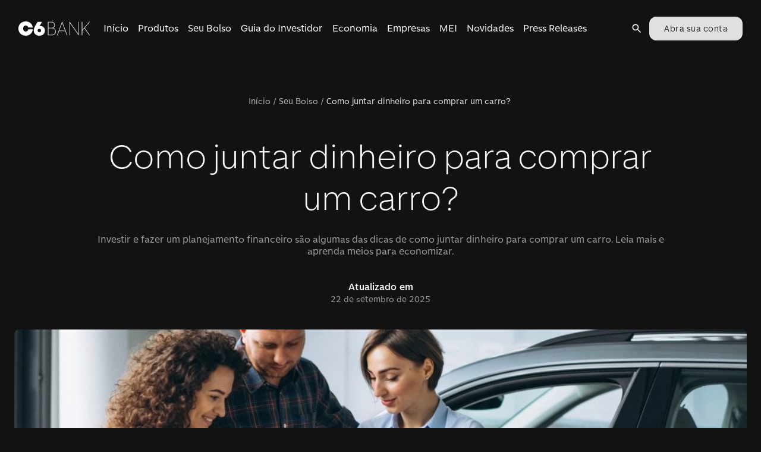

--- FILE ---
content_type: text/html; charset=utf-8
request_url: https://www.c6bank.com.br/blog/juntar-dinheiro-para-comprar-um-carro
body_size: 43700
content:
<!DOCTYPE html><html lang="pt-br"><head><meta name="viewport" content="width=device-width"/><meta charSet="utf-8"/><meta name="theme-color" content="hsla(0, 0%, 14%, 1)"/><meta name="keyword" content="Como juntar dinheiro para comprar um carro?"/><meta name="date" content="2022-09-12T18:11:00"/><meta name="categories" content="seu-bolso"/><meta name="synonyms"/><meta name="pv"/><title>Como juntar dinheiro para comprar um carro? | Blog C6 Bank</title><meta name="robots" content="index,follow"/><meta name="googlebot" content="index,follow"/><meta name="description" content="Como juntar para comprar um carro pode parecer uma tarefa complicada, mas com as dicas certas é possível conquistar o modelo que deseja."/><meta name="twitter:card" content="summary_large_image"/><meta name="twitter:site" content="@C6Bank"/><meta name="twitter:creator" content="@C6Bank"/><meta property="og:title" content="Como juntar dinheiro para comprar um carro?"/><meta property="og:description" content="Como juntar para comprar um carro pode parecer uma tarefa complicada, mas com as dicas certas é possível conquistar o modelo que deseja."/><meta property="og:url" content="https://www.c6bank.com.br/blog/juntar-dinheiro-para-comprar-um-carro"/><meta property="og:type" content="website"/><meta property="og:image" content="https://cms-assets-p.c6bank.com.br/uploads/como-juntar-dinheiro-para-comprar-um-carro.jpg"/><meta property="og:image:alt" content="C6 Bank lança crédito com garantia de veículo"/><meta property="og:image:width" content="1200"/><meta property="og:image:height" content="627"/><link rel="canonical" href="https://www.c6bank.com.br/blog/juntar-dinheiro-para-comprar-um-carro"/><meta name="next-head-count" content="24"/><meta name="google-site-verification" content="Hx3vhvtZMvGJj3RbTTrYnl6jz6HTeleRV0EeyfKTk7U"/><meta name="origin" content="c6-blog"/><script type="application/ld+json">{"@context":"https://schema.org","@type":"Blog","mainEntityOfPage":{"@type":"WebPage","@id":"https://blog.c6bank.com.br"},"headline":"Blog do C6 Bank: Acompanhe nossas últimas notícias!","image":["https://cms-assets-p.c6bank.com.br/uploads/1x1.png","https://cms-assets-p.c6bank.com.br/uploads/3x4.png","https://cms-assets-p.c6bank.com.br/uploads/16x9.png"],"description":"Veja as últimas informações, dicas e notícias do C6 Bank."}</script><script>(function(w,d,s,l,i){w[l]=w[l]||[];w[l].push({'gtm.start':new Date().getTime(),event:'gtm.js'});var f=d.getElementsByTagName(s)[0],j=d.createElement(s),dl=l!='dataLayer'?'&l='+l:'';j.async=true;j.src='https://www.googletagmanager.com/gtm.js?id='+i+dl;f.parentNode.insertBefore(j,f);})(window,document,'script','dataLayer','GTM-W3QRMCG');</script><link href="/favicon.ico" rel="icon" type="image/x-icon"/><link rel="shortcut icon" href="/favicon.ico"/><link rel="apple-touch-icon" href="/apple-touch-icon.png"/><link href="https://www.c6bank.com.br/c6-sans-2/c6-sans.css" rel="stylesheet"/><link rel="preload" href="/blog/_next/static/css/447c4556f3bf7bd6.css" as="style"/><link rel="stylesheet" href="/blog/_next/static/css/447c4556f3bf7bd6.css" data-n-p=""/><noscript data-n-css=""></noscript><script defer="" nomodule="" src="/blog/_next/static/chunks/polyfills-c67a75d1b6f99dc8.js"></script><script src="/blog/_next/static/chunks/webpack-62345dc0ef67253e.js" defer=""></script><script src="/blog/_next/static/chunks/framework-28c999baf2863c3d.js" defer=""></script><script src="/blog/_next/static/chunks/main-37171013f83f4431.js" defer=""></script><script src="/blog/_next/static/chunks/pages/_app-7165f14f5215453e.js" defer=""></script><script src="/blog/_next/static/chunks/866-3524c8703cb3408f.js" defer=""></script><script src="/blog/_next/static/chunks/67-65499de77bec7b7f.js" defer=""></script><script src="/blog/_next/static/chunks/324-d6c7abff91a04b85.js" defer=""></script><script src="/blog/_next/static/chunks/980-d864880502a304da.js" defer=""></script><script src="/blog/_next/static/chunks/648-bcb181cc558409df.js" defer=""></script><script src="/blog/_next/static/chunks/pages/%5Bslug%5D-f975e13cbaebaf20.js" defer=""></script><script src="/blog/_next/static/pQtY0pCens39oxPVXDUeH/_buildManifest.js" defer=""></script><script src="/blog/_next/static/pQtY0pCens39oxPVXDUeH/_ssgManifest.js" defer=""></script><style id="jss-server-side">.MuiSvgIcon-root {  fill: currentColor;  width: 1em;  height: 1em;  display: inline-block;  font-size: 1.5rem;  transition: fill 200ms cubic-bezier(0.4, 0, 0.2, 1) 0ms;  flex-shrink: 0;  user-select: none;}.MuiSvgIcon-colorPrimary {  color: #FFCE2E;}.MuiSvgIcon-colorSecondary {  color: #FBFBFB;}.MuiSvgIcon-colorAction {  color: #fff;}.MuiSvgIcon-colorError {  color: #C93532;}.MuiSvgIcon-colorDisabled {  color: #FFFFFFA6;}.MuiSvgIcon-fontSizeInherit {  font-size: inherit;}.MuiSvgIcon-fontSizeSmall {  font-size: 1.25rem;}.MuiSvgIcon-fontSizeLarge {  font-size: 2.1875rem;}.MuiSvgIcon-root-1243 {  fill: currentColor;  width: 1em;  height: 1em;  display: inline-block;  font-size: 1.5rem;  transition: fill 200ms cubic-bezier(0.4, 0, 0.2, 1) 0ms;  flex-shrink: 0;  user-select: none;}.MuiSvgIcon-colorPrimary-1244 {  color: #FFCE2E;}.MuiSvgIcon-colorSecondary-1245 {  color: #FBFBFB;}.MuiSvgIcon-colorAction-1246 {  color: #fff;}.MuiSvgIcon-colorError-1247 {  color: #C93532;}.MuiSvgIcon-colorDisabled-1248 {  color: #FFFFFFA6;}.MuiSvgIcon-fontSizeInherit-1249 {  font-size: inherit;}.MuiSvgIcon-fontSizeSmall-1250 {  font-size: 1.25rem;}.MuiSvgIcon-fontSizeLarge-1251 {  font-size: 2.1875rem;}.MuiCollapse-root-1252 {  height: 0;  overflow: hidden;  transition: height 300ms cubic-bezier(0.4, 0, 0.2, 1) 0ms;}.MuiCollapse-entered-1253 {  height: auto;  overflow: visible;}.MuiCollapse-hidden-1254 {  visibility: hidden;}.MuiCollapse-wrapper-1255 {  display: flex;}.MuiCollapse-wrapperInner-1256 {  width: 100%;}.MuiPaper-root {  color: #FFFFFF;  transition: box-shadow 300ms cubic-bezier(0.4, 0, 0.2, 1) 0ms;  background-color: #242424;}.MuiPaper-rounded {  border-radius: 4px;}.MuiPaper-outlined {  border: 1px solid #FFFFFF29;}.MuiPaper-elevation0 {  box-shadow: none;}.MuiPaper-elevation1 {  box-shadow: 0px 2px 1px -1px rgba(0,0,0,0.2),0px 1px 1px 0px rgba(0,0,0,0.14),0px 1px 3px 0px rgba(0,0,0,0.12);}.MuiPaper-elevation2 {  box-shadow: 0px 3px 1px -2px rgba(0,0,0,0.2),0px 2px 2px 0px rgba(0,0,0,0.14),0px 1px 5px 0px rgba(0,0,0,0.12);}.MuiPaper-elevation3 {  box-shadow: 0px 3px 3px -2px rgba(0,0,0,0.2),0px 3px 4px 0px rgba(0,0,0,0.14),0px 1px 8px 0px rgba(0,0,0,0.12);}.MuiPaper-elevation4 {  box-shadow: 0px 2px 4px -1px rgba(0,0,0,0.2),0px 4px 5px 0px rgba(0,0,0,0.14),0px 1px 10px 0px rgba(0,0,0,0.12);}.MuiPaper-elevation5 {  box-shadow: 0px 3px 5px -1px rgba(0,0,0,0.2),0px 5px 8px 0px rgba(0,0,0,0.14),0px 1px 14px 0px rgba(0,0,0,0.12);}.MuiPaper-elevation6 {  box-shadow: 0px 3px 5px -1px rgba(0,0,0,0.2),0px 6px 10px 0px rgba(0,0,0,0.14),0px 1px 18px 0px rgba(0,0,0,0.12);}.MuiPaper-elevation7 {  box-shadow: 0px 4px 5px -2px rgba(0,0,0,0.2),0px 7px 10px 1px rgba(0,0,0,0.14),0px 2px 16px 1px rgba(0,0,0,0.12);}.MuiPaper-elevation8 {  box-shadow: 0px 5px 5px -3px rgba(0,0,0,0.2),0px 8px 10px 1px rgba(0,0,0,0.14),0px 3px 14px 2px rgba(0,0,0,0.12);}.MuiPaper-elevation9 {  box-shadow: 0px 5px 6px -3px rgba(0,0,0,0.2),0px 9px 12px 1px rgba(0,0,0,0.14),0px 3px 16px 2px rgba(0,0,0,0.12);}.MuiPaper-elevation10 {  box-shadow: 0px 6px 6px -3px rgba(0,0,0,0.2),0px 10px 14px 1px rgba(0,0,0,0.14),0px 4px 18px 3px rgba(0,0,0,0.12);}.MuiPaper-elevation11 {  box-shadow: 0px 6px 7px -4px rgba(0,0,0,0.2),0px 11px 15px 1px rgba(0,0,0,0.14),0px 4px 20px 3px rgba(0,0,0,0.12);}.MuiPaper-elevation12 {  box-shadow: 0px 7px 8px -4px rgba(0,0,0,0.2),0px 12px 17px 2px rgba(0,0,0,0.14),0px 5px 22px 4px rgba(0,0,0,0.12);}.MuiPaper-elevation13 {  box-shadow: 0px 7px 8px -4px rgba(0,0,0,0.2),0px 13px 19px 2px rgba(0,0,0,0.14),0px 5px 24px 4px rgba(0,0,0,0.12);}.MuiPaper-elevation14 {  box-shadow: 0px 7px 9px -4px rgba(0,0,0,0.2),0px 14px 21px 2px rgba(0,0,0,0.14),0px 5px 26px 4px rgba(0,0,0,0.12);}.MuiPaper-elevation15 {  box-shadow: 0px 8px 9px -5px rgba(0,0,0,0.2),0px 15px 22px 2px rgba(0,0,0,0.14),0px 6px 28px 5px rgba(0,0,0,0.12);}.MuiPaper-elevation16 {  box-shadow: 0px 8px 10px -5px rgba(0,0,0,0.2),0px 16px 24px 2px rgba(0,0,0,0.14),0px 6px 30px 5px rgba(0,0,0,0.12);}.MuiPaper-elevation17 {  box-shadow: 0px 8px 11px -5px rgba(0,0,0,0.2),0px 17px 26px 2px rgba(0,0,0,0.14),0px 6px 32px 5px rgba(0,0,0,0.12);}.MuiPaper-elevation18 {  box-shadow: 0px 9px 11px -5px rgba(0,0,0,0.2),0px 18px 28px 2px rgba(0,0,0,0.14),0px 7px 34px 6px rgba(0,0,0,0.12);}.MuiPaper-elevation19 {  box-shadow: 0px 9px 12px -6px rgba(0,0,0,0.2),0px 19px 29px 2px rgba(0,0,0,0.14),0px 7px 36px 6px rgba(0,0,0,0.12);}.MuiPaper-elevation20 {  box-shadow: 0px 10px 13px -6px rgba(0,0,0,0.2),0px 20px 31px 3px rgba(0,0,0,0.14),0px 8px 38px 7px rgba(0,0,0,0.12);}.MuiPaper-elevation21 {  box-shadow: 0px 10px 13px -6px rgba(0,0,0,0.2),0px 21px 33px 3px rgba(0,0,0,0.14),0px 8px 40px 7px rgba(0,0,0,0.12);}.MuiPaper-elevation22 {  box-shadow: 0px 10px 14px -6px rgba(0,0,0,0.2),0px 22px 35px 3px rgba(0,0,0,0.14),0px 8px 42px 7px rgba(0,0,0,0.12);}.MuiPaper-elevation23 {  box-shadow: 0px 11px 14px -7px rgba(0,0,0,0.2),0px 23px 36px 3px rgba(0,0,0,0.14),0px 9px 44px 8px rgba(0,0,0,0.12);}.MuiPaper-elevation24 {  box-shadow: 0px 11px 15px -7px rgba(0,0,0,0.2),0px 24px 38px 3px rgba(0,0,0,0.14),0px 9px 46px 8px rgba(0,0,0,0.12);}.MuiPaper-root-1199 {  color: #FFFFFF;  transition: box-shadow 300ms cubic-bezier(0.4, 0, 0.2, 1) 0ms;  background-color: #242424;}.MuiPaper-rounded-1200 {  border-radius: 4px;}.MuiPaper-outlined-1201 {  border: 1px solid #FFFFFF29;}.MuiPaper-elevation0-1202 {  box-shadow: none;}.MuiPaper-elevation1-1203 {  box-shadow: 0px 2px 1px -1px rgba(0,0,0,0.2),0px 1px 1px 0px rgba(0,0,0,0.14),0px 1px 3px 0px rgba(0,0,0,0.12);}.MuiPaper-elevation2-1204 {  box-shadow: 0px 3px 1px -2px rgba(0,0,0,0.2),0px 2px 2px 0px rgba(0,0,0,0.14),0px 1px 5px 0px rgba(0,0,0,0.12);}.MuiPaper-elevation3-1205 {  box-shadow: 0px 3px 3px -2px rgba(0,0,0,0.2),0px 3px 4px 0px rgba(0,0,0,0.14),0px 1px 8px 0px rgba(0,0,0,0.12);}.MuiPaper-elevation4-1206 {  box-shadow: 0px 2px 4px -1px rgba(0,0,0,0.2),0px 4px 5px 0px rgba(0,0,0,0.14),0px 1px 10px 0px rgba(0,0,0,0.12);}.MuiPaper-elevation5-1207 {  box-shadow: 0px 3px 5px -1px rgba(0,0,0,0.2),0px 5px 8px 0px rgba(0,0,0,0.14),0px 1px 14px 0px rgba(0,0,0,0.12);}.MuiPaper-elevation6-1208 {  box-shadow: 0px 3px 5px -1px rgba(0,0,0,0.2),0px 6px 10px 0px rgba(0,0,0,0.14),0px 1px 18px 0px rgba(0,0,0,0.12);}.MuiPaper-elevation7-1209 {  box-shadow: 0px 4px 5px -2px rgba(0,0,0,0.2),0px 7px 10px 1px rgba(0,0,0,0.14),0px 2px 16px 1px rgba(0,0,0,0.12);}.MuiPaper-elevation8-1210 {  box-shadow: 0px 5px 5px -3px rgba(0,0,0,0.2),0px 8px 10px 1px rgba(0,0,0,0.14),0px 3px 14px 2px rgba(0,0,0,0.12);}.MuiPaper-elevation9-1211 {  box-shadow: 0px 5px 6px -3px rgba(0,0,0,0.2),0px 9px 12px 1px rgba(0,0,0,0.14),0px 3px 16px 2px rgba(0,0,0,0.12);}.MuiPaper-elevation10-1212 {  box-shadow: 0px 6px 6px -3px rgba(0,0,0,0.2),0px 10px 14px 1px rgba(0,0,0,0.14),0px 4px 18px 3px rgba(0,0,0,0.12);}.MuiPaper-elevation11-1213 {  box-shadow: 0px 6px 7px -4px rgba(0,0,0,0.2),0px 11px 15px 1px rgba(0,0,0,0.14),0px 4px 20px 3px rgba(0,0,0,0.12);}.MuiPaper-elevation12-1214 {  box-shadow: 0px 7px 8px -4px rgba(0,0,0,0.2),0px 12px 17px 2px rgba(0,0,0,0.14),0px 5px 22px 4px rgba(0,0,0,0.12);}.MuiPaper-elevation13-1215 {  box-shadow: 0px 7px 8px -4px rgba(0,0,0,0.2),0px 13px 19px 2px rgba(0,0,0,0.14),0px 5px 24px 4px rgba(0,0,0,0.12);}.MuiPaper-elevation14-1216 {  box-shadow: 0px 7px 9px -4px rgba(0,0,0,0.2),0px 14px 21px 2px rgba(0,0,0,0.14),0px 5px 26px 4px rgba(0,0,0,0.12);}.MuiPaper-elevation15-1217 {  box-shadow: 0px 8px 9px -5px rgba(0,0,0,0.2),0px 15px 22px 2px rgba(0,0,0,0.14),0px 6px 28px 5px rgba(0,0,0,0.12);}.MuiPaper-elevation16-1218 {  box-shadow: 0px 8px 10px -5px rgba(0,0,0,0.2),0px 16px 24px 2px rgba(0,0,0,0.14),0px 6px 30px 5px rgba(0,0,0,0.12);}.MuiPaper-elevation17-1219 {  box-shadow: 0px 8px 11px -5px rgba(0,0,0,0.2),0px 17px 26px 2px rgba(0,0,0,0.14),0px 6px 32px 5px rgba(0,0,0,0.12);}.MuiPaper-elevation18-1220 {  box-shadow: 0px 9px 11px -5px rgba(0,0,0,0.2),0px 18px 28px 2px rgba(0,0,0,0.14),0px 7px 34px 6px rgba(0,0,0,0.12);}.MuiPaper-elevation19-1221 {  box-shadow: 0px 9px 12px -6px rgba(0,0,0,0.2),0px 19px 29px 2px rgba(0,0,0,0.14),0px 7px 36px 6px rgba(0,0,0,0.12);}.MuiPaper-elevation20-1222 {  box-shadow: 0px 10px 13px -6px rgba(0,0,0,0.2),0px 20px 31px 3px rgba(0,0,0,0.14),0px 8px 38px 7px rgba(0,0,0,0.12);}.MuiPaper-elevation21-1223 {  box-shadow: 0px 10px 13px -6px rgba(0,0,0,0.2),0px 21px 33px 3px rgba(0,0,0,0.14),0px 8px 40px 7px rgba(0,0,0,0.12);}.MuiPaper-elevation22-1224 {  box-shadow: 0px 10px 14px -6px rgba(0,0,0,0.2),0px 22px 35px 3px rgba(0,0,0,0.14),0px 8px 42px 7px rgba(0,0,0,0.12);}.MuiPaper-elevation23-1225 {  box-shadow: 0px 11px 14px -7px rgba(0,0,0,0.2),0px 23px 36px 3px rgba(0,0,0,0.14),0px 9px 44px 8px rgba(0,0,0,0.12);}.MuiPaper-elevation24-1226 {  box-shadow: 0px 11px 15px -7px rgba(0,0,0,0.2),0px 24px 38px 3px rgba(0,0,0,0.14),0px 9px 46px 8px rgba(0,0,0,0.12);}.MuiAccordion-root-1197 {  position: relative;  transition: margin 150ms cubic-bezier(0.4, 0, 0.2, 1) 0ms;}.MuiAccordion-root-1197:before {  top: -1px;  left: 0;  right: 0;  height: 1px;  content: "";  opacity: 1;  position: absolute;  transition: opacity 150ms cubic-bezier(0.4, 0, 0.2, 1) 0ms,background-color 150ms cubic-bezier(0.4, 0, 0.2, 1) 0ms;  background-color: #FFFFFF29;}.MuiAccordion-root-1197.Mui-expanded {  margin: 16px 0;}.MuiAccordion-root-1197.Mui-disabled {  background-color: #303030;}.MuiAccordion-root-1197.Mui-expanded + .MuiAccordion-root-1197:before {  display: none;}.MuiAccordion-root-1197.Mui-expanded:first-child {  margin-top: 0;}.MuiAccordion-root-1197.Mui-expanded:last-child {  margin-bottom: 0;}.MuiAccordion-root-1197.Mui-expanded:before {  opacity: 0;}.MuiAccordion-root-1197:first-child:before {  display: none;}.MuiAccordion-rounded-1198 {  border-radius: 0;}.MuiAccordion-rounded-1198:first-child {  border-top-left-radius: 4px;  border-top-right-radius: 4px;}.MuiAccordion-rounded-1198:last-child {  border-bottom-left-radius: 4px;  border-bottom-right-radius: 4px;}@supports (-ms-ime-align: auto) {  .MuiAccordion-rounded-1198:last-child {    border-bottom-left-radius: 0;    border-bottom-right-radius: 0;  }}  .MuiAccordionDetails-root-1258 {    display: flex;    padding: 8px 16px 16px;  }  .MuiButtonBase-root {    color: inherit;    border: 0;    cursor: pointer;    margin: 0;    display: inline-flex;    outline: 0;    padding: 0;    position: relative;    align-items: center;    user-select: none;    border-radius: 0;    vertical-align: middle;    -moz-appearance: none;    justify-content: center;    text-decoration: none;    background-color: transparent;    -webkit-appearance: none;    -webkit-tap-highlight-color: transparent;  }  .MuiButtonBase-root::-moz-focus-inner {    border-style: none;  }  .MuiButtonBase-root.Mui-disabled {    cursor: default;    pointer-events: none;  }@media print {  .MuiButtonBase-root {    color-adjust: exact;  }}  .MuiButtonBase-root-1233 {    color: inherit;    border: 0;    cursor: pointer;    margin: 0;    display: inline-flex;    outline: 0;    padding: 0;    position: relative;    align-items: center;    user-select: none;    border-radius: 0;    vertical-align: middle;    -moz-appearance: none;    justify-content: center;    text-decoration: none;    background-color: transparent;    -webkit-appearance: none;    -webkit-tap-highlight-color: transparent;  }  .MuiButtonBase-root-1233::-moz-focus-inner {    border-style: none;  }  .MuiButtonBase-root-1233.Mui-disabled {    cursor: default;    pointer-events: none;  }@media print {  .MuiButtonBase-root-1233 {    color-adjust: exact;  }}  .MuiIconButton-root {    flex: 0 0 auto;    color: #fff;    padding: 12px;    overflow: visible;    font-size: 1.5rem;    text-align: center;    transition: background-color 150ms cubic-bezier(0.4, 0, 0.2, 1) 0ms;    border-radius: 50%;  }  .MuiIconButton-root:hover {    background-color: rgba(255, 255, 255, 0.08);  }  .MuiIconButton-root.Mui-disabled {    color: #FFFFFFA6;    background-color: transparent;  }@media (hover: none) {  .MuiIconButton-root:hover {    background-color: transparent;  }}  .MuiIconButton-edgeStart {    margin-left: -12px;  }  .MuiIconButton-sizeSmall.MuiIconButton-edgeStart {    margin-left: -3px;  }  .MuiIconButton-edgeEnd {    margin-right: -12px;  }  .MuiIconButton-sizeSmall.MuiIconButton-edgeEnd {    margin-right: -3px;  }  .MuiIconButton-colorInherit {    color: inherit;  }  .MuiIconButton-colorPrimary {    color: #FFCE2E;  }  .MuiIconButton-colorPrimary:hover {    background-color: rgba(255, 206, 46, 0.08);  }@media (hover: none) {  .MuiIconButton-colorPrimary:hover {    background-color: transparent;  }}  .MuiIconButton-colorSecondary {    color: #FBFBFB;  }  .MuiIconButton-colorSecondary:hover {    background-color: rgba(251, 251, 251, 0.08);  }@media (hover: none) {  .MuiIconButton-colorSecondary:hover {    background-color: transparent;  }}  .MuiIconButton-sizeSmall {    padding: 3px;    font-size: 1.125rem;  }  .MuiIconButton-label {    width: 100%;    display: flex;    align-items: inherit;    justify-content: inherit;  }  .MuiIconButton-root-1235 {    flex: 0 0 auto;    color: #fff;    padding: 12px;    overflow: visible;    font-size: 1.5rem;    text-align: center;    transition: background-color 150ms cubic-bezier(0.4, 0, 0.2, 1) 0ms;    border-radius: 50%;  }  .MuiIconButton-root-1235:hover {    background-color: rgba(255, 255, 255, 0.08);  }  .MuiIconButton-root-1235.Mui-disabled {    color: #FFFFFFA6;    background-color: transparent;  }@media (hover: none) {  .MuiIconButton-root-1235:hover {    background-color: transparent;  }}  .MuiIconButton-edgeStart-1236 {    margin-left: -12px;  }  .MuiIconButton-sizeSmall-1241.MuiIconButton-edgeStart-1236 {    margin-left: -3px;  }  .MuiIconButton-edgeEnd-1237 {    margin-right: -12px;  }  .MuiIconButton-sizeSmall-1241.MuiIconButton-edgeEnd-1237 {    margin-right: -3px;  }  .MuiIconButton-colorInherit-1238 {    color: inherit;  }  .MuiIconButton-colorPrimary-1239 {    color: #FFCE2E;  }  .MuiIconButton-colorPrimary-1239:hover {    background-color: rgba(255, 206, 46, 0.08);  }@media (hover: none) {  .MuiIconButton-colorPrimary-1239:hover {    background-color: transparent;  }}  .MuiIconButton-colorSecondary-1240 {    color: #FBFBFB;  }  .MuiIconButton-colorSecondary-1240:hover {    background-color: rgba(251, 251, 251, 0.08);  }@media (hover: none) {  .MuiIconButton-colorSecondary-1240:hover {    background-color: transparent;  }}  .MuiIconButton-sizeSmall-1241 {    padding: 3px;    font-size: 1.125rem;  }  .MuiIconButton-label-1242 {    width: 100%;    display: flex;    align-items: inherit;    justify-content: inherit;  }  .MuiAccordionSummary-root-1230 {    display: flex;    padding: 0px 16px;    min-height: 48px;    transition: min-height 150ms cubic-bezier(0.4, 0, 0.2, 1) 0ms,background-color 150ms cubic-bezier(0.4, 0, 0.2, 1) 0ms;  }  .MuiAccordionSummary-root-1230:hover:not(.Mui-disabled) {    cursor: pointer;  }  .MuiAccordionSummary-root-1230.Mui-expanded {    min-height: 64px;  }  .MuiAccordionSummary-root-1230.Mui-focused, .MuiAccordionSummary-root-1230.Mui-focusVisible {    background-color: rgba(255, 255, 255, 0.12);  }  .MuiAccordionSummary-root-1230.Mui-disabled {    opacity: 0.38;  }  .MuiAccordionSummary-content-1231 {    margin: 12px 0;    display: flex;    flex-grow: 1;    transition: margin 150ms cubic-bezier(0.4, 0, 0.2, 1) 0ms;  }  .MuiAccordionSummary-content-1231.Mui-expanded {    margin: 20px 0;  }  .MuiAccordionSummary-expandIcon-1232 {    transform: rotate(0deg);    transition: transform 150ms cubic-bezier(0.4, 0, 0.2, 1) 0ms;  }  .MuiAccordionSummary-expandIcon-1232:hover {    background-color: transparent;  }  .MuiAccordionSummary-expandIcon-1232.Mui-expanded {    transform: rotate(180deg);  }  .jss64 {  }@media (min-width:0px) {  .jss64 {    display: none;  }}@media (min-width:1280px) {  .jss64 {    display: block;  }}  .jss65 {  }@media (min-width:0px) {  .jss65 {    display: block;  }}@media (min-width:1280px) {  .jss65 {    display: none;  }}  .jss78 {  }  .jss79 {  }  .jss85 {    visibility: visible;    margin-right: 0;  }  .jss94 {  }  .jss96 {    ml: auto;    mr: 2;    display: flex;    align-items: flex-end !important;    margin-left: auto;    margin-right: 16px;    justify-content: flex-end !important;  }  .jss97 {  }  .jss100 {    visibility: visible;    margin-right: 0;  }  .jss101 {  }  .jss104 {  }@media (min-width:0px) {  .jss104 {    margin-top: 32px;    margin-bottom: 24px;  }}@media (min-width:600px) {  .jss104 {    margin-top: 64px;    margin-bottom: 32px;  }}  .jss108 {    margin-bottom: 32px;  }  .jss109 {    margin-bottom: 48px;  }  .jss110 {  }  .jss111 {  }  .jss113 {  }  .jss115 {  }  .jss125 {  }  .jss128 {  }@media (min-width:0px) {  .jss128 {    height: 0%;  }}@media (min-width:600px) {  .jss128 {    height: 0%;  }}@media (min-width:960px) {  .jss128 {    height: 586px;  }}  .jss131 {  }  .jss134 {  }  .jss137 {  }  .jss140 {  }@media (min-width:0px) {  .jss140 {    margin-left: 16px;  }}@media (min-width:600px) {  .jss140 {    margin-left: 16px;  }}@media (min-width:960px) {  .jss140 {    margin-left: 16px;  }}  .jss143 {  }  .jss155 {    display: flex;    align-items: flex-start;    justify-content: space-between;  }@media (min-width:0px) {  .jss155 {    flex-direction: column;  }}@media (min-width:960px) {  .jss155 {    flex-direction: row;  }}  .jss156 {    flex: 1 1 1%;  }@media (min-width:0px) {  .jss156 {    max-width: 100%;  }}@media (min-width:600px) {  .jss156 {    max-width: 100%;  }}@media (min-width:960px) {  .jss156 {    max-width: 930px;  }}  .jss157 {  }  .jss160 {  }  .jss161 {  }  .jss162 {  }  .jss163 {  }  .jss164 {  }  .jss166 {  }  .jss168 {  }  .jss169 {  }  .jss170 {  }  .jss171 {  }  .jss172 {  }  .jss173 {  }  .jss174 {  }  .jss175 {  }  .jss176 {  }  .jss177 {  }  .jss178 {  }  .jss179 {  }  .jss180 {  }  .jss181 {  }  .jss182 {  }  .jss183 {  }  .jss184 {  }  .jss185 {  }  .jss186 {  }  .jss187 {  }  .jss188 {  }  .jss189 {  }  .jss190 {  }  .jss191 {  }  .jss192 {  }  .jss193 {  }  .jss194 {  }  .jss195 {  }  .jss196 {  }  .jss197 {  }  .jss198 {  }  .jss199 {  }  .jss200 {  }  .jss201 {  }  .jss202 {  }  .jss203 {  }  .jss204 {  }  .jss205 {  }  .jss206 {  }  .jss207 {  }  .jss208 {  }  .jss209 {  }  .jss210 {  }  .jss218 {  }  .jss220 {    background-color: #242424;  }  .jss324 {  }  .jss325 {  }  .jss326 {  }  .jss383 {    margin-top: 56px;  }  .jss438 {    margin-top: 24px;    margin-bottom: 64px;  }  .jss477 {    margin-top: 0;  }  .jss482 {  }  .jss485 {  }@media (min-width:960px) {  .jss485 {    margin-bottom: 0;  }}@media (min-width:0px) {  .jss485 {    margin-bottom: 48px;  }}@media (min-width:600px) {  .jss485 {    margin-bottom: 48px;  }}  .jss540 {  }  .jss542 {  }  .jss544 {  }  .jss546 {  }  .jss548 {  }  .jss550 {  }  .jss552 {  }  .jss554 {  }  .jss559 {  }  .jss560 {  }  .jss561 {  }  .jss562 {  }  .jss563 {  }  .jss564 {  }  .jss565 {  }  .jss566 {  }  .jss567 {  }  .jss568 {  }  .jss580 {  }@media (min-width:0px) {  .jss580 {    margin-top: 80px;    margin-left: 16px;    margin-right: 16px;  }}@media (min-width:600px) {  .jss580 {    margin-left: 0;    margin-right: 0;  }}@media (min-width:960px) {  .jss580 {    margin-top: 120px;    margin-left: 0;    margin-right: 0;  }}  .jss582 {    overflow: hidden;  }@media (min-width:0px) {  .jss582 {    margin-left: -16px;    margin-right: -16px;    margin-bottom: 32px;  }}@media (min-width:600px) {  .jss582 {    margin-left: 0;    margin-right: 0;    margin-bottom: 56px;  }}  .jss583 {    margin-bottom: 16px;  }  .jss685 {    display: flex;    margin-bottom: [object Object];    justify-content: center !important;  }@media (min-width:960px) {  .jss685 {    margin-bottom: 96px;  }}@media (min-width:600px) {  .jss685 {    margin-bottom: 64px;  }}@media (min-width:0px) {  .jss685 {    margin-bottom: 64px;  }}  .jss686 {  }  .jss689 {    visibility: visible;    margin-right: 0;  }  .jss867 {    display: flex;    margin-bottom: 40px;  }@media (min-width:0px) {  .jss867 {    flex-direction: row;  }}@media (min-width:600px) {  .jss867 {    flex-direction: column;  }}  .jss868 {  }@media (min-width:0px) {  .jss868 {    margin-right: 8px;  }}@media (min-width:1280px) {  .jss868 {    margin-right: 0;  }}  .jss869 {  }  .jss874 {  }  .jss931 {  }  .jss932 {  }  .jss933 {  }  .jss934 {  }  .jss935 {  }  .jss936 {  }  .jss937 {  }  .jss938 {  }  .jss939 {  }  .jss940 {    margin-top: 64px;    margin-bottom: 64px;  }  .jss948 {    margin-top: 64px;  }  .jss957 {    display: flex;    align-items: start;    justify-content: space-between;  }  .jss958 {    width: 37%;    padding-right: 40px;  }  .jss972 {    margin-top: 16px;  }  .jss974 {    width: 33%;    margin-right: 32px;  }  .jss978 {    width: 30%;  }  .jss983 {    margin-top: 24px;  }  .jss1014 {    margin-top: 48px;  }  .jss1089 {    display: flex;    margin-bottom: 40px;  }@media (min-width:0px) {  .jss1089 {    flex-direction: row;  }}@media (min-width:600px) {  .jss1089 {    flex-direction: column;  }}  .jss1090 {  }@media (min-width:0px) {  .jss1090 {    margin-right: 8px;  }}@media (min-width:1280px) {  .jss1090 {    margin-right: 0;  }}  .jss1091 {  }  .jss1259 {    margin-bottom: 16px;  }  .jss1261 {    margin-bottom: 16px;  }  .jss1263 {    margin-bottom: 16px;  }  .jss1265 {    margin-bottom: 16px;  }  .jss1267 {    margin-bottom: 16px;  }  .jss1269 {    margin-bottom: 16px;  }  .jss1271 {    margin-bottom: 16px;  }  .jss1273 {    margin-bottom: 16px;  }  .jss1275 {    margin-bottom: 16px;  }  .jss1277 {    margin-bottom: 16px;  }  .jss1279 {    margin-bottom: 16px;  }  .jss1281 {    margin-bottom: 16px;  }  .jss1284 {    margin-bottom: 16px;  }  .jss1286 {    margin-bottom: 16px;  }  .jss1289 {    margin-bottom: 16px;  }  .jss1291 {    margin-bottom: 16px;  }  .jss1294 {    margin-bottom: 16px;  }  .jss1296 {    margin-bottom: 16px;  }  .jss1299 {    margin-top: 24px;  }  .jss1433 {    margin-top: 48px;  }  .jss1456 {  }  .jss1513 {  }  .jss1514 {  }  .jss1515 {  }  .jss1516 {  }  .jss1517 {  }  .jss1518 {  }  .jss1519 {  }  .jss1520 {  }  .jss1521 {  }  .jss1529 {    margin-top: 48px;    margin-bottom: 48px;  }  .jss1530 {    display: flex;    align-items: end;    justify-content: space-between;  }@media (min-width:0px) {  .jss1530 {    flex-direction: column;  }}@media (min-width:600px) {  .jss1530 {    flex-direction: row;  }}  .jss1531 {    align-self: flex-start;  }@media (min-width:0px) {  .jss1531 {    margin-bottom: 32px;  }}@media (min-width:960px) {  .jss1531 {    margin-bottom: 0;  }}  .MuiButton-root {    color: #FFFFFF;    padding: 0px 16px;    font-size: 0.875rem;    max-width: 328px;    min-width: 64px;    box-sizing: border-box;    min-height: 40px;    transition: background-color 250ms cubic-bezier(0.4, 0, 0.2, 1) 0ms,box-shadow 250ms cubic-bezier(0.4, 0, 0.2, 1) 0ms,border 250ms cubic-bezier(0.4, 0, 0.2, 1) 0ms;    font-family: "C6 Sans Display", -apple-system, BlinkMacSystemFont, "Segoe UI", Roboto, "Helvetica Neue", Arial, sans-serif, "Apple Color Emoji", "Segoe UI Emoji", "Segoe UI Symbol";    font-weight: 600;    line-height: 1.29;    padding-left: 24px;    border-radius: 12px;    padding-right: 24px;    letter-spacing: 0.5px;    text-transform: none;  }  .MuiButton-root:hover {    text-decoration: none;    background-color: rgba(255, 255, 255, 0.08);  }  .MuiButton-root.Mui-disabled {    color: #FFFFFFA6;  }@media (hover: none) {  .MuiButton-root:hover {    background-color: transparent;  }}  .MuiButton-root:hover.Mui-disabled {    background-color: transparent;  }  .MuiButton-label {    width: 100%;    display: inherit;    padding: 6px 0px;    z-index: 1;    position: relative;    font-size: 0.875rem;    align-items: inherit;    font-family: "C6 Sans Display", -apple-system, BlinkMacSystemFont, "Segoe UI", Roboto, "Helvetica Neue", Arial, sans-serif, "Apple Color Emoji", "Segoe UI Emoji", "Segoe UI Symbol";    font-weight: 600;    line-height: 1.29;    letter-spacing: 0.5px;    text-transform: none;    justify-content: inherit;  }  .MuiButton-containedPrimary .MuiButton-label {    color: #242424;  }  .MuiButton-containedPrimary:disabled .MuiButton-label {    color: #242424A6;  }  .MuiButton-containedSecondary .MuiButton-label {    color: #242424E6;  }  .MuiButton-containedSecondary:disabled .MuiButton-label {    color: #242424A6;  }  .MuiButton-outlinedSecondary .MuiButton-label {    color: #242424E6;  }  .MuiButton-sizeLarge .MuiButton-label {    padding: 16px 0px;  }  .MuiButton-sizeSmall .MuiButton-label {    padding: 5.504px 0px;    font-size: 0.875rem;    font-family: "C6 Sans Display", -apple-system, BlinkMacSystemFont, "Segoe UI", Roboto, "Helvetica Neue", Arial, sans-serif, "Apple Color Emoji", "Segoe UI Emoji", "Segoe UI Symbol";    font-weight: 600;    line-height: 1.33;    letter-spacing: 0.5px;    text-transform: none;  }  .MuiButton-text .MuiButton-label {    padding: 0;    font-size: 0.875rem;    font-weight: 700;    line-height: 1.43;    letter-spacing: 0;    text-transform: initial;  }  .MuiButton-text:disabled .MuiButton-label {    color: #242424A6;  }  .MuiButton-label span::first-letter {    text-transform: uppercase;  }  .MuiButton-text:not([class*="-loading"]):hover .MuiButton-label span:nth-child(1)::after {    opacity: 1;  }  .MuiButton-text .MuiButton-label span {    position: relative;    font-size: 0.875rem;    font-weight: 700;  }  .MuiButton-text .MuiButton-label span:nth-child(1)::after {    left: 0;    width: 100%;    bottom: 0;    height: 2px;    content: "";    opacity: 0;    position: absolute;    background-color: currentColor;  }  .MuiButton-text {    color: #0275C9;    padding: 8px;    vertical-align: baseline;  }  .MuiButton-text .MuiButton-endIcon {    margin-left: 4px;  }  .MuiButton-text .MuiButton-startIcon {    margin-right: 4px;  }  .MuiButton-text span {    margin-right: 0;  }  .MuiButton-text.MuiButton-sizeLarge {    padding: 8px;  }  .MuiButton-text.MuiButton-textSizeSmall {    padding: 8px;  }  .MuiButton-text.Mui-focusVisible {    border: 2px solid #884A97;    background: transparent;    border-radius: 4px;  }  .MuiButton-text:active {    color: #884A97;  }  .MuiButton-text:hover {    border: none;    background: transparent;  }  .MuiButton-text:hover .MuiButton-startIcon + span::after {    opacity: 1;  }  .MuiButton-text .MuiButton-startIcon + span::after {    left: 0;    width: 100%;    bottom: 0;    height: 2px;    content: "";    opacity: 0;    position: absolute;    background-color: currentColor;  }  .MuiButton-text .MuiButton-startIcon::after {    display: none;  }  .MuiButton-text .MuiButton-endIcon + span::after {    left: 0;    width: 100%;    bottom: 0;    height: 2px;    content: "";    opacity: 0;    position: absolute;    background-color: currentColor;  }  .MuiButton-textPrimary {    color: #0275C9;  }  .MuiButton-textPrimary:hover {    background-color: rgba(255, 206, 46, 0.08);  }@media (hover: none) {  .MuiButton-textPrimary:hover {    background-color: transparent;  }}  .MuiButton-textSecondary {    color: #0275C9;  }  .MuiButton-textSecondary:hover {    background-color: rgba(251, 251, 251, 0.08);  }@media (hover: none) {  .MuiButton-textSecondary:hover {    background-color: transparent;  }}  .MuiButton-outlined {    border: 1px solid rgba(255, 255, 255, 0.23);    padding: 0px 16px;    padding-left: 24px;    padding-right: 24px;  }  .MuiButton-outlined.Mui-disabled {    border: 1px solid #303030;  }  .MuiButton-outlinedPrimary {    color: #FFCE2E;    border: 1px solid rgba(255, 206, 46, 0.5);  }  .MuiButton-outlinedPrimary:hover {    border: 1px solid #FFCE2E;    background-color: rgba(255, 206, 46, 0.08);  }@media (hover: none) {  .MuiButton-outlinedPrimary:hover {    background-color: transparent;  }}  .MuiButton-outlinedSecondary {    color: #FBFBFB;    border: 1px solid rgba(251, 251, 251, 0.5);    border-color: #24242452;  }  .MuiButton-outlinedSecondary:hover {    border: 1px solid #FBFBFB;    background: #FFCE2E;    border-color: #24242452;    background-color: rgba(251, 251, 251, 0.08);  }  .MuiButton-outlinedSecondary.Mui-disabled {    border: 1px solid #FFFFFFA6;  }@media (hover: none) {  .MuiButton-outlinedSecondary:hover {    background-color: transparent;  }}  .MuiButton-contained {    color: rgba(0, 0, 0, 0.87);    border: 1px solid transparent;    box-shadow: 0px 3px 1px -2px rgba(0,0,0,0.2),0px 2px 2px 0px rgba(0,0,0,0.14),0px 1px 5px 0px rgba(0,0,0,0.12);    background-color: #e0e0e0;  }  .MuiButton-contained:hover {    box-shadow: 0px 2px 4px -1px rgba(0,0,0,0.2),0px 4px 5px 0px rgba(0,0,0,0.14),0px 1px 10px 0px rgba(0,0,0,0.12);    background-color: #d5d5d5;  }  .MuiButton-contained.Mui-focusVisible {    box-shadow: 0px 3px 5px -1px rgba(0,0,0,0.2),0px 6px 10px 0px rgba(0,0,0,0.14),0px 1px 18px 0px rgba(0,0,0,0.12);  }  .MuiButton-contained:active {    box-shadow: 0px 5px 5px -3px rgba(0,0,0,0.2),0px 8px 10px 1px rgba(0,0,0,0.14),0px 3px 14px 2px rgba(0,0,0,0.12);  }  .MuiButton-contained.Mui-disabled {    color: #FFFFFFA6;    box-shadow: none;    background-color: #303030;  }  .MuiButton-contained:before {    top: 0;    left: 0;    width: 100%;    height: 100%;    content: "";    opacity: 0;    z-index: 0;    position: absolute;    transition: opacity 250ms cubic-bezier(0.4, 0, 0.2, 1) 0ms;    border-radius: inherit;  }  .MuiButton-contained:hover:before {    opacity: 1;  }  .MuiButton-contained > :last-child:not(.MuiButton-label) {    z-index: 2;  }@media (hover: none) {  .MuiButton-contained:hover {    box-shadow: 0px 3px 1px -2px rgba(0,0,0,0.2),0px 2px 2px 0px rgba(0,0,0,0.14),0px 1px 5px 0px rgba(0,0,0,0.12);    background-color: #e0e0e0;  }}  .MuiButton-contained:hover.Mui-disabled {    background-color: #303030;  }  .MuiButton-containedPrimary {    color: #FFF;    background: linear-gradient(150.53deg, #FFE45C 0%, #FFC900 100%);    background-color: #FFCE2E;  }  .MuiButton-containedPrimary:hover {    background-color: #0e0e0e;  }  .MuiButton-containedPrimary:disabled {    cursor: not-allowed;    background: #2424240F;    background-color: #2424240F;  }  .MuiButton-containedPrimary:before {    background: #FFE45C;  }  .MuiButton-containedPrimary.Mui-disabled {    background: rgba(221, 221, 221, 0.3);  }  .MuiButton-containedPrimary.Mui-disabled .MuiButton-label {    color: rgba(36, 36, 36, 0.2);  }@media (hover: none) {  .MuiButton-containedPrimary:hover {    background-color: #FFCE2E;  }}  .MuiButton-containedSecondary {    color: #121212;    border: 1px solid #24242429;    background: transparent;    background-color: transparent;  }  .MuiButton-containedSecondary:hover {    background-color: #121212;  }  .MuiButton-containedSecondary:disabled {    background: transparent;    border-color: #24242414;    background-color: transparent;  }  .MuiButton-containedSecondary:hover, .MuiButton-containedSecondary:focus {    background: #2424240F;    border-color: #24242452;    background-color: #2424240F;  }@media (hover: none) {  .MuiButton-containedSecondary:hover {    background-color: #FBFBFB;  }}  .MuiButton-disableElevation {    box-shadow: none;  }  .MuiButton-disableElevation:hover {    box-shadow: none;  }  .MuiButton-disableElevation.Mui-focusVisible {    box-shadow: none;  }  .MuiButton-disableElevation:active {    box-shadow: none;  }  .MuiButton-disableElevation.Mui-disabled {    box-shadow: none;  }  .MuiButton-colorInherit {    color: inherit;    border-color: currentColor;  }  .MuiButton-textSizeSmall {    padding: 4px 5px;    font-size: 0.8125rem;  }  .MuiButton-textSizeLarge {    padding: 8px 11px;    font-size: 0.9375rem;  }  .MuiButton-outlinedSizeSmall {    padding: 3px 9px;    font-size: 0.8125rem;  }  .MuiButton-outlinedSizeSmall .MuiButton-label {    line-height: 1;  }  .MuiButton-outlinedSizeLarge {    padding: 7px 21px;    font-size: 0.9375rem;  }  .MuiButton-containedSizeSmall {    padding: 4px 10px;    font-size: 0.8125rem;  }  .MuiButton-containedSizeLarge {    padding: 8px 22px;    font-size: 0.9375rem;  }  .MuiButton-sizeSmall {    padding: 0px 12px;    min-height: 26px;    border-radius: 8px;  }  .MuiButton-sizeSmall .MuiButton-label {    font-size: 0.75rem;    line-height: 1;  }  .MuiButton-sizeLarge {    padding: 0px 24px;    min-height: 56px;    border-radius: 16px;  }  .MuiButton-fullWidth {    width: 100%;    max-width: initial;  }  .MuiButton-startIcon {    display: inherit;    margin-left: -4px;    margin-right: 8px;  }  .MuiButton-startIcon.MuiButton-iconSizeSmall {    margin-left: -2px;  }  .MuiButton-endIcon {    display: inherit;    margin-left: 8px;    margin-right: -4px;  }  .MuiButton-endIcon.MuiButton-iconSizeSmall {    margin-right: -2px;  }  .MuiButton-iconSizeSmall > *:first-child {    font-size: 18px;  }  .MuiButton-iconSizeMedium > *:first-child {    font-size: 20px;  }  .MuiButton-iconSizeLarge > *:first-child {    font-size: 22px;  }  .MuiCard-root {    overflow: hidden;  }  .MuiCardActionArea-root {    width: 100%;    display: block;    text-align: inherit;  }  .MuiCardActionArea-root:hover .MuiCardActionArea-focusHighlight {    opacity: 0.08;  }  .MuiCardActionArea-root.Mui-focusVisible .MuiCardActionArea-focusHighlight {    opacity: 0.12;  }  .MuiCardActionArea-focusHighlight {    top: 0;    left: 0;    right: 0;    bottom: 0;    opacity: 0;    overflow: hidden;    position: absolute;    transition: opacity 250ms cubic-bezier(0.4, 0, 0.2, 1) 0ms;    border-radius: inherit;    pointer-events: none;    background-color: currentcolor;  }  .MuiCardContent-root {    padding: 16px;  }  .MuiCardContent-root:last-child {    padding-bottom: 24px;  }  .MuiChip-root-443 {    color: #fff;    border: none;    cursor: default;    height: 32px;    display: inline-flex;    outline: 0;    padding: 0;    font-size: 0.875rem;    box-sizing: border-box;    transition: background-color 300ms cubic-bezier(0.4, 0, 0.2, 1) 0ms,box-shadow 300ms cubic-bezier(0.4, 0, 0.2, 1) 0ms;    align-items: center;    font-family: "C6 Sans Text", -apple-system, BlinkMacSystemFont, "Segoe UI", Roboto, "Helvetica Neue", Arial, sans-serif, "Apple Color Emoji", "Segoe UI Emoji", "Segoe UI Symbol";    white-space: nowrap;    border-radius: 20px;    vertical-align: middle;    justify-content: center;    text-decoration: none;    background-color: #616161;  }  .MuiChip-root-443.Mui-disabled {    color: #fff;    opacity: 1;    pointer-events: none;  }  .MuiChip-root-443 .MuiChip-avatar-456 {    color: #e0e0e0;    width: 24px;    height: 24px;    font-size: 0.75rem;    margin-left: 5px;    margin-right: -6px;  }  .MuiChip-root-443 .MuiChip-avatarColorPrimary-458 {    color: rgba(0, 0, 0, 0.87);    background-color: rgb(178, 144, 32);  }  .MuiChip-root-443 .MuiChip-avatarColorSecondary-459 {    color: #121212;    background-color: #121212;  }  .MuiChip-root-443 .MuiChip-avatarSmall-457 {    width: 18px;    height: 18px;    font-size: 0.625rem;    margin-left: 4px;    margin-right: -4px;  }  .MuiChip-sizeSmall-444 {    height: 24px;  }  .MuiChip-colorPrimary-445 {    color: rgba(0, 0, 0, 0.87);    background-color: #FFCE2E;  }  .MuiChip-colorPrimary-445.Mui-disabled {    color: rgba(0, 0, 0, 0.87);    opacity: 0.5;    border-color: #FFCE2E;  }  .MuiChip-colorPrimary-445.Mui-disabled.outlined {    color: #FFCE2E;  }  .MuiChip-colorSecondary-446 {    color: #121212;    background-color: #FBFBFB;  }  .MuiChip-colorSecondary-446.Mui-disabled {    color: #121212;    opacity: 0.5;    border-color: #FBFBFB;  }  .MuiChip-clickable-447 {    border: 1px solid transparent;    cursor: pointer;    user-select: none;    -webkit-tap-highlight-color: transparent;  }  .MuiChip-clickable-447:hover, .MuiChip-clickable-447:focus {    background-color: rgb(109, 109, 109);  }  .MuiChip-clickable-447:active {    box-shadow: 0px 2px 1px -1px rgba(0,0,0,0.2),0px 1px 1px 0px rgba(0,0,0,0.14),0px 1px 3px 0px rgba(0,0,0,0.12);  }  .MuiChip-clickable-447:hover, .MuiChip-clickable-447:focus {    background-color: #616161;  }  .MuiChip-clickableColorPrimary-448:hover, .MuiChip-clickableColorPrimary-448:focus {    background-color: rgb(234, 189, 42);  }  .MuiChip-clickableColorPrimary-448:hover, .MuiChip-clickableColorPrimary-448:focus {    border-color: #FFCE2E;  }  .MuiChip-clickableColorSecondary-449:hover, .MuiChip-clickableColorSecondary-449:focus {    background-color: rgb(230, 230, 230);  }  .MuiChip-deletable-450:focus {    background-color: rgb(109, 109, 109);  }  .MuiChip-deletableColorPrimary-451:focus {    background-color: rgb(204, 164, 36);  }  .MuiChip-deletableColorSecondary-452:focus {    background-color: rgb(200, 200, 200);  }  .MuiChip-outlined-453 {    border: 1px solid rgba(255, 255, 255, 0.23);    background-color: transparent;  }  .MuiChip-clickable-447.MuiChip-outlined-453:hover, .MuiChip-clickable-447.MuiChip-outlined-453:focus, .MuiChip-deletable-450.MuiChip-outlined-453:focus {    background-color: rgba(255, 255, 255, 0.08);  }  .MuiChip-outlined-453 .MuiChip-avatar-456 {    margin-left: 4px;  }  .MuiChip-outlined-453 .MuiChip-avatarSmall-457 {    margin-left: 2px;  }  .MuiChip-outlined-453 .MuiChip-icon-460 {    margin-left: 8px;  }  .MuiChip-outlined-453 .MuiChip-iconSmall-461 {    margin-left: 2px;  }  .MuiChip-outlined-453 .MuiChip-deleteIcon-466 {    margin-right: 5px;  }  .MuiChip-outlined-453 .MuiChip-deleteIconSmall-467 {    margin-right: 3px;  }  .MuiChip-outlined-453.Mui-disabled {    border-color: #FFFFFF52;  }  .MuiChip-outlinedPrimary-454 {    color: #FFCE2E;    border: 1px solid #FFCE2E;  }  .MuiChip-clickable-447.MuiChip-outlinedPrimary-454:hover, .MuiChip-clickable-447.MuiChip-outlinedPrimary-454:focus, .MuiChip-deletable-450.MuiChip-outlinedPrimary-454:focus {    background-color: rgba(255, 206, 46, 0.08);  }  .MuiChip-outlinedPrimary-454.Mui-disabled {    color: #FFCE2E;    border-color: #FFCE2E;  }  .MuiChip-outlinedSecondary-455 {    color: #FFFFFFB3;    border: 1px solid #FBFBFB;    border-color: #FFFFFF52;  }  .MuiChip-clickable-447.MuiChip-outlinedSecondary-455:hover, .MuiChip-clickable-447.MuiChip-outlinedSecondary-455:focus, .MuiChip-deletable-450.MuiChip-outlinedSecondary-455:focus {    background-color: rgba(251, 251, 251, 0.08);  }  .MuiChip-outlinedSecondary-455.Mui-disabled {    color: #FBFBFB;    border-color: #FBFBFB;  }  .MuiChip-icon-460 {    color: inherit;    margin-left: 8px;    margin-right: 0;  }  .MuiChip-iconSmall-461 {    width: 18px;    height: 18px;    margin-left: 4px;    margin-right: -4px;  }  .MuiChip-iconColorPrimary-462 {    color: inherit;  }  .MuiChip-iconColorSecondary-463 {    color: inherit;  }  .MuiChip-label-464 {    overflow: hidden;    white-space: nowrap;    padding-left: 8px;    padding-right: 8px;    text-overflow: ellipsis;  }  .MuiChip-labelSmall-465 {    padding-left: 8px;    padding-right: 8px;  }  .MuiChip-deleteIcon-466 {    color: rgba(255, 255, 255, 0.26);    width: 22px;    cursor: pointer;    height: 22px;    margin: 0 5px 0 -6px;    margin-left: 0;    margin-right: 8px;    -webkit-tap-highlight-color: transparent;  }  .MuiChip-deleteIcon-466:hover {    color: rgba(255, 255, 255, 0.4);  }  .MuiChip-deleteIconSmall-467 {    width: 16px;    height: 16px;    margin-left: -4px;    margin-right: 4px;  }  .MuiChip-deleteIconColorPrimary-468 {    color: rgba(0, 0, 0, 0.7);  }  .MuiChip-deleteIconColorPrimary-468:hover, .MuiChip-deleteIconColorPrimary-468:active {    color: rgba(0, 0, 0, 0.87);  }  .MuiChip-deleteIconColorSecondary-469 {    color: rgba(18, 18, 18, 0.7);  }  .MuiChip-deleteIconColorSecondary-469:hover, .MuiChip-deleteIconColorSecondary-469:active {    color: #121212;  }  .MuiChip-deleteIconOutlinedColorPrimary-470 {    color: rgba(255, 206, 46, 0.7);  }  .MuiChip-deleteIconOutlinedColorPrimary-470:hover, .MuiChip-deleteIconOutlinedColorPrimary-470:active {    color: #FFCE2E;  }  .MuiChip-deleteIconOutlinedColorSecondary-471 {    color: rgba(251, 251, 251, 0.7);  }  .MuiChip-deleteIconOutlinedColorSecondary-471:hover, .MuiChip-deleteIconOutlinedColorSecondary-471:active {    color: #FBFBFB;  }  .MuiContainer-root {    width: 100%;    display: block;    box-sizing: border-box;    margin-left: auto;    margin-right: auto;    padding-left: 16px;    padding-right: 16px;  }@media (min-width:600px) {  .MuiContainer-root {    padding-left: 24px;    padding-right: 24px;  }}  .MuiContainer-disableGutters {    padding-left: 0;    padding-right: 0;  }@media (min-width:600px) {  .MuiContainer-fixed {    max-width: 600px;  }}@media (min-width:960px) {  .MuiContainer-fixed {    max-width: 960px;  }}@media (min-width:1280px) {  .MuiContainer-fixed {    max-width: 1280px;  }}@media (min-width:1920px) {  .MuiContainer-fixed {    max-width: 1920px;  }}@media (min-width:0px) {  .MuiContainer-maxWidthXs {    max-width: 444px;  }}@media (min-width:600px) {  .MuiContainer-maxWidthSm {    max-width: 600px;  }}@media (min-width:960px) {  .MuiContainer-maxWidthMd {    max-width: 960px;  }}@media (min-width:1280px) {  .MuiContainer-maxWidthLg {    max-width: 1280px;  }}@media (min-width:1920px) {  .MuiContainer-maxWidthXl {    max-width: 1920px;  }}  .MuiContainer-root-146 {    width: 100%;    display: block;    box-sizing: border-box;    margin-left: auto;    margin-right: auto;    padding-left: 16px;    padding-right: 16px;  }@media (min-width:600px) {  .MuiContainer-root-146 {    padding-left: 24px;    padding-right: 24px;  }}  .MuiContainer-disableGutters-147 {    padding-left: 0;    padding-right: 0;  }@media (min-width:600px) {  .MuiContainer-fixed-148 {    max-width: 600px;  }}@media (min-width:960px) {  .MuiContainer-fixed-148 {    max-width: 960px;  }}@media (min-width:1280px) {  .MuiContainer-fixed-148 {    max-width: 1280px;  }}@media (min-width:1920px) {  .MuiContainer-fixed-148 {    max-width: 1920px;  }}@media (min-width:0px) {  .MuiContainer-maxWidthXs-149 {    max-width: 444px;  }}@media (min-width:600px) {  .MuiContainer-maxWidthSm-150 {    max-width: 600px;  }}@media (min-width:960px) {  .MuiContainer-maxWidthMd-151 {    max-width: 960px;  }}@media (min-width:1280px) {  .MuiContainer-maxWidthLg-152 {    max-width: 1280px;  }}@media (min-width:1920px) {  .MuiContainer-maxWidthXl-153 {    max-width: 1920px;  }}  html {    box-sizing: border-box;    -webkit-font-smoothing: antialiased;    -moz-osx-font-smoothing: grayscale;  }  *, *::before, *::after {    box-sizing: inherit;  }  strong, b {    font-weight: 700;  }  body {    color: #FFFFFF;    margin: 0;    font-size: 0.875rem;    font-family: "C6 Sans Text", -apple-system, BlinkMacSystemFont, "Segoe UI", Roboto, "Helvetica Neue", Arial, sans-serif, "Apple Color Emoji", "Segoe UI Emoji", "Segoe UI Symbol";    font-weight: 400;    line-height: 1.43;    background-color: #121212;  }@media print {  body {    background-color: #fff;  }}  body::backdrop {    background-color: #121212;  }  a {    color: transparent;    text-decoration: none;  }  h1 {    font-size: 56px !important;    font-family: "C6 Sans Display",-apple-system,BlinkMacSystemFont,"Segoe UI",Roboto,"Helvetica Neue",Arial,sans-serif,"Apple Color Emoji","Segoe UI Emoji","Segoe UI Symbol"  !important;    font-weight: 300 !important;    line-height: 1.25 !important;  }  h3 {    font-size: 28px !important;    font-family: "C6 Sans Display",-apple-system,BlinkMacSystemFont,"Segoe UI",Roboto,"Helvetica Neue",Arial,sans-serif,"Apple Color Emoji","Segoe UI Emoji","Segoe UI Symbol"  !important;    line-height: 1.25 !important;  }  h2 {    font-size: 32px !important;    font-family: "C6 Sans Display",-apple-system,BlinkMacSystemFont,"Segoe UI",Roboto,"Helvetica Neue",Arial,sans-serif,"Apple Color Emoji","Segoe UI Emoji","Segoe UI Symbol"  !important;    font-weight: 400 !important;    line-height: 1.25 !important;  }  h4 {    font-size: 18px !important;    font-family: "C6 Sans Display",-apple-system,BlinkMacSystemFont,"Segoe UI",Roboto,"Helvetica Neue",Arial,sans-serif,"Apple Color Emoji","Segoe UI Emoji","Segoe UI Symbol"  !important;    line-height: 1.25 !important;  }  h5 {    font-size: 16px !important;    font-family: "C6 Sans Text",-apple-system,BlinkMacSystemFont,"Segoe UI",Roboto,"Helvetica Neue",Arial,sans-serif,"Apple Color Emoji","Segoe UI Emoji","Segoe UI Symbol"  !important;    line-height: 1.25 !important;  }  p {    font-size: 16px !important;    font-family: "C6 Sans Text",-apple-system,BlinkMacSystemFont,"Segoe UI",Roboto,"Helvetica Neue",Arial,sans-serif,"Apple Color Emoji","Segoe UI Emoji","Segoe UI Symbol"  !important;    line-height: 1.25 !important;  }  h6 {    font-size: 14px !important;    font-family: "C6 Sans Text",-apple-system,BlinkMacSystemFont,"Segoe UI",Roboto,"Helvetica Neue",Arial,sans-serif,"Apple Color Emoji","Segoe UI Emoji","Segoe UI Symbol"  !important;    line-height: 1.25 !important;  }  .MuiDivider-root {    border: none;    height: 1px;    margin: 0;    flex-shrink: 0;    background-color: #FFFFFF29;  }  .MuiDivider-absolute {    left: 0;    width: 100%;    bottom: 0;    position: absolute;  }  .MuiDivider-inset {    margin-left: 72px;  }  .MuiDivider-light {    background-color: rgba(255, 255, 255, 0.08);  }  .MuiDivider-middle {    margin-left: 16px;    margin-right: 16px;  }  .MuiDivider-vertical {    width: 1px;    height: 100%;  }  .MuiDivider-flexItem {    height: auto;    align-self: stretch;  }  .MuiDivider-root-1187 {    border: none;    height: 1px;    margin: 0;    flex-shrink: 0;    background-color: #FFFFFF29;  }  .MuiDivider-absolute-1188 {    left: 0;    width: 100%;    bottom: 0;    position: absolute;  }  .MuiDivider-inset-1189 {    margin-left: 72px;  }  .MuiDivider-light-1190 {    background-color: rgba(255, 255, 255, 0.08);  }  .MuiDivider-middle-1191 {    margin-left: 16px;    margin-right: 16px;  }  .MuiDivider-vertical-1192 {    width: 1px;    height: 100%;  }  .MuiDivider-flexItem-1193 {    height: auto;    align-self: stretch;  }  .MuiGrid-container-222 {    width: 100%;    display: flex;    flex-wrap: wrap;    box-sizing: border-box;  }  .MuiGrid-item-223 {    margin: 0;    box-sizing: border-box;  }  .MuiGrid-zeroMinWidth-224 {    min-width: 0;  }  .MuiGrid-direction-xs-column-225 {    flex-direction: column;  }  .MuiGrid-direction-xs-column-reverse-226 {    flex-direction: column-reverse;  }  .MuiGrid-direction-xs-row-reverse-227 {    flex-direction: row-reverse;  }  .MuiGrid-wrap-xs-nowrap-228 {    flex-wrap: nowrap;  }  .MuiGrid-wrap-xs-wrap-reverse-229 {    flex-wrap: wrap-reverse;  }  .MuiGrid-align-items-xs-center-230 {    align-items: center;  }  .MuiGrid-align-items-xs-flex-start-231 {    align-items: flex-start;  }  .MuiGrid-align-items-xs-flex-end-232 {    align-items: flex-end;  }  .MuiGrid-align-items-xs-baseline-233 {    align-items: baseline;  }  .MuiGrid-align-content-xs-center-234 {    align-content: center;  }  .MuiGrid-align-content-xs-flex-start-235 {    align-content: flex-start;  }  .MuiGrid-align-content-xs-flex-end-236 {    align-content: flex-end;  }  .MuiGrid-align-content-xs-space-between-237 {    align-content: space-between;  }  .MuiGrid-align-content-xs-space-around-238 {    align-content: space-around;  }  .MuiGrid-justify-content-xs-center-239 {    justify-content: center;  }  .MuiGrid-justify-content-xs-flex-end-240 {    justify-content: flex-end;  }  .MuiGrid-justify-content-xs-space-between-241 {    justify-content: space-between;  }  .MuiGrid-justify-content-xs-space-around-242 {    justify-content: space-around;  }  .MuiGrid-justify-content-xs-space-evenly-243 {    justify-content: space-evenly;  }  .MuiGrid-spacing-xs-1-244 {    width: calc(100% + 8px);    margin: -4px;  }  .MuiGrid-spacing-xs-1-244 > .MuiGrid-item-223 {    padding: 4px;  }  .MuiGrid-spacing-xs-2-245 {    width: calc(100% + 16px);    margin: -8px;  }  .MuiGrid-spacing-xs-2-245 > .MuiGrid-item-223 {    padding: 8px;  }  .MuiGrid-spacing-xs-3-246 {    width: calc(100% + 24px);    margin: -12px;  }  .MuiGrid-spacing-xs-3-246 > .MuiGrid-item-223 {    padding: 12px;  }  .MuiGrid-spacing-xs-4-247 {    width: calc(100% + 32px);    margin: -16px;  }  .MuiGrid-spacing-xs-4-247 > .MuiGrid-item-223 {    padding: 16px;  }  .MuiGrid-spacing-xs-5-248 {    width: calc(100% + 40px);    margin: -20px;  }  .MuiGrid-spacing-xs-5-248 > .MuiGrid-item-223 {    padding: 20px;  }  .MuiGrid-spacing-xs-6-249 {    width: calc(100% + 48px);    margin: -24px;  }  .MuiGrid-spacing-xs-6-249 > .MuiGrid-item-223 {    padding: 24px;  }  .MuiGrid-spacing-xs-7-250 {    width: calc(100% + 56px);    margin: -28px;  }  .MuiGrid-spacing-xs-7-250 > .MuiGrid-item-223 {    padding: 28px;  }  .MuiGrid-spacing-xs-8-251 {    width: calc(100% + 64px);    margin: -32px;  }  .MuiGrid-spacing-xs-8-251 > .MuiGrid-item-223 {    padding: 32px;  }  .MuiGrid-spacing-xs-9-252 {    width: calc(100% + 72px);    margin: -36px;  }  .MuiGrid-spacing-xs-9-252 > .MuiGrid-item-223 {    padding: 36px;  }  .MuiGrid-spacing-xs-10-253 {    width: calc(100% + 80px);    margin: -40px;  }  .MuiGrid-spacing-xs-10-253 > .MuiGrid-item-223 {    padding: 40px;  }  .MuiGrid-grid-xs-auto-254 {    flex-grow: 0;    max-width: none;    flex-basis: auto;  }  .MuiGrid-grid-xs-true-255 {    flex-grow: 1;    max-width: 100%;    flex-basis: 0;  }  .MuiGrid-grid-xs-1-256 {    flex-grow: 0;    max-width: 8.333333%;    flex-basis: 8.333333%;  }  .MuiGrid-grid-xs-2-257 {    flex-grow: 0;    max-width: 16.666667%;    flex-basis: 16.666667%;  }  .MuiGrid-grid-xs-3-258 {    flex-grow: 0;    max-width: 25%;    flex-basis: 25%;  }  .MuiGrid-grid-xs-4-259 {    flex-grow: 0;    max-width: 33.333333%;    flex-basis: 33.333333%;  }  .MuiGrid-grid-xs-5-260 {    flex-grow: 0;    max-width: 41.666667%;    flex-basis: 41.666667%;  }  .MuiGrid-grid-xs-6-261 {    flex-grow: 0;    max-width: 50%;    flex-basis: 50%;  }  .MuiGrid-grid-xs-7-262 {    flex-grow: 0;    max-width: 58.333333%;    flex-basis: 58.333333%;  }  .MuiGrid-grid-xs-8-263 {    flex-grow: 0;    max-width: 66.666667%;    flex-basis: 66.666667%;  }  .MuiGrid-grid-xs-9-264 {    flex-grow: 0;    max-width: 75%;    flex-basis: 75%;  }  .MuiGrid-grid-xs-10-265 {    flex-grow: 0;    max-width: 83.333333%;    flex-basis: 83.333333%;  }  .MuiGrid-grid-xs-11-266 {    flex-grow: 0;    max-width: 91.666667%;    flex-basis: 91.666667%;  }  .MuiGrid-grid-xs-12-267 {    flex-grow: 0;    max-width: 100%;    flex-basis: 100%;  }@media (min-width:600px) {  .MuiGrid-grid-sm-auto-268 {    flex-grow: 0;    max-width: none;    flex-basis: auto;  }  .MuiGrid-grid-sm-true-269 {    flex-grow: 1;    max-width: 100%;    flex-basis: 0;  }  .MuiGrid-grid-sm-1-270 {    flex-grow: 0;    max-width: 8.333333%;    flex-basis: 8.333333%;  }  .MuiGrid-grid-sm-2-271 {    flex-grow: 0;    max-width: 16.666667%;    flex-basis: 16.666667%;  }  .MuiGrid-grid-sm-3-272 {    flex-grow: 0;    max-width: 25%;    flex-basis: 25%;  }  .MuiGrid-grid-sm-4-273 {    flex-grow: 0;    max-width: 33.333333%;    flex-basis: 33.333333%;  }  .MuiGrid-grid-sm-5-274 {    flex-grow: 0;    max-width: 41.666667%;    flex-basis: 41.666667%;  }  .MuiGrid-grid-sm-6-275 {    flex-grow: 0;    max-width: 50%;    flex-basis: 50%;  }  .MuiGrid-grid-sm-7-276 {    flex-grow: 0;    max-width: 58.333333%;    flex-basis: 58.333333%;  }  .MuiGrid-grid-sm-8-277 {    flex-grow: 0;    max-width: 66.666667%;    flex-basis: 66.666667%;  }  .MuiGrid-grid-sm-9-278 {    flex-grow: 0;    max-width: 75%;    flex-basis: 75%;  }  .MuiGrid-grid-sm-10-279 {    flex-grow: 0;    max-width: 83.333333%;    flex-basis: 83.333333%;  }  .MuiGrid-grid-sm-11-280 {    flex-grow: 0;    max-width: 91.666667%;    flex-basis: 91.666667%;  }  .MuiGrid-grid-sm-12-281 {    flex-grow: 0;    max-width: 100%;    flex-basis: 100%;  }}@media (min-width:960px) {  .MuiGrid-grid-md-auto-282 {    flex-grow: 0;    max-width: none;    flex-basis: auto;  }  .MuiGrid-grid-md-true-283 {    flex-grow: 1;    max-width: 100%;    flex-basis: 0;  }  .MuiGrid-grid-md-1-284 {    flex-grow: 0;    max-width: 8.333333%;    flex-basis: 8.333333%;  }  .MuiGrid-grid-md-2-285 {    flex-grow: 0;    max-width: 16.666667%;    flex-basis: 16.666667%;  }  .MuiGrid-grid-md-3-286 {    flex-grow: 0;    max-width: 25%;    flex-basis: 25%;  }  .MuiGrid-grid-md-4-287 {    flex-grow: 0;    max-width: 33.333333%;    flex-basis: 33.333333%;  }  .MuiGrid-grid-md-5-288 {    flex-grow: 0;    max-width: 41.666667%;    flex-basis: 41.666667%;  }  .MuiGrid-grid-md-6-289 {    flex-grow: 0;    max-width: 50%;    flex-basis: 50%;  }  .MuiGrid-grid-md-7-290 {    flex-grow: 0;    max-width: 58.333333%;    flex-basis: 58.333333%;  }  .MuiGrid-grid-md-8-291 {    flex-grow: 0;    max-width: 66.666667%;    flex-basis: 66.666667%;  }  .MuiGrid-grid-md-9-292 {    flex-grow: 0;    max-width: 75%;    flex-basis: 75%;  }  .MuiGrid-grid-md-10-293 {    flex-grow: 0;    max-width: 83.333333%;    flex-basis: 83.333333%;  }  .MuiGrid-grid-md-11-294 {    flex-grow: 0;    max-width: 91.666667%;    flex-basis: 91.666667%;  }  .MuiGrid-grid-md-12-295 {    flex-grow: 0;    max-width: 100%;    flex-basis: 100%;  }}@media (min-width:1280px) {  .MuiGrid-grid-lg-auto-296 {    flex-grow: 0;    max-width: none;    flex-basis: auto;  }  .MuiGrid-grid-lg-true-297 {    flex-grow: 1;    max-width: 100%;    flex-basis: 0;  }  .MuiGrid-grid-lg-1-298 {    flex-grow: 0;    max-width: 8.333333%;    flex-basis: 8.333333%;  }  .MuiGrid-grid-lg-2-299 {    flex-grow: 0;    max-width: 16.666667%;    flex-basis: 16.666667%;  }  .MuiGrid-grid-lg-3-300 {    flex-grow: 0;    max-width: 25%;    flex-basis: 25%;  }  .MuiGrid-grid-lg-4-301 {    flex-grow: 0;    max-width: 33.333333%;    flex-basis: 33.333333%;  }  .MuiGrid-grid-lg-5-302 {    flex-grow: 0;    max-width: 41.666667%;    flex-basis: 41.666667%;  }  .MuiGrid-grid-lg-6-303 {    flex-grow: 0;    max-width: 50%;    flex-basis: 50%;  }  .MuiGrid-grid-lg-7-304 {    flex-grow: 0;    max-width: 58.333333%;    flex-basis: 58.333333%;  }  .MuiGrid-grid-lg-8-305 {    flex-grow: 0;    max-width: 66.666667%;    flex-basis: 66.666667%;  }  .MuiGrid-grid-lg-9-306 {    flex-grow: 0;    max-width: 75%;    flex-basis: 75%;  }  .MuiGrid-grid-lg-10-307 {    flex-grow: 0;    max-width: 83.333333%;    flex-basis: 83.333333%;  }  .MuiGrid-grid-lg-11-308 {    flex-grow: 0;    max-width: 91.666667%;    flex-basis: 91.666667%;  }  .MuiGrid-grid-lg-12-309 {    flex-grow: 0;    max-width: 100%;    flex-basis: 100%;  }}@media (min-width:1920px) {  .MuiGrid-grid-xl-auto-310 {    flex-grow: 0;    max-width: none;    flex-basis: auto;  }  .MuiGrid-grid-xl-true-311 {    flex-grow: 1;    max-width: 100%;    flex-basis: 0;  }  .MuiGrid-grid-xl-1-312 {    flex-grow: 0;    max-width: 8.333333%;    flex-basis: 8.333333%;  }  .MuiGrid-grid-xl-2-313 {    flex-grow: 0;    max-width: 16.666667%;    flex-basis: 16.666667%;  }  .MuiGrid-grid-xl-3-314 {    flex-grow: 0;    max-width: 25%;    flex-basis: 25%;  }  .MuiGrid-grid-xl-4-315 {    flex-grow: 0;    max-width: 33.333333%;    flex-basis: 33.333333%;  }  .MuiGrid-grid-xl-5-316 {    flex-grow: 0;    max-width: 41.666667%;    flex-basis: 41.666667%;  }  .MuiGrid-grid-xl-6-317 {    flex-grow: 0;    max-width: 50%;    flex-basis: 50%;  }  .MuiGrid-grid-xl-7-318 {    flex-grow: 0;    max-width: 58.333333%;    flex-basis: 58.333333%;  }  .MuiGrid-grid-xl-8-319 {    flex-grow: 0;    max-width: 66.666667%;    flex-basis: 66.666667%;  }  .MuiGrid-grid-xl-9-320 {    flex-grow: 0;    max-width: 75%;    flex-basis: 75%;  }  .MuiGrid-grid-xl-10-321 {    flex-grow: 0;    max-width: 83.333333%;    flex-basis: 83.333333%;  }  .MuiGrid-grid-xl-11-322 {    flex-grow: 0;    max-width: 91.666667%;    flex-basis: 91.666667%;  }  .MuiGrid-grid-xl-12-323 {    flex-grow: 0;    max-width: 100%;    flex-basis: 100%;  }}  .MuiGrid-container {    width: 100%;    display: flex;    flex-wrap: wrap;    box-sizing: border-box;  }  .MuiGrid-item {    margin: 0;    box-sizing: border-box;  }  .MuiGrid-zeroMinWidth {    min-width: 0;  }  .MuiGrid-direction-xs-column {    flex-direction: column;  }  .MuiGrid-direction-xs-column-reverse {    flex-direction: column-reverse;  }  .MuiGrid-direction-xs-row-reverse {    flex-direction: row-reverse;  }  .MuiGrid-wrap-xs-nowrap {    flex-wrap: nowrap;  }  .MuiGrid-wrap-xs-wrap-reverse {    flex-wrap: wrap-reverse;  }  .MuiGrid-align-items-xs-center {    align-items: center;  }  .MuiGrid-align-items-xs-flex-start {    align-items: flex-start;  }  .MuiGrid-align-items-xs-flex-end {    align-items: flex-end;  }  .MuiGrid-align-items-xs-baseline {    align-items: baseline;  }  .MuiGrid-align-content-xs-center {    align-content: center;  }  .MuiGrid-align-content-xs-flex-start {    align-content: flex-start;  }  .MuiGrid-align-content-xs-flex-end {    align-content: flex-end;  }  .MuiGrid-align-content-xs-space-between {    align-content: space-between;  }  .MuiGrid-align-content-xs-space-around {    align-content: space-around;  }  .MuiGrid-justify-content-xs-center {    justify-content: center;  }  .MuiGrid-justify-content-xs-flex-end {    justify-content: flex-end;  }  .MuiGrid-justify-content-xs-space-between {    justify-content: space-between;  }  .MuiGrid-justify-content-xs-space-around {    justify-content: space-around;  }  .MuiGrid-justify-content-xs-space-evenly {    justify-content: space-evenly;  }  .MuiGrid-spacing-xs-1 {    width: calc(100% + 8px);    margin: -4px;  }  .MuiGrid-spacing-xs-1 > .MuiGrid-item {    padding: 4px;  }  .MuiGrid-spacing-xs-2 {    width: calc(100% + 16px);    margin: -8px;  }  .MuiGrid-spacing-xs-2 > .MuiGrid-item {    padding: 8px;  }  .MuiGrid-spacing-xs-3 {    width: calc(100% + 24px);    margin: -12px;  }  .MuiGrid-spacing-xs-3 > .MuiGrid-item {    padding: 12px;  }  .MuiGrid-spacing-xs-4 {    width: calc(100% + 32px);    margin: -16px;  }  .MuiGrid-spacing-xs-4 > .MuiGrid-item {    padding: 16px;  }  .MuiGrid-spacing-xs-5 {    width: calc(100% + 40px);    margin: -20px;  }  .MuiGrid-spacing-xs-5 > .MuiGrid-item {    padding: 20px;  }  .MuiGrid-spacing-xs-6 {    width: calc(100% + 48px);    margin: -24px;  }  .MuiGrid-spacing-xs-6 > .MuiGrid-item {    padding: 24px;  }  .MuiGrid-spacing-xs-7 {    width: calc(100% + 56px);    margin: -28px;  }  .MuiGrid-spacing-xs-7 > .MuiGrid-item {    padding: 28px;  }  .MuiGrid-spacing-xs-8 {    width: calc(100% + 64px);    margin: -32px;  }  .MuiGrid-spacing-xs-8 > .MuiGrid-item {    padding: 32px;  }  .MuiGrid-spacing-xs-9 {    width: calc(100% + 72px);    margin: -36px;  }  .MuiGrid-spacing-xs-9 > .MuiGrid-item {    padding: 36px;  }  .MuiGrid-spacing-xs-10 {    width: calc(100% + 80px);    margin: -40px;  }  .MuiGrid-spacing-xs-10 > .MuiGrid-item {    padding: 40px;  }  .MuiGrid-grid-xs-auto {    flex-grow: 0;    max-width: none;    flex-basis: auto;  }  .MuiGrid-grid-xs-true {    flex-grow: 1;    max-width: 100%;    flex-basis: 0;  }  .MuiGrid-grid-xs-1 {    flex-grow: 0;    max-width: 8.333333%;    flex-basis: 8.333333%;  }  .MuiGrid-grid-xs-2 {    flex-grow: 0;    max-width: 16.666667%;    flex-basis: 16.666667%;  }  .MuiGrid-grid-xs-3 {    flex-grow: 0;    max-width: 25%;    flex-basis: 25%;  }  .MuiGrid-grid-xs-4 {    flex-grow: 0;    max-width: 33.333333%;    flex-basis: 33.333333%;  }  .MuiGrid-grid-xs-5 {    flex-grow: 0;    max-width: 41.666667%;    flex-basis: 41.666667%;  }  .MuiGrid-grid-xs-6 {    flex-grow: 0;    max-width: 50%;    flex-basis: 50%;  }  .MuiGrid-grid-xs-7 {    flex-grow: 0;    max-width: 58.333333%;    flex-basis: 58.333333%;  }  .MuiGrid-grid-xs-8 {    flex-grow: 0;    max-width: 66.666667%;    flex-basis: 66.666667%;  }  .MuiGrid-grid-xs-9 {    flex-grow: 0;    max-width: 75%;    flex-basis: 75%;  }  .MuiGrid-grid-xs-10 {    flex-grow: 0;    max-width: 83.333333%;    flex-basis: 83.333333%;  }  .MuiGrid-grid-xs-11 {    flex-grow: 0;    max-width: 91.666667%;    flex-basis: 91.666667%;  }  .MuiGrid-grid-xs-12 {    flex-grow: 0;    max-width: 100%;    flex-basis: 100%;  }@media (min-width:600px) {  .MuiGrid-grid-sm-auto {    flex-grow: 0;    max-width: none;    flex-basis: auto;  }  .MuiGrid-grid-sm-true {    flex-grow: 1;    max-width: 100%;    flex-basis: 0;  }  .MuiGrid-grid-sm-1 {    flex-grow: 0;    max-width: 8.333333%;    flex-basis: 8.333333%;  }  .MuiGrid-grid-sm-2 {    flex-grow: 0;    max-width: 16.666667%;    flex-basis: 16.666667%;  }  .MuiGrid-grid-sm-3 {    flex-grow: 0;    max-width: 25%;    flex-basis: 25%;  }  .MuiGrid-grid-sm-4 {    flex-grow: 0;    max-width: 33.333333%;    flex-basis: 33.333333%;  }  .MuiGrid-grid-sm-5 {    flex-grow: 0;    max-width: 41.666667%;    flex-basis: 41.666667%;  }  .MuiGrid-grid-sm-6 {    flex-grow: 0;    max-width: 50%;    flex-basis: 50%;  }  .MuiGrid-grid-sm-7 {    flex-grow: 0;    max-width: 58.333333%;    flex-basis: 58.333333%;  }  .MuiGrid-grid-sm-8 {    flex-grow: 0;    max-width: 66.666667%;    flex-basis: 66.666667%;  }  .MuiGrid-grid-sm-9 {    flex-grow: 0;    max-width: 75%;    flex-basis: 75%;  }  .MuiGrid-grid-sm-10 {    flex-grow: 0;    max-width: 83.333333%;    flex-basis: 83.333333%;  }  .MuiGrid-grid-sm-11 {    flex-grow: 0;    max-width: 91.666667%;    flex-basis: 91.666667%;  }  .MuiGrid-grid-sm-12 {    flex-grow: 0;    max-width: 100%;    flex-basis: 100%;  }}@media (min-width:960px) {  .MuiGrid-grid-md-auto {    flex-grow: 0;    max-width: none;    flex-basis: auto;  }  .MuiGrid-grid-md-true {    flex-grow: 1;    max-width: 100%;    flex-basis: 0;  }  .MuiGrid-grid-md-1 {    flex-grow: 0;    max-width: 8.333333%;    flex-basis: 8.333333%;  }  .MuiGrid-grid-md-2 {    flex-grow: 0;    max-width: 16.666667%;    flex-basis: 16.666667%;  }  .MuiGrid-grid-md-3 {    flex-grow: 0;    max-width: 25%;    flex-basis: 25%;  }  .MuiGrid-grid-md-4 {    flex-grow: 0;    max-width: 33.333333%;    flex-basis: 33.333333%;  }  .MuiGrid-grid-md-5 {    flex-grow: 0;    max-width: 41.666667%;    flex-basis: 41.666667%;  }  .MuiGrid-grid-md-6 {    flex-grow: 0;    max-width: 50%;    flex-basis: 50%;  }  .MuiGrid-grid-md-7 {    flex-grow: 0;    max-width: 58.333333%;    flex-basis: 58.333333%;  }  .MuiGrid-grid-md-8 {    flex-grow: 0;    max-width: 66.666667%;    flex-basis: 66.666667%;  }  .MuiGrid-grid-md-9 {    flex-grow: 0;    max-width: 75%;    flex-basis: 75%;  }  .MuiGrid-grid-md-10 {    flex-grow: 0;    max-width: 83.333333%;    flex-basis: 83.333333%;  }  .MuiGrid-grid-md-11 {    flex-grow: 0;    max-width: 91.666667%;    flex-basis: 91.666667%;  }  .MuiGrid-grid-md-12 {    flex-grow: 0;    max-width: 100%;    flex-basis: 100%;  }}@media (min-width:1280px) {  .MuiGrid-grid-lg-auto {    flex-grow: 0;    max-width: none;    flex-basis: auto;  }  .MuiGrid-grid-lg-true {    flex-grow: 1;    max-width: 100%;    flex-basis: 0;  }  .MuiGrid-grid-lg-1 {    flex-grow: 0;    max-width: 8.333333%;    flex-basis: 8.333333%;  }  .MuiGrid-grid-lg-2 {    flex-grow: 0;    max-width: 16.666667%;    flex-basis: 16.666667%;  }  .MuiGrid-grid-lg-3 {    flex-grow: 0;    max-width: 25%;    flex-basis: 25%;  }  .MuiGrid-grid-lg-4 {    flex-grow: 0;    max-width: 33.333333%;    flex-basis: 33.333333%;  }  .MuiGrid-grid-lg-5 {    flex-grow: 0;    max-width: 41.666667%;    flex-basis: 41.666667%;  }  .MuiGrid-grid-lg-6 {    flex-grow: 0;    max-width: 50%;    flex-basis: 50%;  }  .MuiGrid-grid-lg-7 {    flex-grow: 0;    max-width: 58.333333%;    flex-basis: 58.333333%;  }  .MuiGrid-grid-lg-8 {    flex-grow: 0;    max-width: 66.666667%;    flex-basis: 66.666667%;  }  .MuiGrid-grid-lg-9 {    flex-grow: 0;    max-width: 75%;    flex-basis: 75%;  }  .MuiGrid-grid-lg-10 {    flex-grow: 0;    max-width: 83.333333%;    flex-basis: 83.333333%;  }  .MuiGrid-grid-lg-11 {    flex-grow: 0;    max-width: 91.666667%;    flex-basis: 91.666667%;  }  .MuiGrid-grid-lg-12 {    flex-grow: 0;    max-width: 100%;    flex-basis: 100%;  }}@media (min-width:1920px) {  .MuiGrid-grid-xl-auto {    flex-grow: 0;    max-width: none;    flex-basis: auto;  }  .MuiGrid-grid-xl-true {    flex-grow: 1;    max-width: 100%;    flex-basis: 0;  }  .MuiGrid-grid-xl-1 {    flex-grow: 0;    max-width: 8.333333%;    flex-basis: 8.333333%;  }  .MuiGrid-grid-xl-2 {    flex-grow: 0;    max-width: 16.666667%;    flex-basis: 16.666667%;  }  .MuiGrid-grid-xl-3 {    flex-grow: 0;    max-width: 25%;    flex-basis: 25%;  }  .MuiGrid-grid-xl-4 {    flex-grow: 0;    max-width: 33.333333%;    flex-basis: 33.333333%;  }  .MuiGrid-grid-xl-5 {    flex-grow: 0;    max-width: 41.666667%;    flex-basis: 41.666667%;  }  .MuiGrid-grid-xl-6 {    flex-grow: 0;    max-width: 50%;    flex-basis: 50%;  }  .MuiGrid-grid-xl-7 {    flex-grow: 0;    max-width: 58.333333%;    flex-basis: 58.333333%;  }  .MuiGrid-grid-xl-8 {    flex-grow: 0;    max-width: 66.666667%;    flex-basis: 66.666667%;  }  .MuiGrid-grid-xl-9 {    flex-grow: 0;    max-width: 75%;    flex-basis: 75%;  }  .MuiGrid-grid-xl-10 {    flex-grow: 0;    max-width: 83.333333%;    flex-basis: 83.333333%;  }  .MuiGrid-grid-xl-11 {    flex-grow: 0;    max-width: 91.666667%;    flex-basis: 91.666667%;  }  .MuiGrid-grid-xl-12 {    flex-grow: 0;    max-width: 100%;    flex-basis: 100%;  }}  .MuiGrid-container-709 {    width: 100%;    display: flex;    flex-wrap: wrap;    box-sizing: border-box;  }  .MuiGrid-item-710 {    margin: 0;    box-sizing: border-box;  }  .MuiGrid-zeroMinWidth-711 {    min-width: 0;  }  .MuiGrid-direction-xs-column-712 {    flex-direction: column;  }  .MuiGrid-direction-xs-column-reverse-713 {    flex-direction: column-reverse;  }  .MuiGrid-direction-xs-row-reverse-714 {    flex-direction: row-reverse;  }  .MuiGrid-wrap-xs-nowrap-715 {    flex-wrap: nowrap;  }  .MuiGrid-wrap-xs-wrap-reverse-716 {    flex-wrap: wrap-reverse;  }  .MuiGrid-align-items-xs-center-717 {    align-items: center;  }  .MuiGrid-align-items-xs-flex-start-718 {    align-items: flex-start;  }  .MuiGrid-align-items-xs-flex-end-719 {    align-items: flex-end;  }  .MuiGrid-align-items-xs-baseline-720 {    align-items: baseline;  }  .MuiGrid-align-content-xs-center-721 {    align-content: center;  }  .MuiGrid-align-content-xs-flex-start-722 {    align-content: flex-start;  }  .MuiGrid-align-content-xs-flex-end-723 {    align-content: flex-end;  }  .MuiGrid-align-content-xs-space-between-724 {    align-content: space-between;  }  .MuiGrid-align-content-xs-space-around-725 {    align-content: space-around;  }  .MuiGrid-justify-content-xs-center-726 {    justify-content: center;  }  .MuiGrid-justify-content-xs-flex-end-727 {    justify-content: flex-end;  }  .MuiGrid-justify-content-xs-space-between-728 {    justify-content: space-between;  }  .MuiGrid-justify-content-xs-space-around-729 {    justify-content: space-around;  }  .MuiGrid-justify-content-xs-space-evenly-730 {    justify-content: space-evenly;  }  .MuiGrid-spacing-xs-1-731 {    width: calc(100% + 8px);    margin: -4px;  }  .MuiGrid-spacing-xs-1-731 > .MuiGrid-item-710 {    padding: 4px;  }  .MuiGrid-spacing-xs-2-732 {    width: calc(100% + 16px);    margin: -8px;  }  .MuiGrid-spacing-xs-2-732 > .MuiGrid-item-710 {    padding: 8px;  }  .MuiGrid-spacing-xs-3-733 {    width: calc(100% + 24px);    margin: -12px;  }  .MuiGrid-spacing-xs-3-733 > .MuiGrid-item-710 {    padding: 12px;  }  .MuiGrid-spacing-xs-4-734 {    width: calc(100% + 32px);    margin: -16px;  }  .MuiGrid-spacing-xs-4-734 > .MuiGrid-item-710 {    padding: 16px;  }  .MuiGrid-spacing-xs-5-735 {    width: calc(100% + 40px);    margin: -20px;  }  .MuiGrid-spacing-xs-5-735 > .MuiGrid-item-710 {    padding: 20px;  }  .MuiGrid-spacing-xs-6-736 {    width: calc(100% + 48px);    margin: -24px;  }  .MuiGrid-spacing-xs-6-736 > .MuiGrid-item-710 {    padding: 24px;  }  .MuiGrid-spacing-xs-7-737 {    width: calc(100% + 56px);    margin: -28px;  }  .MuiGrid-spacing-xs-7-737 > .MuiGrid-item-710 {    padding: 28px;  }  .MuiGrid-spacing-xs-8-738 {    width: calc(100% + 64px);    margin: -32px;  }  .MuiGrid-spacing-xs-8-738 > .MuiGrid-item-710 {    padding: 32px;  }  .MuiGrid-spacing-xs-9-739 {    width: calc(100% + 72px);    margin: -36px;  }  .MuiGrid-spacing-xs-9-739 > .MuiGrid-item-710 {    padding: 36px;  }  .MuiGrid-spacing-xs-10-740 {    width: calc(100% + 80px);    margin: -40px;  }  .MuiGrid-spacing-xs-10-740 > .MuiGrid-item-710 {    padding: 40px;  }  .MuiGrid-grid-xs-auto-741 {    flex-grow: 0;    max-width: none;    flex-basis: auto;  }  .MuiGrid-grid-xs-true-742 {    flex-grow: 1;    max-width: 100%;    flex-basis: 0;  }  .MuiGrid-grid-xs-1-743 {    flex-grow: 0;    max-width: 8.333333%;    flex-basis: 8.333333%;  }  .MuiGrid-grid-xs-2-744 {    flex-grow: 0;    max-width: 16.666667%;    flex-basis: 16.666667%;  }  .MuiGrid-grid-xs-3-745 {    flex-grow: 0;    max-width: 25%;    flex-basis: 25%;  }  .MuiGrid-grid-xs-4-746 {    flex-grow: 0;    max-width: 33.333333%;    flex-basis: 33.333333%;  }  .MuiGrid-grid-xs-5-747 {    flex-grow: 0;    max-width: 41.666667%;    flex-basis: 41.666667%;  }  .MuiGrid-grid-xs-6-748 {    flex-grow: 0;    max-width: 50%;    flex-basis: 50%;  }  .MuiGrid-grid-xs-7-749 {    flex-grow: 0;    max-width: 58.333333%;    flex-basis: 58.333333%;  }  .MuiGrid-grid-xs-8-750 {    flex-grow: 0;    max-width: 66.666667%;    flex-basis: 66.666667%;  }  .MuiGrid-grid-xs-9-751 {    flex-grow: 0;    max-width: 75%;    flex-basis: 75%;  }  .MuiGrid-grid-xs-10-752 {    flex-grow: 0;    max-width: 83.333333%;    flex-basis: 83.333333%;  }  .MuiGrid-grid-xs-11-753 {    flex-grow: 0;    max-width: 91.666667%;    flex-basis: 91.666667%;  }  .MuiGrid-grid-xs-12-754 {    flex-grow: 0;    max-width: 100%;    flex-basis: 100%;  }@media (min-width:600px) {  .MuiGrid-grid-sm-auto-755 {    flex-grow: 0;    max-width: none;    flex-basis: auto;  }  .MuiGrid-grid-sm-true-756 {    flex-grow: 1;    max-width: 100%;    flex-basis: 0;  }  .MuiGrid-grid-sm-1-757 {    flex-grow: 0;    max-width: 8.333333%;    flex-basis: 8.333333%;  }  .MuiGrid-grid-sm-2-758 {    flex-grow: 0;    max-width: 16.666667%;    flex-basis: 16.666667%;  }  .MuiGrid-grid-sm-3-759 {    flex-grow: 0;    max-width: 25%;    flex-basis: 25%;  }  .MuiGrid-grid-sm-4-760 {    flex-grow: 0;    max-width: 33.333333%;    flex-basis: 33.333333%;  }  .MuiGrid-grid-sm-5-761 {    flex-grow: 0;    max-width: 41.666667%;    flex-basis: 41.666667%;  }  .MuiGrid-grid-sm-6-762 {    flex-grow: 0;    max-width: 50%;    flex-basis: 50%;  }  .MuiGrid-grid-sm-7-763 {    flex-grow: 0;    max-width: 58.333333%;    flex-basis: 58.333333%;  }  .MuiGrid-grid-sm-8-764 {    flex-grow: 0;    max-width: 66.666667%;    flex-basis: 66.666667%;  }  .MuiGrid-grid-sm-9-765 {    flex-grow: 0;    max-width: 75%;    flex-basis: 75%;  }  .MuiGrid-grid-sm-10-766 {    flex-grow: 0;    max-width: 83.333333%;    flex-basis: 83.333333%;  }  .MuiGrid-grid-sm-11-767 {    flex-grow: 0;    max-width: 91.666667%;    flex-basis: 91.666667%;  }  .MuiGrid-grid-sm-12-768 {    flex-grow: 0;    max-width: 100%;    flex-basis: 100%;  }}@media (min-width:960px) {  .MuiGrid-grid-md-auto-769 {    flex-grow: 0;    max-width: none;    flex-basis: auto;  }  .MuiGrid-grid-md-true-770 {    flex-grow: 1;    max-width: 100%;    flex-basis: 0;  }  .MuiGrid-grid-md-1-771 {    flex-grow: 0;    max-width: 8.333333%;    flex-basis: 8.333333%;  }  .MuiGrid-grid-md-2-772 {    flex-grow: 0;    max-width: 16.666667%;    flex-basis: 16.666667%;  }  .MuiGrid-grid-md-3-773 {    flex-grow: 0;    max-width: 25%;    flex-basis: 25%;  }  .MuiGrid-grid-md-4-774 {    flex-grow: 0;    max-width: 33.333333%;    flex-basis: 33.333333%;  }  .MuiGrid-grid-md-5-775 {    flex-grow: 0;    max-width: 41.666667%;    flex-basis: 41.666667%;  }  .MuiGrid-grid-md-6-776 {    flex-grow: 0;    max-width: 50%;    flex-basis: 50%;  }  .MuiGrid-grid-md-7-777 {    flex-grow: 0;    max-width: 58.333333%;    flex-basis: 58.333333%;  }  .MuiGrid-grid-md-8-778 {    flex-grow: 0;    max-width: 66.666667%;    flex-basis: 66.666667%;  }  .MuiGrid-grid-md-9-779 {    flex-grow: 0;    max-width: 75%;    flex-basis: 75%;  }  .MuiGrid-grid-md-10-780 {    flex-grow: 0;    max-width: 83.333333%;    flex-basis: 83.333333%;  }  .MuiGrid-grid-md-11-781 {    flex-grow: 0;    max-width: 91.666667%;    flex-basis: 91.666667%;  }  .MuiGrid-grid-md-12-782 {    flex-grow: 0;    max-width: 100%;    flex-basis: 100%;  }}@media (min-width:1280px) {  .MuiGrid-grid-lg-auto-783 {    flex-grow: 0;    max-width: none;    flex-basis: auto;  }  .MuiGrid-grid-lg-true-784 {    flex-grow: 1;    max-width: 100%;    flex-basis: 0;  }  .MuiGrid-grid-lg-1-785 {    flex-grow: 0;    max-width: 8.333333%;    flex-basis: 8.333333%;  }  .MuiGrid-grid-lg-2-786 {    flex-grow: 0;    max-width: 16.666667%;    flex-basis: 16.666667%;  }  .MuiGrid-grid-lg-3-787 {    flex-grow: 0;    max-width: 25%;    flex-basis: 25%;  }  .MuiGrid-grid-lg-4-788 {    flex-grow: 0;    max-width: 33.333333%;    flex-basis: 33.333333%;  }  .MuiGrid-grid-lg-5-789 {    flex-grow: 0;    max-width: 41.666667%;    flex-basis: 41.666667%;  }  .MuiGrid-grid-lg-6-790 {    flex-grow: 0;    max-width: 50%;    flex-basis: 50%;  }  .MuiGrid-grid-lg-7-791 {    flex-grow: 0;    max-width: 58.333333%;    flex-basis: 58.333333%;  }  .MuiGrid-grid-lg-8-792 {    flex-grow: 0;    max-width: 66.666667%;    flex-basis: 66.666667%;  }  .MuiGrid-grid-lg-9-793 {    flex-grow: 0;    max-width: 75%;    flex-basis: 75%;  }  .MuiGrid-grid-lg-10-794 {    flex-grow: 0;    max-width: 83.333333%;    flex-basis: 83.333333%;  }  .MuiGrid-grid-lg-11-795 {    flex-grow: 0;    max-width: 91.666667%;    flex-basis: 91.666667%;  }  .MuiGrid-grid-lg-12-796 {    flex-grow: 0;    max-width: 100%;    flex-basis: 100%;  }}@media (min-width:1920px) {  .MuiGrid-grid-xl-auto-797 {    flex-grow: 0;    max-width: none;    flex-basis: auto;  }  .MuiGrid-grid-xl-true-798 {    flex-grow: 1;    max-width: 100%;    flex-basis: 0;  }  .MuiGrid-grid-xl-1-799 {    flex-grow: 0;    max-width: 8.333333%;    flex-basis: 8.333333%;  }  .MuiGrid-grid-xl-2-800 {    flex-grow: 0;    max-width: 16.666667%;    flex-basis: 16.666667%;  }  .MuiGrid-grid-xl-3-801 {    flex-grow: 0;    max-width: 25%;    flex-basis: 25%;  }  .MuiGrid-grid-xl-4-802 {    flex-grow: 0;    max-width: 33.333333%;    flex-basis: 33.333333%;  }  .MuiGrid-grid-xl-5-803 {    flex-grow: 0;    max-width: 41.666667%;    flex-basis: 41.666667%;  }  .MuiGrid-grid-xl-6-804 {    flex-grow: 0;    max-width: 50%;    flex-basis: 50%;  }  .MuiGrid-grid-xl-7-805 {    flex-grow: 0;    max-width: 58.333333%;    flex-basis: 58.333333%;  }  .MuiGrid-grid-xl-8-806 {    flex-grow: 0;    max-width: 66.666667%;    flex-basis: 66.666667%;  }  .MuiGrid-grid-xl-9-807 {    flex-grow: 0;    max-width: 75%;    flex-basis: 75%;  }  .MuiGrid-grid-xl-10-808 {    flex-grow: 0;    max-width: 83.333333%;    flex-basis: 83.333333%;  }  .MuiGrid-grid-xl-11-809 {    flex-grow: 0;    max-width: 91.666667%;    flex-basis: 91.666667%;  }  .MuiGrid-grid-xl-12-810 {    flex-grow: 0;    max-width: 100%;    flex-basis: 100%;  }}  .MuiGrid-container-1316 {    width: 100%;    display: flex;    flex-wrap: wrap;    box-sizing: border-box;  }  .MuiGrid-item-1317 {    margin: 0;    box-sizing: border-box;  }  .MuiGrid-zeroMinWidth-1318 {    min-width: 0;  }  .MuiGrid-direction-xs-column-1319 {    flex-direction: column;  }  .MuiGrid-direction-xs-column-reverse-1320 {    flex-direction: column-reverse;  }  .MuiGrid-direction-xs-row-reverse-1321 {    flex-direction: row-reverse;  }  .MuiGrid-wrap-xs-nowrap-1322 {    flex-wrap: nowrap;  }  .MuiGrid-wrap-xs-wrap-reverse-1323 {    flex-wrap: wrap-reverse;  }  .MuiGrid-align-items-xs-center-1324 {    align-items: center;  }  .MuiGrid-align-items-xs-flex-start-1325 {    align-items: flex-start;  }  .MuiGrid-align-items-xs-flex-end-1326 {    align-items: flex-end;  }  .MuiGrid-align-items-xs-baseline-1327 {    align-items: baseline;  }  .MuiGrid-align-content-xs-center-1328 {    align-content: center;  }  .MuiGrid-align-content-xs-flex-start-1329 {    align-content: flex-start;  }  .MuiGrid-align-content-xs-flex-end-1330 {    align-content: flex-end;  }  .MuiGrid-align-content-xs-space-between-1331 {    align-content: space-between;  }  .MuiGrid-align-content-xs-space-around-1332 {    align-content: space-around;  }  .MuiGrid-justify-content-xs-center-1333 {    justify-content: center;  }  .MuiGrid-justify-content-xs-flex-end-1334 {    justify-content: flex-end;  }  .MuiGrid-justify-content-xs-space-between-1335 {    justify-content: space-between;  }  .MuiGrid-justify-content-xs-space-around-1336 {    justify-content: space-around;  }  .MuiGrid-justify-content-xs-space-evenly-1337 {    justify-content: space-evenly;  }  .MuiGrid-spacing-xs-1-1338 {    width: calc(100% + 8px);    margin: -4px;  }  .MuiGrid-spacing-xs-1-1338 > .MuiGrid-item-1317 {    padding: 4px;  }  .MuiGrid-spacing-xs-2-1339 {    width: calc(100% + 16px);    margin: -8px;  }  .MuiGrid-spacing-xs-2-1339 > .MuiGrid-item-1317 {    padding: 8px;  }  .MuiGrid-spacing-xs-3-1340 {    width: calc(100% + 24px);    margin: -12px;  }  .MuiGrid-spacing-xs-3-1340 > .MuiGrid-item-1317 {    padding: 12px;  }  .MuiGrid-spacing-xs-4-1341 {    width: calc(100% + 32px);    margin: -16px;  }  .MuiGrid-spacing-xs-4-1341 > .MuiGrid-item-1317 {    padding: 16px;  }  .MuiGrid-spacing-xs-5-1342 {    width: calc(100% + 40px);    margin: -20px;  }  .MuiGrid-spacing-xs-5-1342 > .MuiGrid-item-1317 {    padding: 20px;  }  .MuiGrid-spacing-xs-6-1343 {    width: calc(100% + 48px);    margin: -24px;  }  .MuiGrid-spacing-xs-6-1343 > .MuiGrid-item-1317 {    padding: 24px;  }  .MuiGrid-spacing-xs-7-1344 {    width: calc(100% + 56px);    margin: -28px;  }  .MuiGrid-spacing-xs-7-1344 > .MuiGrid-item-1317 {    padding: 28px;  }  .MuiGrid-spacing-xs-8-1345 {    width: calc(100% + 64px);    margin: -32px;  }  .MuiGrid-spacing-xs-8-1345 > .MuiGrid-item-1317 {    padding: 32px;  }  .MuiGrid-spacing-xs-9-1346 {    width: calc(100% + 72px);    margin: -36px;  }  .MuiGrid-spacing-xs-9-1346 > .MuiGrid-item-1317 {    padding: 36px;  }  .MuiGrid-spacing-xs-10-1347 {    width: calc(100% + 80px);    margin: -40px;  }  .MuiGrid-spacing-xs-10-1347 > .MuiGrid-item-1317 {    padding: 40px;  }  .MuiGrid-grid-xs-auto-1348 {    flex-grow: 0;    max-width: none;    flex-basis: auto;  }  .MuiGrid-grid-xs-true-1349 {    flex-grow: 1;    max-width: 100%;    flex-basis: 0;  }  .MuiGrid-grid-xs-1-1350 {    flex-grow: 0;    max-width: 8.333333%;    flex-basis: 8.333333%;  }  .MuiGrid-grid-xs-2-1351 {    flex-grow: 0;    max-width: 16.666667%;    flex-basis: 16.666667%;  }  .MuiGrid-grid-xs-3-1352 {    flex-grow: 0;    max-width: 25%;    flex-basis: 25%;  }  .MuiGrid-grid-xs-4-1353 {    flex-grow: 0;    max-width: 33.333333%;    flex-basis: 33.333333%;  }  .MuiGrid-grid-xs-5-1354 {    flex-grow: 0;    max-width: 41.666667%;    flex-basis: 41.666667%;  }  .MuiGrid-grid-xs-6-1355 {    flex-grow: 0;    max-width: 50%;    flex-basis: 50%;  }  .MuiGrid-grid-xs-7-1356 {    flex-grow: 0;    max-width: 58.333333%;    flex-basis: 58.333333%;  }  .MuiGrid-grid-xs-8-1357 {    flex-grow: 0;    max-width: 66.666667%;    flex-basis: 66.666667%;  }  .MuiGrid-grid-xs-9-1358 {    flex-grow: 0;    max-width: 75%;    flex-basis: 75%;  }  .MuiGrid-grid-xs-10-1359 {    flex-grow: 0;    max-width: 83.333333%;    flex-basis: 83.333333%;  }  .MuiGrid-grid-xs-11-1360 {    flex-grow: 0;    max-width: 91.666667%;    flex-basis: 91.666667%;  }  .MuiGrid-grid-xs-12-1361 {    flex-grow: 0;    max-width: 100%;    flex-basis: 100%;  }@media (min-width:600px) {  .MuiGrid-grid-sm-auto-1362 {    flex-grow: 0;    max-width: none;    flex-basis: auto;  }  .MuiGrid-grid-sm-true-1363 {    flex-grow: 1;    max-width: 100%;    flex-basis: 0;  }  .MuiGrid-grid-sm-1-1364 {    flex-grow: 0;    max-width: 8.333333%;    flex-basis: 8.333333%;  }  .MuiGrid-grid-sm-2-1365 {    flex-grow: 0;    max-width: 16.666667%;    flex-basis: 16.666667%;  }  .MuiGrid-grid-sm-3-1366 {    flex-grow: 0;    max-width: 25%;    flex-basis: 25%;  }  .MuiGrid-grid-sm-4-1367 {    flex-grow: 0;    max-width: 33.333333%;    flex-basis: 33.333333%;  }  .MuiGrid-grid-sm-5-1368 {    flex-grow: 0;    max-width: 41.666667%;    flex-basis: 41.666667%;  }  .MuiGrid-grid-sm-6-1369 {    flex-grow: 0;    max-width: 50%;    flex-basis: 50%;  }  .MuiGrid-grid-sm-7-1370 {    flex-grow: 0;    max-width: 58.333333%;    flex-basis: 58.333333%;  }  .MuiGrid-grid-sm-8-1371 {    flex-grow: 0;    max-width: 66.666667%;    flex-basis: 66.666667%;  }  .MuiGrid-grid-sm-9-1372 {    flex-grow: 0;    max-width: 75%;    flex-basis: 75%;  }  .MuiGrid-grid-sm-10-1373 {    flex-grow: 0;    max-width: 83.333333%;    flex-basis: 83.333333%;  }  .MuiGrid-grid-sm-11-1374 {    flex-grow: 0;    max-width: 91.666667%;    flex-basis: 91.666667%;  }  .MuiGrid-grid-sm-12-1375 {    flex-grow: 0;    max-width: 100%;    flex-basis: 100%;  }}@media (min-width:960px) {  .MuiGrid-grid-md-auto-1376 {    flex-grow: 0;    max-width: none;    flex-basis: auto;  }  .MuiGrid-grid-md-true-1377 {    flex-grow: 1;    max-width: 100%;    flex-basis: 0;  }  .MuiGrid-grid-md-1-1378 {    flex-grow: 0;    max-width: 8.333333%;    flex-basis: 8.333333%;  }  .MuiGrid-grid-md-2-1379 {    flex-grow: 0;    max-width: 16.666667%;    flex-basis: 16.666667%;  }  .MuiGrid-grid-md-3-1380 {    flex-grow: 0;    max-width: 25%;    flex-basis: 25%;  }  .MuiGrid-grid-md-4-1381 {    flex-grow: 0;    max-width: 33.333333%;    flex-basis: 33.333333%;  }  .MuiGrid-grid-md-5-1382 {    flex-grow: 0;    max-width: 41.666667%;    flex-basis: 41.666667%;  }  .MuiGrid-grid-md-6-1383 {    flex-grow: 0;    max-width: 50%;    flex-basis: 50%;  }  .MuiGrid-grid-md-7-1384 {    flex-grow: 0;    max-width: 58.333333%;    flex-basis: 58.333333%;  }  .MuiGrid-grid-md-8-1385 {    flex-grow: 0;    max-width: 66.666667%;    flex-basis: 66.666667%;  }  .MuiGrid-grid-md-9-1386 {    flex-grow: 0;    max-width: 75%;    flex-basis: 75%;  }  .MuiGrid-grid-md-10-1387 {    flex-grow: 0;    max-width: 83.333333%;    flex-basis: 83.333333%;  }  .MuiGrid-grid-md-11-1388 {    flex-grow: 0;    max-width: 91.666667%;    flex-basis: 91.666667%;  }  .MuiGrid-grid-md-12-1389 {    flex-grow: 0;    max-width: 100%;    flex-basis: 100%;  }}@media (min-width:1280px) {  .MuiGrid-grid-lg-auto-1390 {    flex-grow: 0;    max-width: none;    flex-basis: auto;  }  .MuiGrid-grid-lg-true-1391 {    flex-grow: 1;    max-width: 100%;    flex-basis: 0;  }  .MuiGrid-grid-lg-1-1392 {    flex-grow: 0;    max-width: 8.333333%;    flex-basis: 8.333333%;  }  .MuiGrid-grid-lg-2-1393 {    flex-grow: 0;    max-width: 16.666667%;    flex-basis: 16.666667%;  }  .MuiGrid-grid-lg-3-1394 {    flex-grow: 0;    max-width: 25%;    flex-basis: 25%;  }  .MuiGrid-grid-lg-4-1395 {    flex-grow: 0;    max-width: 33.333333%;    flex-basis: 33.333333%;  }  .MuiGrid-grid-lg-5-1396 {    flex-grow: 0;    max-width: 41.666667%;    flex-basis: 41.666667%;  }  .MuiGrid-grid-lg-6-1397 {    flex-grow: 0;    max-width: 50%;    flex-basis: 50%;  }  .MuiGrid-grid-lg-7-1398 {    flex-grow: 0;    max-width: 58.333333%;    flex-basis: 58.333333%;  }  .MuiGrid-grid-lg-8-1399 {    flex-grow: 0;    max-width: 66.666667%;    flex-basis: 66.666667%;  }  .MuiGrid-grid-lg-9-1400 {    flex-grow: 0;    max-width: 75%;    flex-basis: 75%;  }  .MuiGrid-grid-lg-10-1401 {    flex-grow: 0;    max-width: 83.333333%;    flex-basis: 83.333333%;  }  .MuiGrid-grid-lg-11-1402 {    flex-grow: 0;    max-width: 91.666667%;    flex-basis: 91.666667%;  }  .MuiGrid-grid-lg-12-1403 {    flex-grow: 0;    max-width: 100%;    flex-basis: 100%;  }}@media (min-width:1920px) {  .MuiGrid-grid-xl-auto-1404 {    flex-grow: 0;    max-width: none;    flex-basis: auto;  }  .MuiGrid-grid-xl-true-1405 {    flex-grow: 1;    max-width: 100%;    flex-basis: 0;  }  .MuiGrid-grid-xl-1-1406 {    flex-grow: 0;    max-width: 8.333333%;    flex-basis: 8.333333%;  }  .MuiGrid-grid-xl-2-1407 {    flex-grow: 0;    max-width: 16.666667%;    flex-basis: 16.666667%;  }  .MuiGrid-grid-xl-3-1408 {    flex-grow: 0;    max-width: 25%;    flex-basis: 25%;  }  .MuiGrid-grid-xl-4-1409 {    flex-grow: 0;    max-width: 33.333333%;    flex-basis: 33.333333%;  }  .MuiGrid-grid-xl-5-1410 {    flex-grow: 0;    max-width: 41.666667%;    flex-basis: 41.666667%;  }  .MuiGrid-grid-xl-6-1411 {    flex-grow: 0;    max-width: 50%;    flex-basis: 50%;  }  .MuiGrid-grid-xl-7-1412 {    flex-grow: 0;    max-width: 58.333333%;    flex-basis: 58.333333%;  }  .MuiGrid-grid-xl-8-1413 {    flex-grow: 0;    max-width: 66.666667%;    flex-basis: 66.666667%;  }  .MuiGrid-grid-xl-9-1414 {    flex-grow: 0;    max-width: 75%;    flex-basis: 75%;  }  .MuiGrid-grid-xl-10-1415 {    flex-grow: 0;    max-width: 83.333333%;    flex-basis: 83.333333%;  }  .MuiGrid-grid-xl-11-1416 {    flex-grow: 0;    max-width: 91.666667%;    flex-basis: 91.666667%;  }  .MuiGrid-grid-xl-12-1417 {    flex-grow: 0;    max-width: 100%;    flex-basis: 100%;  }}@media (min-width:0px) and (max-width:599.95px) {  .jss693 {    display: none;  }}@media (min-width:0px) {  .jss694 {    display: none;  }}@media (max-width:599.95px) {  .jss695 {    display: none;  }}@media (min-width:600px) and (max-width:959.95px) {  .jss696 {    display: none;  }}@media (min-width:600px) {  .jss697 {    display: none;  }}@media (max-width:959.95px) {  .jss698 {    display: none;  }}@media (min-width:960px) and (max-width:1279.95px) {  .jss699 {    display: none;  }}@media (min-width:960px) {  .jss700 {    display: none;  }}@media (max-width:1279.95px) {  .jss701 {    display: none;  }}@media (min-width:1280px) and (max-width:1919.95px) {  .jss702 {    display: none;  }}@media (min-width:1280px) {  .jss703 {    display: none;  }}@media (max-width:1919.95px) {  .jss704 {    display: none;  }}@media (min-width:1920px) {  .jss705 {    display: none;  }}@media (min-width:1920px) {  .jss706 {    display: none;  }}@media (min-width:0px) {  .jss707 {    display: none;  }}@media (min-width:0px) and (max-width:599.95px) {  .jss984 {    display: none;  }}@media (min-width:0px) {  .jss985 {    display: none;  }}@media (max-width:599.95px) {  .jss986 {    display: none;  }}@media (min-width:600px) and (max-width:959.95px) {  .jss987 {    display: none;  }}@media (min-width:600px) {  .jss988 {    display: none;  }}@media (max-width:959.95px) {  .jss989 {    display: none;  }}@media (min-width:960px) and (max-width:1279.95px) {  .jss990 {    display: none;  }}@media (min-width:960px) {  .jss991 {    display: none;  }}@media (max-width:1279.95px) {  .jss992 {    display: none;  }}@media (min-width:1280px) and (max-width:1919.95px) {  .jss993 {    display: none;  }}@media (min-width:1280px) {  .jss994 {    display: none;  }}@media (max-width:1919.95px) {  .jss995 {    display: none;  }}@media (min-width:1920px) {  .jss996 {    display: none;  }}@media (min-width:1920px) {  .jss997 {    display: none;  }}@media (min-width:0px) {  .jss998 {    display: none;  }}@media (min-width:0px) and (max-width:599.95px) {  .jss1300 {    display: none;  }}@media (min-width:0px) {  .jss1301 {    display: none;  }}@media (max-width:599.95px) {  .jss1302 {    display: none;  }}@media (min-width:600px) and (max-width:959.95px) {  .jss1303 {    display: none;  }}@media (min-width:600px) {  .jss1304 {    display: none;  }}@media (max-width:959.95px) {  .jss1305 {    display: none;  }}@media (min-width:960px) and (max-width:1279.95px) {  .jss1306 {    display: none;  }}@media (min-width:960px) {  .jss1307 {    display: none;  }}@media (max-width:1279.95px) {  .jss1308 {    display: none;  }}@media (min-width:1280px) and (max-width:1919.95px) {  .jss1309 {    display: none;  }}@media (min-width:1280px) {  .jss1310 {    display: none;  }}@media (max-width:1919.95px) {  .jss1311 {    display: none;  }}@media (min-width:1920px) {  .jss1312 {    display: none;  }}@media (min-width:1920px) {  .jss1313 {    display: none;  }}@media (min-width:0px) {  .jss1314 {    display: none;  }}  .jss81 {    cursor: not-allowed;    border-radius: 12px;  }  .jss81:hover, .jss81:focus {    outline: 1px solid #FFFFFFA6;  }  .jss83 {    color: #FFFFFFE6;    background: #C93532;    border-color: none;  }  .jss83:hover {    background: #C93532;  }  .jss84 {    color: secondary;    cursor: progress;    min-width: 160px;  }  .jss98 {    color: #FFFFFFE6;    background: #C93532;    border-color: none;  }  .jss98:hover {    background: #C93532;  }  .jss99 {    color: secondary;    cursor: progress;    min-width: 44px;  }  .jss687 {    color: #FFFFFFE6;    background: #C93532;    border-color: none;  }  .jss687:hover {    background: #C93532;  }  .jss688 {    color: secondary;    cursor: progress;    min-width: 160px;  }  .jss10 {    margin: 0;    position: relative;  }  .jss11 {    font-size: 2rem;    font-family: "C6 Sans Display", -apple-system, BlinkMacSystemFont, "Segoe UI", Roboto, "Helvetica Neue", Arial, sans-serif, "Apple Color Emoji", "Segoe UI Emoji", "Segoe UI Symbol";    font-weight: 600;    line-height: 1.25;  }@media (min-width:600px) {  .jss11 {    font-size: calc(40px + (80 - 40) * ((100vw - 600px) / (1920 - 600)));  }}@media (min-width:1920px) {  .jss11 {    font-size: 5rem;  }}  .jss12 {    font-size: 2rem;    font-family: "C6 Sans Display", -apple-system, BlinkMacSystemFont, "Segoe UI", Roboto, "Helvetica Neue", Arial, sans-serif, "Apple Color Emoji", "Segoe UI Emoji", "Segoe UI Symbol";    font-weight: 600;    line-height: 1.25;  }@media (min-width:600px) {  .jss12 {    font-size: calc(40px + (80 - 40) * ((100vw - 600px) / (1920 - 600)));  }}@media (min-width:1920px) {  .jss12 {    font-size: 5rem;  }}  .jss13 {    font-size: 2rem;    font-family: "C6 Sans Display", -apple-system, BlinkMacSystemFont, "Segoe UI", Roboto, "Helvetica Neue", Arial, sans-serif, "Apple Color Emoji", "Segoe UI Emoji", "Segoe UI Symbol";    font-weight: 600;    line-height: 1.25;  }@media (min-width:960px) {  .jss13 {    font-size: 4rem;  }}  .jss14 {    font-size: 2rem;    font-family: "C6 Sans Display", -apple-system, BlinkMacSystemFont, "Segoe UI", Roboto, "Helvetica Neue", Arial, sans-serif, "Apple Color Emoji", "Segoe UI Emoji", "Segoe UI Symbol";    font-weight: 600;    line-height: 1.25;  }@media (min-width:960px) {  .jss14 {    font-size: 4rem;  }}  .jss15 {    font-size: 1.75rem;    font-family: "C6 Sans Display", -apple-system, BlinkMacSystemFont, "Segoe UI", Roboto, "Helvetica Neue", Arial, sans-serif, "Apple Color Emoji", "Segoe UI Emoji", "Segoe UI Symbol";    font-weight: 600;    line-height: 1.25;  }@media (min-width:960px) {  .jss15 {    font-size: 3.5rem;  }}  .jss16 {    font-size: 1.75rem;    font-family: "C6 Sans Display", -apple-system, BlinkMacSystemFont, "Segoe UI", Roboto, "Helvetica Neue", Arial, sans-serif, "Apple Color Emoji", "Segoe UI Emoji", "Segoe UI Symbol";    font-weight: 600;    line-height: 1.25;  }@media (min-width:960px) {  .jss16 {    font-size: 3.5rem;  }}  .jss17 {    font-size: 1.75rem;    font-family: "C6 Sans Display", -apple-system, BlinkMacSystemFont, "Segoe UI", Roboto, "Helvetica Neue", Arial, sans-serif, "Apple Color Emoji", "Segoe UI Emoji", "Segoe UI Symbol";    font-weight: 600;    line-height: 1.25;  }@media (min-width:960px) {  .jss17 {    font-size: 2.5rem;  }}  .jss18 {    font-size: 1.75rem;    font-family: "C6 Sans Display", -apple-system, BlinkMacSystemFont, "Segoe UI", Roboto, "Helvetica Neue", Arial, sans-serif, "Apple Color Emoji", "Segoe UI Emoji", "Segoe UI Symbol";    font-weight: 600;    line-height: 1.25;  }@media (min-width:960px) {  .jss18 {    font-size: 2.5rem;  }}  .jss19 {    font-size: 1.25rem;    font-family: "C6 Sans Display", -apple-system, BlinkMacSystemFont, "Segoe UI", Roboto, "Helvetica Neue", Arial, sans-serif, "Apple Color Emoji", "Segoe UI Emoji", "Segoe UI Symbol";    font-weight: 600;    line-height: 1.25;  }@media (min-width:960px) {  .jss19 {    font-size: 2.5rem;  }}  .jss20 {    font-size: 1.25rem;    font-family: "C6 Sans Display", -apple-system, BlinkMacSystemFont, "Segoe UI", Roboto, "Helvetica Neue", Arial, sans-serif, "Apple Color Emoji", "Segoe UI Emoji", "Segoe UI Symbol";    font-weight: 600;    line-height: 1.25;  }@media (min-width:960px) {  .jss20 {    font-size: 2.5rem;  }}  .jss21 {    font-size: 1.125rem;    font-family: "C6 Sans Display", -apple-system, BlinkMacSystemFont, "Segoe UI", Roboto, "Helvetica Neue", Arial, sans-serif, "Apple Color Emoji", "Segoe UI Emoji", "Segoe UI Symbol";    font-weight: 600;    line-height: 1.5;  }@media (min-width:960px) {  .jss21 {    font-size: 1.5rem;  }}  .jss22 {    font-size: 1.125rem;    font-family: "C6 Sans Display", -apple-system, BlinkMacSystemFont, "Segoe UI", Roboto, "Helvetica Neue", Arial, sans-serif, "Apple Color Emoji", "Segoe UI Emoji", "Segoe UI Symbol";    font-weight: 300;    line-height: 1.5;  }@media (min-width:960px) {  .jss22 {    font-size: 1.5rem;  }}  .jss23 {    font-size: 1.125rem;    font-family: "C6 Sans Display", -apple-system, BlinkMacSystemFont, "Segoe UI", Roboto, "Helvetica Neue", Arial, sans-serif, "Apple Color Emoji", "Segoe UI Emoji", "Segoe UI Symbol";    font-weight: 600;    line-height: 1.25;  }  .jss24 {    font-size: 1.125rem;    font-family: "C6 Sans Display", -apple-system, BlinkMacSystemFont, "Segoe UI", Roboto, "Helvetica Neue", Arial, sans-serif, "Apple Color Emoji", "Segoe UI Emoji", "Segoe UI Symbol";    font-weight: 600;    line-height: 1.25;  }  .jss25 {    font-size: 1rem;    font-family: "C6 Sans Display", -apple-system, BlinkMacSystemFont, "Segoe UI", Roboto, "Helvetica Neue", Arial, sans-serif, "Apple Color Emoji", "Segoe UI Emoji", "Segoe UI Symbol";    font-weight: 600;    line-height: 1.25;  }  .jss26 {    font-size: 1rem;    font-family: "C6 Sans Text", -apple-system, BlinkMacSystemFont, "Segoe UI", Roboto, "Helvetica Neue", Arial, sans-serif, "Apple Color Emoji", "Segoe UI Emoji", "Segoe UI Symbol";    font-weight: 400;    line-height: 1;    text-transform: uppercase;  }  .jss27 {    font-size: 0.875rem;    font-family: "C6 Sans Text", -apple-system, BlinkMacSystemFont, "Segoe UI", Roboto, "Helvetica Neue", Arial, sans-serif, "Apple Color Emoji", "Segoe UI Emoji", "Segoe UI Symbol";    font-weight: 400;    line-height: 1;    text-transform: uppercase;  }  .jss28 {    font-size: 0.875rem;    font-family: "C6 Sans Text", -apple-system, BlinkMacSystemFont, "Segoe UI", Roboto, "Helvetica Neue", Arial, sans-serif, "Apple Color Emoji", "Segoe UI Emoji", "Segoe UI Symbol";    font-weight: 400;    line-height: 1;    text-transform: uppercase;  }  .jss29 {    font-size: 1rem;    font-family: "C6 Sans Text", -apple-system, BlinkMacSystemFont, "Segoe UI", Roboto, "Helvetica Neue", Arial, sans-serif, "Apple Color Emoji", "Segoe UI Emoji", "Segoe UI Symbol";    font-weight: 400;    line-height: 1.5;  }  .jss30 {    font-size: 1rem;    font-family: "C6 Sans Text", -apple-system, BlinkMacSystemFont, "Segoe UI", Roboto, "Helvetica Neue", Arial, sans-serif, "Apple Color Emoji", "Segoe UI Emoji", "Segoe UI Symbol";    font-weight: 400;    line-height: 1.5;  }  .jss31 {    font-size: 1rem;    font-family: "C6 Sans Text", -apple-system, BlinkMacSystemFont, "Segoe UI", Roboto, "Helvetica Neue", Arial, sans-serif, "Apple Color Emoji", "Segoe UI Emoji", "Segoe UI Symbol";    font-weight: 400;    line-height: 1.5;  }  .jss32 {    font-size: 1rem;    font-family: "C6 Sans Text", -apple-system, BlinkMacSystemFont, "Segoe UI", Roboto, "Helvetica Neue", Arial, sans-serif, "Apple Color Emoji", "Segoe UI Emoji", "Segoe UI Symbol";    font-weight: 700;    line-height: 1.5;  }  .jss33 {    font-size: 1rem;    font-family: "C6 Sans Text", -apple-system, BlinkMacSystemFont, "Segoe UI", Roboto, "Helvetica Neue", Arial, sans-serif, "Apple Color Emoji", "Segoe UI Emoji", "Segoe UI Symbol";    font-weight: 400;    line-height: 1.5;  }  .jss34 {    font-size: 1rem;    font-family: "C6 Sans Text", -apple-system, BlinkMacSystemFont, "Segoe UI", Roboto, "Helvetica Neue", Arial, sans-serif, "Apple Color Emoji", "Segoe UI Emoji", "Segoe UI Symbol";    font-weight: 400;    line-height: 1.5;  }  .jss35 {    font-size: 1rem;    font-family: "C6 Sans Text", -apple-system, BlinkMacSystemFont, "Segoe UI", Roboto, "Helvetica Neue", Arial, sans-serif, "Apple Color Emoji", "Segoe UI Emoji", "Segoe UI Symbol";    font-weight: 700;    line-height: 1.5;  }  .jss36 {    font-size: 1rem;    font-family: "C6 Sans Text", -apple-system, BlinkMacSystemFont, "Segoe UI", Roboto, "Helvetica Neue", Arial, sans-serif, "Apple Color Emoji", "Segoe UI Emoji", "Segoe UI Symbol";    font-weight: 700;    line-height: 1.5;  }  .jss37 {    font-size: 0.875rem;    font-family: "C6 Sans Text", -apple-system, BlinkMacSystemFont, "Segoe UI", Roboto, "Helvetica Neue", Arial, sans-serif, "Apple Color Emoji", "Segoe UI Emoji", "Segoe UI Symbol";    font-weight: 400;    line-height: 1.5;  }  .jss38 {    font-size: 0.875rem;    font-family: "C6 Sans Text", -apple-system, BlinkMacSystemFont, "Segoe UI", Roboto, "Helvetica Neue", Arial, sans-serif, "Apple Color Emoji", "Segoe UI Emoji", "Segoe UI Symbol";    font-weight: 400;    line-height: 1.5;  }  .jss39 {    font-size: 0.875rem;    font-family: "C6 Sans Text", -apple-system, BlinkMacSystemFont, "Segoe UI", Roboto, "Helvetica Neue", Arial, sans-serif, "Apple Color Emoji", "Segoe UI Emoji", "Segoe UI Symbol";    font-weight: 700;    line-height: 1.5;  }  .jss40 {    font-size: 0.875rem;    font-family: "C6 Sans Text", -apple-system, BlinkMacSystemFont, "Segoe UI", Roboto, "Helvetica Neue", Arial, sans-serif, "Apple Color Emoji", "Segoe UI Emoji", "Segoe UI Symbol";    font-weight: 700;    line-height: 1.5;  }  .jss41 {    font-size: 0.75rem;    font-family: "C6 Sans Text", -apple-system, BlinkMacSystemFont, "Segoe UI", Roboto, "Helvetica Neue", Arial, sans-serif, "Apple Color Emoji", "Segoe UI Emoji", "Segoe UI Symbol";    font-weight: 400;    line-height: 1.5;  }  .jss42 {    font-size: 0.75rem;    font-family: "C6 Sans Text", -apple-system, BlinkMacSystemFont, "Segoe UI", Roboto, "Helvetica Neue", Arial, sans-serif, "Apple Color Emoji", "Segoe UI Emoji", "Segoe UI Symbol";    font-weight: 600;    line-height: 1.5;  }  .jss43 {    font-size: 0.75rem;    font-family: "C6 Sans Text", -apple-system, BlinkMacSystemFont, "Segoe UI", Roboto, "Helvetica Neue", Arial, sans-serif, "Apple Color Emoji", "Segoe UI Emoji", "Segoe UI Symbol";    font-weight: 400;    line-height: 1.5;  }  .jss44 {    font-size: 0.75rem;    font-family: "C6 Sans Text", -apple-system, BlinkMacSystemFont, "Segoe UI", Roboto, "Helvetica Neue", Arial, sans-serif, "Apple Color Emoji", "Segoe UI Emoji", "Segoe UI Symbol";    font-weight: 600;    line-height: 1.5;  }  .jss45 {    font-size: 0.875rem;    font-family: "C6 Sans Display", -apple-system, BlinkMacSystemFont, "Segoe UI", Roboto, "Helvetica Neue", Arial, sans-serif, "Apple Color Emoji", "Segoe UI Emoji", "Segoe UI Symbol";    font-weight: 600;    line-height: 1.33;    letter-spacing: 0.5px;    text-transform: none;  }  .jss46 {    font-size: 1rem;    font-weight: 400;    line-height: 1.5;  }  .jss47 {    font-size: 1.75rem;    font-weight: 400;    line-height: 1.14;  }  .jss48 {    font-size: 1.25rem;    font-weight: 400;    line-height: 1.6;  }  .jss49 {    font-size: 1rem;    font-weight: 400;    line-height: 1.5;  }  .jss50 {    font-size: 0.75rem;    font-weight: 400;    line-height: 1.33;    text-transform: uppercase;  }  .jss51 {    font-size: 1rem;    font-weight: 400;    line-height: 1.5;    text-transform: none;  }  .jss52 {    font-size: 0.75rem;    font-family: "C6 Sans Display", -apple-system, BlinkMacSystemFont, "Segoe UI", Roboto, "Helvetica Neue", Arial, sans-serif, "Apple Color Emoji", "Segoe UI Emoji", "Segoe UI Symbol";    font-weight: 400;    line-height: 1.33;    letter-spacing: -0.03em;  }  .jss53 {    width: 1px;    height: 1px;    overflow: hidden;    position: absolute;  }  .jss54 {    font-size: 0.875rem;    font-weight: 700;    line-height: 1.43;    letter-spacing: 0.5px;    text-transform: none;  }  .jss55 {    font-size: 0.875rem;    font-weight: 700;    line-height: 1.43;    letter-spacing: 0;    text-transform: initial;  }  .jss56 {    font-size: 0.75rem;    font-weight: 700;    line-height: 1.33;    text-transform: uppercase;    text-decoration: underline;  }  .jss57 {    font-size: 0.75rem;    font-weight: 400;    line-height: 1.33;    text-transform: initial;    text-decoration: underline;  }  .jss58 {    font-size: 1.5rem;    font-family: "C6 Sans Display", -apple-system, BlinkMacSystemFont, "Segoe UI", Roboto, "Helvetica Neue", Arial, sans-serif, "Apple Color Emoji", "Segoe UI Emoji", "Segoe UI Symbol";    font-weight: 600;    line-height: 1.17;  }  .jss59 {    font-size: 2rem;    font-weight: 400;    line-height: 1.25;  }  .jss60 {    font-size: 2rem;    font-weight: 400;    line-height: 1.25;    text-decoration: line-through;  }  .jss61 {    overflow: hidden;    white-space: nowrap;    text-overflow: ellipsis;  }  .jss327 {    margin: 0;    position: relative;  }  .jss328 {    font-size: 2.5rem;    font-family: "C6 Sans Display", -apple-system, BlinkMacSystemFont, "Segoe UI", Roboto, "Helvetica Neue", Arial, sans-serif, "Apple Color Emoji", "Segoe UI Emoji", "Segoe UI Symbol";    font-weight: 600;    line-height: 1.25;  }@media (min-width:600px) {  .jss328 {    font-size: calc(40px + (80 - 40) * ((100vw - 600px) / (1920 - 600)));  }}@media (min-width:1920px) {  .jss328 {    font-size: 5rem;  }}  .jss329 {    font-size: 2.5rem;    font-family: "C6 Sans Display", -apple-system, BlinkMacSystemFont, "Segoe UI", Roboto, "Helvetica Neue", Arial, sans-serif, "Apple Color Emoji", "Segoe UI Emoji", "Segoe UI Symbol";    font-weight: 600;    line-height: 1.25;  }@media (min-width:600px) {  .jss329 {    font-size: calc(40px + (80 - 40) * ((100vw - 600px) / (1920 - 600)));  }}@media (min-width:1920px) {  .jss329 {    font-size: 5rem;  }}  .jss330 {    font-size: 3rem;    font-family: "C6 Sans Display", -apple-system, BlinkMacSystemFont, "Segoe UI", Roboto, "Helvetica Neue", Arial, sans-serif, "Apple Color Emoji", "Segoe UI Emoji", "Segoe UI Symbol";    font-weight: 600;    line-height: 1.25;  }@media (min-width:960px) {  .jss330 {    font-size: 4rem;  }}  .jss331 {    font-size: 3rem;    font-family: "C6 Sans Display", -apple-system, BlinkMacSystemFont, "Segoe UI", Roboto, "Helvetica Neue", Arial, sans-serif, "Apple Color Emoji", "Segoe UI Emoji", "Segoe UI Symbol";    font-weight: 600;    line-height: 1.25;  }@media (min-width:960px) {  .jss331 {    font-size: 4rem;  }}  .jss332 {    font-size: 2.5rem;    font-family: "C6 Sans Display", -apple-system, BlinkMacSystemFont, "Segoe UI", Roboto, "Helvetica Neue", Arial, sans-serif, "Apple Color Emoji", "Segoe UI Emoji", "Segoe UI Symbol";    font-weight: 600;    line-height: 1.25;  }@media (min-width:960px) {  .jss332 {    font-size: 3.5rem;  }}  .jss333 {    font-size: 2.5rem;    font-family: "C6 Sans Display", -apple-system, BlinkMacSystemFont, "Segoe UI", Roboto, "Helvetica Neue", Arial, sans-serif, "Apple Color Emoji", "Segoe UI Emoji", "Segoe UI Symbol";    font-weight: 600;    line-height: 1.25;  }@media (min-width:960px) {  .jss333 {    font-size: 3.5rem;  }}  .jss334 {    font-size: 2rem;    font-family: "C6 Sans Display", -apple-system, BlinkMacSystemFont, "Segoe UI", Roboto, "Helvetica Neue", Arial, sans-serif, "Apple Color Emoji", "Segoe UI Emoji", "Segoe UI Symbol";    font-weight: 600;    line-height: 1.25;  }@media (min-width:960px) {  .jss334 {    font-size: 2.5rem;  }}  .jss335 {    font-size: 2rem;    font-family: "C6 Sans Display", -apple-system, BlinkMacSystemFont, "Segoe UI", Roboto, "Helvetica Neue", Arial, sans-serif, "Apple Color Emoji", "Segoe UI Emoji", "Segoe UI Symbol";    font-weight: 600;    line-height: 1.25;  }@media (min-width:960px) {  .jss335 {    font-size: 2.5rem;  }}  .jss336 {    font-size: 1.75rem;    font-family: "C6 Sans Display", -apple-system, BlinkMacSystemFont, "Segoe UI", Roboto, "Helvetica Neue", Arial, sans-serif, "Apple Color Emoji", "Segoe UI Emoji", "Segoe UI Symbol";    font-weight: 600;    line-height: 1.25;  }@media (min-width:960px) {  .jss336 {    font-size: 2.5rem;  }}  .jss337 {    font-size: 1.75rem;    font-family: "C6 Sans Display", -apple-system, BlinkMacSystemFont, "Segoe UI", Roboto, "Helvetica Neue", Arial, sans-serif, "Apple Color Emoji", "Segoe UI Emoji", "Segoe UI Symbol";    font-weight: 600;    line-height: 1.25;  }@media (min-width:960px) {  .jss337 {    font-size: 2.5rem;  }}  .jss338 {    font-size: 1.625rem;    font-family: "C6 Sans Display", -apple-system, BlinkMacSystemFont, "Segoe UI", Roboto, "Helvetica Neue", Arial, sans-serif, "Apple Color Emoji", "Segoe UI Emoji", "Segoe UI Symbol";    font-weight: 600;    line-height: 1.25;  }  .jss339 {    font-size: 1.625rem;    font-family: "C6 Sans Display", -apple-system, BlinkMacSystemFont, "Segoe UI", Roboto, "Helvetica Neue", Arial, sans-serif, "Apple Color Emoji", "Segoe UI Emoji", "Segoe UI Symbol";    font-weight: 300;    line-height: 1.25;  }  .jss340 {    font-size: 1.125rem;    font-family: "C6 Sans Display", -apple-system, BlinkMacSystemFont, "Segoe UI", Roboto, "Helvetica Neue", Arial, sans-serif, "Apple Color Emoji", "Segoe UI Emoji", "Segoe UI Symbol";    font-weight: 600;    line-height: 1.25;  }  .jss341 {    font-size: 1.125rem;    font-family: "C6 Sans Display", -apple-system, BlinkMacSystemFont, "Segoe UI", Roboto, "Helvetica Neue", Arial, sans-serif, "Apple Color Emoji", "Segoe UI Emoji", "Segoe UI Symbol";    font-weight: 600;    line-height: 1.25;  }  .jss342 {    font-size: 1rem;    font-family: "C6 Sans Display", -apple-system, BlinkMacSystemFont, "Segoe UI", Roboto, "Helvetica Neue", Arial, sans-serif, "Apple Color Emoji", "Segoe UI Emoji", "Segoe UI Symbol";    font-weight: 600;    line-height: 1.25;  }  .jss343 {    font-size: 1rem;    font-family: "C6 Sans Text", -apple-system, BlinkMacSystemFont, "Segoe UI", Roboto, "Helvetica Neue", Arial, sans-serif, "Apple Color Emoji", "Segoe UI Emoji", "Segoe UI Symbol";    font-weight: 400;    line-height: 1;    text-transform: uppercase;  }  .jss344 {    font-size: 0.875rem;    font-family: "C6 Sans Text", -apple-system, BlinkMacSystemFont, "Segoe UI", Roboto, "Helvetica Neue", Arial, sans-serif, "Apple Color Emoji", "Segoe UI Emoji", "Segoe UI Symbol";    font-weight: 400;    line-height: 1;    text-transform: uppercase;  }  .jss345 {    font-size: 0.875rem;    font-family: "C6 Sans Text", -apple-system, BlinkMacSystemFont, "Segoe UI", Roboto, "Helvetica Neue", Arial, sans-serif, "Apple Color Emoji", "Segoe UI Emoji", "Segoe UI Symbol";    font-weight: 400;    line-height: 1;    text-transform: uppercase;  }  .jss346 {    font-size: 1rem;    font-family: "C6 Sans Text", -apple-system, BlinkMacSystemFont, "Segoe UI", Roboto, "Helvetica Neue", Arial, sans-serif, "Apple Color Emoji", "Segoe UI Emoji", "Segoe UI Symbol";    font-weight: 400;    line-height: 1.5;  }  .jss347 {    font-size: 1rem;    font-family: "C6 Sans Text", -apple-system, BlinkMacSystemFont, "Segoe UI", Roboto, "Helvetica Neue", Arial, sans-serif, "Apple Color Emoji", "Segoe UI Emoji", "Segoe UI Symbol";    font-weight: 400;    line-height: 1.5;  }  .jss348 {    font-size: 1rem;    font-family: "C6 Sans Text", -apple-system, BlinkMacSystemFont, "Segoe UI", Roboto, "Helvetica Neue", Arial, sans-serif, "Apple Color Emoji", "Segoe UI Emoji", "Segoe UI Symbol";    font-weight: 400;    line-height: 1.5;  }  .jss349 {    font-size: 1rem;    font-family: "C6 Sans Text", -apple-system, BlinkMacSystemFont, "Segoe UI", Roboto, "Helvetica Neue", Arial, sans-serif, "Apple Color Emoji", "Segoe UI Emoji", "Segoe UI Symbol";    font-weight: 700;    line-height: 1.5;  }  .jss350 {    font-size: 1rem;    font-family: "C6 Sans Text", -apple-system, BlinkMacSystemFont, "Segoe UI", Roboto, "Helvetica Neue", Arial, sans-serif, "Apple Color Emoji", "Segoe UI Emoji", "Segoe UI Symbol";    font-weight: 400;    line-height: 1.5;  }  .jss351 {    font-size: 1rem;    font-family: "C6 Sans Text", -apple-system, BlinkMacSystemFont, "Segoe UI", Roboto, "Helvetica Neue", Arial, sans-serif, "Apple Color Emoji", "Segoe UI Emoji", "Segoe UI Symbol";    font-weight: 400;    line-height: 1.5;  }  .jss352 {    font-size: 1rem;    font-family: "C6 Sans Text", -apple-system, BlinkMacSystemFont, "Segoe UI", Roboto, "Helvetica Neue", Arial, sans-serif, "Apple Color Emoji", "Segoe UI Emoji", "Segoe UI Symbol";    font-weight: 700;    line-height: 1.5;  }  .jss353 {    font-size: 1rem;    font-family: "C6 Sans Text", -apple-system, BlinkMacSystemFont, "Segoe UI", Roboto, "Helvetica Neue", Arial, sans-serif, "Apple Color Emoji", "Segoe UI Emoji", "Segoe UI Symbol";    font-weight: 700;    line-height: 1.5;  }  .jss354 {    font-size: 0.875rem;    font-family: "C6 Sans Text", -apple-system, BlinkMacSystemFont, "Segoe UI", Roboto, "Helvetica Neue", Arial, sans-serif, "Apple Color Emoji", "Segoe UI Emoji", "Segoe UI Symbol";    font-weight: 400;    line-height: 1.5;  }  .jss355 {    font-size: 0.875rem;    font-family: "C6 Sans Text", -apple-system, BlinkMacSystemFont, "Segoe UI", Roboto, "Helvetica Neue", Arial, sans-serif, "Apple Color Emoji", "Segoe UI Emoji", "Segoe UI Symbol";    font-weight: 400;    line-height: 1.5;  }  .jss356 {    font-size: 0.875rem;    font-family: "C6 Sans Text", -apple-system, BlinkMacSystemFont, "Segoe UI", Roboto, "Helvetica Neue", Arial, sans-serif, "Apple Color Emoji", "Segoe UI Emoji", "Segoe UI Symbol";    font-weight: 700;    line-height: 1.5;  }  .jss357 {    font-size: 0.875rem;    font-family: "C6 Sans Text", -apple-system, BlinkMacSystemFont, "Segoe UI", Roboto, "Helvetica Neue", Arial, sans-serif, "Apple Color Emoji", "Segoe UI Emoji", "Segoe UI Symbol";    font-weight: 700;    line-height: 1.5;  }  .jss358 {    font-size: 0.75rem;    font-family: "C6 Sans Text", -apple-system, BlinkMacSystemFont, "Segoe UI", Roboto, "Helvetica Neue", Arial, sans-serif, "Apple Color Emoji", "Segoe UI Emoji", "Segoe UI Symbol";    font-weight: 400;    line-height: 1.5;  }  .jss359 {    font-size: 0.75rem;    font-family: "C6 Sans Text", -apple-system, BlinkMacSystemFont, "Segoe UI", Roboto, "Helvetica Neue", Arial, sans-serif, "Apple Color Emoji", "Segoe UI Emoji", "Segoe UI Symbol";    font-weight: 600;    line-height: 1.5;  }  .jss360 {    font-size: 0.75rem;    font-family: "C6 Sans Text", -apple-system, BlinkMacSystemFont, "Segoe UI", Roboto, "Helvetica Neue", Arial, sans-serif, "Apple Color Emoji", "Segoe UI Emoji", "Segoe UI Symbol";    font-weight: 400;    line-height: 1.5;  }  .jss361 {    font-size: 0.75rem;    font-family: "C6 Sans Text", -apple-system, BlinkMacSystemFont, "Segoe UI", Roboto, "Helvetica Neue", Arial, sans-serif, "Apple Color Emoji", "Segoe UI Emoji", "Segoe UI Symbol";    font-weight: 600;    line-height: 1.5;  }  .jss362 {    font-size: 0.875rem;    font-family: "C6 Sans Display", -apple-system, BlinkMacSystemFont, "Segoe UI", Roboto, "Helvetica Neue", Arial, sans-serif, "Apple Color Emoji", "Segoe UI Emoji", "Segoe UI Symbol";    font-weight: 600;    line-height: 1.33;    letter-spacing: 0.5px;    text-transform: none;  }  .jss363 {    font-size: 1rem;    font-weight: 400;    line-height: 1.5;  }  .jss364 {    font-size: 1.75rem;    font-weight: 400;    line-height: 1.14;  }  .jss365 {    font-size: 1.25rem;    font-weight: 400;    line-height: 1.6;  }  .jss366 {    font-size: 1rem;    font-weight: 400;    line-height: 1.5;  }  .jss367 {    font-size: 0.75rem;    font-weight: 400;    line-height: 1.33;    text-transform: uppercase;  }  .jss368 {    font-size: 1rem;    font-weight: 400;    line-height: 1.5;    text-transform: none;  }  .jss369 {    font-size: 0.75rem;    font-family: "C6 Sans Display", -apple-system, BlinkMacSystemFont, "Segoe UI", Roboto, "Helvetica Neue", Arial, sans-serif, "Apple Color Emoji", "Segoe UI Emoji", "Segoe UI Symbol";    font-weight: 400;    line-height: 1.33;    letter-spacing: -0.03em;  }  .jss370 {    width: 1px;    height: 1px;    overflow: hidden;    position: absolute;  }  .jss371 {    font-size: 0.875rem;    font-weight: 700;    line-height: 1.43;    letter-spacing: 0.5px;    text-transform: none;  }  .jss372 {    font-size: 0.875rem;    font-weight: 700;    line-height: 1.43;    letter-spacing: 0;    text-transform: initial;  }  .jss373 {    font-size: 0.75rem;    font-weight: 700;    line-height: 1.33;    text-transform: uppercase;    text-decoration: underline;  }  .jss374 {    font-size: 0.75rem;    font-weight: 400;    line-height: 1.33;    text-transform: initial;    text-decoration: underline;  }  .jss375 {    font-size: 1.5rem;    font-family: "C6 Sans Display", -apple-system, BlinkMacSystemFont, "Segoe UI", Roboto, "Helvetica Neue", Arial, sans-serif, "Apple Color Emoji", "Segoe UI Emoji", "Segoe UI Symbol";    font-weight: 600;    line-height: 1.17;  }  .jss376 {    font-size: 2rem;    font-weight: 400;    line-height: 1.25;  }  .jss377 {    font-size: 2rem;    font-weight: 400;    line-height: 1.25;    text-decoration: line-through;  }  .jss378 {    overflow: hidden;    white-space: nowrap;    text-overflow: ellipsis;  }  .jss384 {    margin: 0;    position: relative;  }  .jss385 {    font-size: 2.5rem;    font-family: "C6 Sans Display", -apple-system, BlinkMacSystemFont, "Segoe UI", Roboto, "Helvetica Neue", Arial, sans-serif, "Apple Color Emoji", "Segoe UI Emoji", "Segoe UI Symbol";    font-weight: 600;    line-height: 1.25;  }@media (min-width:600px) {  .jss385 {    font-size: calc(40px + (80 - 40) * ((100vw - 600px) / (1920 - 600)));  }}@media (min-width:1920px) {  .jss385 {    font-size: 5rem;  }}  .jss386 {    font-size: 2.5rem;    font-family: "C6 Sans Display", -apple-system, BlinkMacSystemFont, "Segoe UI", Roboto, "Helvetica Neue", Arial, sans-serif, "Apple Color Emoji", "Segoe UI Emoji", "Segoe UI Symbol";    font-weight: 600;    line-height: 1.25;  }@media (min-width:600px) {  .jss386 {    font-size: calc(40px + (80 - 40) * ((100vw - 600px) / (1920 - 600)));  }}@media (min-width:1920px) {  .jss386 {    font-size: 5rem;  }}  .jss387 {    font-size: 3rem;    font-family: "C6 Sans Display", -apple-system, BlinkMacSystemFont, "Segoe UI", Roboto, "Helvetica Neue", Arial, sans-serif, "Apple Color Emoji", "Segoe UI Emoji", "Segoe UI Symbol";    font-weight: 600;    line-height: 1.25;  }@media (min-width:960px) {  .jss387 {    font-size: 4rem;  }}  .jss388 {    font-size: 3rem;    font-family: "C6 Sans Display", -apple-system, BlinkMacSystemFont, "Segoe UI", Roboto, "Helvetica Neue", Arial, sans-serif, "Apple Color Emoji", "Segoe UI Emoji", "Segoe UI Symbol";    font-weight: 600;    line-height: 1.25;  }@media (min-width:960px) {  .jss388 {    font-size: 4rem;  }}  .jss389 {    font-size: 2.5rem;    font-family: "C6 Sans Display", -apple-system, BlinkMacSystemFont, "Segoe UI", Roboto, "Helvetica Neue", Arial, sans-serif, "Apple Color Emoji", "Segoe UI Emoji", "Segoe UI Symbol";    font-weight: 600;    line-height: 1.25;  }@media (min-width:960px) {  .jss389 {    font-size: 3.5rem;  }}  .jss390 {    font-size: 2.5rem;    font-family: "C6 Sans Display", -apple-system, BlinkMacSystemFont, "Segoe UI", Roboto, "Helvetica Neue", Arial, sans-serif, "Apple Color Emoji", "Segoe UI Emoji", "Segoe UI Symbol";    font-weight: 600;    line-height: 1.25;  }@media (min-width:960px) {  .jss390 {    font-size: 3.5rem;  }}  .jss391 {    font-size: 2rem;    font-family: "C6 Sans Display", -apple-system, BlinkMacSystemFont, "Segoe UI", Roboto, "Helvetica Neue", Arial, sans-serif, "Apple Color Emoji", "Segoe UI Emoji", "Segoe UI Symbol";    font-weight: 600;    line-height: 1.25;  }@media (min-width:960px) {  .jss391 {    font-size: 2.5rem;  }}  .jss392 {    font-size: 2rem;    font-family: "C6 Sans Display", -apple-system, BlinkMacSystemFont, "Segoe UI", Roboto, "Helvetica Neue", Arial, sans-serif, "Apple Color Emoji", "Segoe UI Emoji", "Segoe UI Symbol";    font-weight: 600;    line-height: 1.25;  }@media (min-width:960px) {  .jss392 {    font-size: 2.5rem;  }}  .jss393 {    font-size: 1.75rem;    font-family: "C6 Sans Display", -apple-system, BlinkMacSystemFont, "Segoe UI", Roboto, "Helvetica Neue", Arial, sans-serif, "Apple Color Emoji", "Segoe UI Emoji", "Segoe UI Symbol";    font-weight: 600;    line-height: 1.25;  }@media (min-width:960px) {  .jss393 {    font-size: 2.5rem;  }}  .jss394 {    font-size: 1.75rem;    font-family: "C6 Sans Display", -apple-system, BlinkMacSystemFont, "Segoe UI", Roboto, "Helvetica Neue", Arial, sans-serif, "Apple Color Emoji", "Segoe UI Emoji", "Segoe UI Symbol";    font-weight: 600;    line-height: 1.25;  }@media (min-width:960px) {  .jss394 {    font-size: 2.5rem;  }}  .jss395 {    font-size: 1.625rem;    font-family: "C6 Sans Display", -apple-system, BlinkMacSystemFont, "Segoe UI", Roboto, "Helvetica Neue", Arial, sans-serif, "Apple Color Emoji", "Segoe UI Emoji", "Segoe UI Symbol";    font-weight: 600;    line-height: 1.25;  }  .jss396 {    font-size: 1.625rem;    font-family: "C6 Sans Display", -apple-system, BlinkMacSystemFont, "Segoe UI", Roboto, "Helvetica Neue", Arial, sans-serif, "Apple Color Emoji", "Segoe UI Emoji", "Segoe UI Symbol";    font-weight: 300;    line-height: 1.25;  }  .jss397 {    font-size: 1.125rem;    font-family: "C6 Sans Display", -apple-system, BlinkMacSystemFont, "Segoe UI", Roboto, "Helvetica Neue", Arial, sans-serif, "Apple Color Emoji", "Segoe UI Emoji", "Segoe UI Symbol";    font-weight: 600;    line-height: 1.25;  }  .jss398 {    font-size: 1.125rem;    font-family: "C6 Sans Display", -apple-system, BlinkMacSystemFont, "Segoe UI", Roboto, "Helvetica Neue", Arial, sans-serif, "Apple Color Emoji", "Segoe UI Emoji", "Segoe UI Symbol";    font-weight: 600;    line-height: 1.25;  }  .jss399 {    font-size: 1rem;    font-family: "C6 Sans Display", -apple-system, BlinkMacSystemFont, "Segoe UI", Roboto, "Helvetica Neue", Arial, sans-serif, "Apple Color Emoji", "Segoe UI Emoji", "Segoe UI Symbol";    font-weight: 600;    line-height: 1.25;  }  .jss400 {    font-size: 1rem;    font-family: "C6 Sans Text", -apple-system, BlinkMacSystemFont, "Segoe UI", Roboto, "Helvetica Neue", Arial, sans-serif, "Apple Color Emoji", "Segoe UI Emoji", "Segoe UI Symbol";    font-weight: 400;    line-height: 1;    text-transform: uppercase;  }  .jss401 {    font-size: 0.875rem;    font-family: "C6 Sans Text", -apple-system, BlinkMacSystemFont, "Segoe UI", Roboto, "Helvetica Neue", Arial, sans-serif, "Apple Color Emoji", "Segoe UI Emoji", "Segoe UI Symbol";    font-weight: 400;    line-height: 1;    text-transform: uppercase;  }  .jss402 {    font-size: 0.875rem;    font-family: "C6 Sans Text", -apple-system, BlinkMacSystemFont, "Segoe UI", Roboto, "Helvetica Neue", Arial, sans-serif, "Apple Color Emoji", "Segoe UI Emoji", "Segoe UI Symbol";    font-weight: 400;    line-height: 1;    text-transform: uppercase;  }  .jss403 {    font-size: 1rem;    font-family: "C6 Sans Text", -apple-system, BlinkMacSystemFont, "Segoe UI", Roboto, "Helvetica Neue", Arial, sans-serif, "Apple Color Emoji", "Segoe UI Emoji", "Segoe UI Symbol";    font-weight: 400;    line-height: 1.5;  }  .jss404 {    font-size: 1rem;    font-family: "C6 Sans Text", -apple-system, BlinkMacSystemFont, "Segoe UI", Roboto, "Helvetica Neue", Arial, sans-serif, "Apple Color Emoji", "Segoe UI Emoji", "Segoe UI Symbol";    font-weight: 400;    line-height: 1.5;  }  .jss405 {    font-size: 1rem;    font-family: "C6 Sans Text", -apple-system, BlinkMacSystemFont, "Segoe UI", Roboto, "Helvetica Neue", Arial, sans-serif, "Apple Color Emoji", "Segoe UI Emoji", "Segoe UI Symbol";    font-weight: 400;    line-height: 1.5;  }  .jss406 {    font-size: 1rem;    font-family: "C6 Sans Text", -apple-system, BlinkMacSystemFont, "Segoe UI", Roboto, "Helvetica Neue", Arial, sans-serif, "Apple Color Emoji", "Segoe UI Emoji", "Segoe UI Symbol";    font-weight: 700;    line-height: 1.5;  }  .jss407 {    font-size: 1rem;    font-family: "C6 Sans Text", -apple-system, BlinkMacSystemFont, "Segoe UI", Roboto, "Helvetica Neue", Arial, sans-serif, "Apple Color Emoji", "Segoe UI Emoji", "Segoe UI Symbol";    font-weight: 400;    line-height: 1.5;  }  .jss408 {    font-size: 1rem;    font-family: "C6 Sans Text", -apple-system, BlinkMacSystemFont, "Segoe UI", Roboto, "Helvetica Neue", Arial, sans-serif, "Apple Color Emoji", "Segoe UI Emoji", "Segoe UI Symbol";    font-weight: 400;    line-height: 1.5;  }  .jss409 {    font-size: 1rem;    font-family: "C6 Sans Text", -apple-system, BlinkMacSystemFont, "Segoe UI", Roboto, "Helvetica Neue", Arial, sans-serif, "Apple Color Emoji", "Segoe UI Emoji", "Segoe UI Symbol";    font-weight: 700;    line-height: 1.5;  }  .jss410 {    font-size: 1rem;    font-family: "C6 Sans Text", -apple-system, BlinkMacSystemFont, "Segoe UI", Roboto, "Helvetica Neue", Arial, sans-serif, "Apple Color Emoji", "Segoe UI Emoji", "Segoe UI Symbol";    font-weight: 700;    line-height: 1.5;  }  .jss411 {    font-size: 0.875rem;    font-family: "C6 Sans Text", -apple-system, BlinkMacSystemFont, "Segoe UI", Roboto, "Helvetica Neue", Arial, sans-serif, "Apple Color Emoji", "Segoe UI Emoji", "Segoe UI Symbol";    font-weight: 400;    line-height: 1.5;  }  .jss412 {    font-size: 0.875rem;    font-family: "C6 Sans Text", -apple-system, BlinkMacSystemFont, "Segoe UI", Roboto, "Helvetica Neue", Arial, sans-serif, "Apple Color Emoji", "Segoe UI Emoji", "Segoe UI Symbol";    font-weight: 400;    line-height: 1.5;  }  .jss413 {    font-size: 0.875rem;    font-family: "C6 Sans Text", -apple-system, BlinkMacSystemFont, "Segoe UI", Roboto, "Helvetica Neue", Arial, sans-serif, "Apple Color Emoji", "Segoe UI Emoji", "Segoe UI Symbol";    font-weight: 700;    line-height: 1.5;  }  .jss414 {    font-size: 0.875rem;    font-family: "C6 Sans Text", -apple-system, BlinkMacSystemFont, "Segoe UI", Roboto, "Helvetica Neue", Arial, sans-serif, "Apple Color Emoji", "Segoe UI Emoji", "Segoe UI Symbol";    font-weight: 700;    line-height: 1.5;  }  .jss415 {    font-size: 0.75rem;    font-family: "C6 Sans Text", -apple-system, BlinkMacSystemFont, "Segoe UI", Roboto, "Helvetica Neue", Arial, sans-serif, "Apple Color Emoji", "Segoe UI Emoji", "Segoe UI Symbol";    font-weight: 400;    line-height: 1.5;  }  .jss416 {    font-size: 0.75rem;    font-family: "C6 Sans Text", -apple-system, BlinkMacSystemFont, "Segoe UI", Roboto, "Helvetica Neue", Arial, sans-serif, "Apple Color Emoji", "Segoe UI Emoji", "Segoe UI Symbol";    font-weight: 600;    line-height: 1.5;  }  .jss417 {    font-size: 0.75rem;    font-family: "C6 Sans Text", -apple-system, BlinkMacSystemFont, "Segoe UI", Roboto, "Helvetica Neue", Arial, sans-serif, "Apple Color Emoji", "Segoe UI Emoji", "Segoe UI Symbol";    font-weight: 400;    line-height: 1.5;  }  .jss418 {    font-size: 0.75rem;    font-family: "C6 Sans Text", -apple-system, BlinkMacSystemFont, "Segoe UI", Roboto, "Helvetica Neue", Arial, sans-serif, "Apple Color Emoji", "Segoe UI Emoji", "Segoe UI Symbol";    font-weight: 600;    line-height: 1.5;  }  .jss419 {    font-size: 0.875rem;    font-family: "C6 Sans Display", -apple-system, BlinkMacSystemFont, "Segoe UI", Roboto, "Helvetica Neue", Arial, sans-serif, "Apple Color Emoji", "Segoe UI Emoji", "Segoe UI Symbol";    font-weight: 600;    line-height: 1.33;    letter-spacing: 0.5px;    text-transform: none;  }  .jss420 {    font-size: 1rem;    font-weight: 400;    line-height: 1.5;  }  .jss421 {    font-size: 1.75rem;    font-weight: 400;    line-height: 1.14;  }  .jss422 {    font-size: 1.25rem;    font-weight: 400;    line-height: 1.6;  }  .jss423 {    font-size: 1rem;    font-weight: 400;    line-height: 1.5;  }  .jss424 {    font-size: 0.75rem;    font-weight: 400;    line-height: 1.33;    text-transform: uppercase;  }  .jss425 {    font-size: 1rem;    font-weight: 400;    line-height: 1.5;    text-transform: none;  }  .jss426 {    font-size: 0.75rem;    font-family: "C6 Sans Display", -apple-system, BlinkMacSystemFont, "Segoe UI", Roboto, "Helvetica Neue", Arial, sans-serif, "Apple Color Emoji", "Segoe UI Emoji", "Segoe UI Symbol";    font-weight: 400;    line-height: 1.33;    letter-spacing: -0.03em;  }  .jss427 {    width: 1px;    height: 1px;    overflow: hidden;    position: absolute;  }  .jss428 {    font-size: 0.875rem;    font-weight: 700;    line-height: 1.43;    letter-spacing: 0.5px;    text-transform: none;  }  .jss429 {    font-size: 0.875rem;    font-weight: 700;    line-height: 1.43;    letter-spacing: 0;    text-transform: initial;  }  .jss430 {    font-size: 0.75rem;    font-weight: 700;    line-height: 1.33;    text-transform: uppercase;    text-decoration: underline;  }  .jss431 {    font-size: 0.75rem;    font-weight: 400;    line-height: 1.33;    text-transform: initial;    text-decoration: underline;  }  .jss432 {    font-size: 1.5rem;    font-family: "C6 Sans Display", -apple-system, BlinkMacSystemFont, "Segoe UI", Roboto, "Helvetica Neue", Arial, sans-serif, "Apple Color Emoji", "Segoe UI Emoji", "Segoe UI Symbol";    font-weight: 600;    line-height: 1.17;  }  .jss433 {    font-size: 2rem;    font-weight: 400;    line-height: 1.25;  }  .jss434 {    font-size: 2rem;    font-weight: 400;    line-height: 1.25;    text-decoration: line-through;  }  .jss435 {    overflow: hidden;    white-space: nowrap;    text-overflow: ellipsis;  }  .jss486 {    margin: 0;    position: relative;  }  .jss487 {    font-size: 2.5rem;    font-family: "C6 Sans Display", -apple-system, BlinkMacSystemFont, "Segoe UI", Roboto, "Helvetica Neue", Arial, sans-serif, "Apple Color Emoji", "Segoe UI Emoji", "Segoe UI Symbol";    font-weight: 600;    line-height: 1.25;  }@media (min-width:600px) {  .jss487 {    font-size: calc(40px + (80 - 40) * ((100vw - 600px) / (1920 - 600)));  }}@media (min-width:1920px) {  .jss487 {    font-size: 5rem;  }}  .jss488 {    font-size: 2.5rem;    font-family: "C6 Sans Display", -apple-system, BlinkMacSystemFont, "Segoe UI", Roboto, "Helvetica Neue", Arial, sans-serif, "Apple Color Emoji", "Segoe UI Emoji", "Segoe UI Symbol";    font-weight: 600;    line-height: 1.25;  }@media (min-width:600px) {  .jss488 {    font-size: calc(40px + (80 - 40) * ((100vw - 600px) / (1920 - 600)));  }}@media (min-width:1920px) {  .jss488 {    font-size: 5rem;  }}  .jss489 {    font-size: 3rem;    font-family: "C6 Sans Display", -apple-system, BlinkMacSystemFont, "Segoe UI", Roboto, "Helvetica Neue", Arial, sans-serif, "Apple Color Emoji", "Segoe UI Emoji", "Segoe UI Symbol";    font-weight: 600;    line-height: 1.25;  }@media (min-width:960px) {  .jss489 {    font-size: 4rem;  }}  .jss490 {    font-size: 3rem;    font-family: "C6 Sans Display", -apple-system, BlinkMacSystemFont, "Segoe UI", Roboto, "Helvetica Neue", Arial, sans-serif, "Apple Color Emoji", "Segoe UI Emoji", "Segoe UI Symbol";    font-weight: 600;    line-height: 1.25;  }@media (min-width:960px) {  .jss490 {    font-size: 4rem;  }}  .jss491 {    font-size: 2.5rem;    font-family: "C6 Sans Display", -apple-system, BlinkMacSystemFont, "Segoe UI", Roboto, "Helvetica Neue", Arial, sans-serif, "Apple Color Emoji", "Segoe UI Emoji", "Segoe UI Symbol";    font-weight: 600;    line-height: 1.25;  }@media (min-width:960px) {  .jss491 {    font-size: 3.5rem;  }}  .jss492 {    font-size: 2.5rem;    font-family: "C6 Sans Display", -apple-system, BlinkMacSystemFont, "Segoe UI", Roboto, "Helvetica Neue", Arial, sans-serif, "Apple Color Emoji", "Segoe UI Emoji", "Segoe UI Symbol";    font-weight: 600;    line-height: 1.25;  }@media (min-width:960px) {  .jss492 {    font-size: 3.5rem;  }}  .jss493 {    font-size: 2rem;    font-family: "C6 Sans Display", -apple-system, BlinkMacSystemFont, "Segoe UI", Roboto, "Helvetica Neue", Arial, sans-serif, "Apple Color Emoji", "Segoe UI Emoji", "Segoe UI Symbol";    font-weight: 600;    line-height: 1.25;  }@media (min-width:960px) {  .jss493 {    font-size: 2.5rem;  }}  .jss494 {    font-size: 2rem;    font-family: "C6 Sans Display", -apple-system, BlinkMacSystemFont, "Segoe UI", Roboto, "Helvetica Neue", Arial, sans-serif, "Apple Color Emoji", "Segoe UI Emoji", "Segoe UI Symbol";    font-weight: 600;    line-height: 1.25;  }@media (min-width:960px) {  .jss494 {    font-size: 2.5rem;  }}  .jss495 {    font-size: 1.75rem;    font-family: "C6 Sans Display", -apple-system, BlinkMacSystemFont, "Segoe UI", Roboto, "Helvetica Neue", Arial, sans-serif, "Apple Color Emoji", "Segoe UI Emoji", "Segoe UI Symbol";    font-weight: 600;    line-height: 1.25;  }@media (min-width:960px) {  .jss495 {    font-size: 2.5rem;  }}  .jss496 {    font-size: 1.75rem;    font-family: "C6 Sans Display", -apple-system, BlinkMacSystemFont, "Segoe UI", Roboto, "Helvetica Neue", Arial, sans-serif, "Apple Color Emoji", "Segoe UI Emoji", "Segoe UI Symbol";    font-weight: 600;    line-height: 1.25;  }@media (min-width:960px) {  .jss496 {    font-size: 2.5rem;  }}  .jss497 {    font-size: 1.625rem;    font-family: "C6 Sans Display", -apple-system, BlinkMacSystemFont, "Segoe UI", Roboto, "Helvetica Neue", Arial, sans-serif, "Apple Color Emoji", "Segoe UI Emoji", "Segoe UI Symbol";    font-weight: 600;    line-height: 1.25;  }  .jss498 {    font-size: 1.625rem;    font-family: "C6 Sans Display", -apple-system, BlinkMacSystemFont, "Segoe UI", Roboto, "Helvetica Neue", Arial, sans-serif, "Apple Color Emoji", "Segoe UI Emoji", "Segoe UI Symbol";    font-weight: 300;    line-height: 1.25;  }  .jss499 {    font-size: 1.125rem;    font-family: "C6 Sans Display", -apple-system, BlinkMacSystemFont, "Segoe UI", Roboto, "Helvetica Neue", Arial, sans-serif, "Apple Color Emoji", "Segoe UI Emoji", "Segoe UI Symbol";    font-weight: 600;    line-height: 1.25;  }  .jss500 {    font-size: 1.125rem;    font-family: "C6 Sans Display", -apple-system, BlinkMacSystemFont, "Segoe UI", Roboto, "Helvetica Neue", Arial, sans-serif, "Apple Color Emoji", "Segoe UI Emoji", "Segoe UI Symbol";    font-weight: 600;    line-height: 1.25;  }  .jss501 {    font-size: 1rem;    font-family: "C6 Sans Display", -apple-system, BlinkMacSystemFont, "Segoe UI", Roboto, "Helvetica Neue", Arial, sans-serif, "Apple Color Emoji", "Segoe UI Emoji", "Segoe UI Symbol";    font-weight: 600;    line-height: 1.25;  }  .jss502 {    font-size: 1rem;    font-family: "C6 Sans Text", -apple-system, BlinkMacSystemFont, "Segoe UI", Roboto, "Helvetica Neue", Arial, sans-serif, "Apple Color Emoji", "Segoe UI Emoji", "Segoe UI Symbol";    font-weight: 400;    line-height: 1;    text-transform: uppercase;  }  .jss503 {    font-size: 0.875rem;    font-family: "C6 Sans Text", -apple-system, BlinkMacSystemFont, "Segoe UI", Roboto, "Helvetica Neue", Arial, sans-serif, "Apple Color Emoji", "Segoe UI Emoji", "Segoe UI Symbol";    font-weight: 400;    line-height: 1;    text-transform: uppercase;  }  .jss504 {    font-size: 0.875rem;    font-family: "C6 Sans Text", -apple-system, BlinkMacSystemFont, "Segoe UI", Roboto, "Helvetica Neue", Arial, sans-serif, "Apple Color Emoji", "Segoe UI Emoji", "Segoe UI Symbol";    font-weight: 400;    line-height: 1;    text-transform: uppercase;  }  .jss505 {    font-size: 1rem;    font-family: "C6 Sans Text", -apple-system, BlinkMacSystemFont, "Segoe UI", Roboto, "Helvetica Neue", Arial, sans-serif, "Apple Color Emoji", "Segoe UI Emoji", "Segoe UI Symbol";    font-weight: 400;    line-height: 1.5;  }  .jss506 {    font-size: 1rem;    font-family: "C6 Sans Text", -apple-system, BlinkMacSystemFont, "Segoe UI", Roboto, "Helvetica Neue", Arial, sans-serif, "Apple Color Emoji", "Segoe UI Emoji", "Segoe UI Symbol";    font-weight: 400;    line-height: 1.5;  }  .jss507 {    font-size: 1rem;    font-family: "C6 Sans Text", -apple-system, BlinkMacSystemFont, "Segoe UI", Roboto, "Helvetica Neue", Arial, sans-serif, "Apple Color Emoji", "Segoe UI Emoji", "Segoe UI Symbol";    font-weight: 400;    line-height: 1.5;  }  .jss508 {    font-size: 1rem;    font-family: "C6 Sans Text", -apple-system, BlinkMacSystemFont, "Segoe UI", Roboto, "Helvetica Neue", Arial, sans-serif, "Apple Color Emoji", "Segoe UI Emoji", "Segoe UI Symbol";    font-weight: 700;    line-height: 1.5;  }  .jss509 {    font-size: 1rem;    font-family: "C6 Sans Text", -apple-system, BlinkMacSystemFont, "Segoe UI", Roboto, "Helvetica Neue", Arial, sans-serif, "Apple Color Emoji", "Segoe UI Emoji", "Segoe UI Symbol";    font-weight: 400;    line-height: 1.5;  }  .jss510 {    font-size: 1rem;    font-family: "C6 Sans Text", -apple-system, BlinkMacSystemFont, "Segoe UI", Roboto, "Helvetica Neue", Arial, sans-serif, "Apple Color Emoji", "Segoe UI Emoji", "Segoe UI Symbol";    font-weight: 400;    line-height: 1.5;  }  .jss511 {    font-size: 1rem;    font-family: "C6 Sans Text", -apple-system, BlinkMacSystemFont, "Segoe UI", Roboto, "Helvetica Neue", Arial, sans-serif, "Apple Color Emoji", "Segoe UI Emoji", "Segoe UI Symbol";    font-weight: 700;    line-height: 1.5;  }  .jss512 {    font-size: 1rem;    font-family: "C6 Sans Text", -apple-system, BlinkMacSystemFont, "Segoe UI", Roboto, "Helvetica Neue", Arial, sans-serif, "Apple Color Emoji", "Segoe UI Emoji", "Segoe UI Symbol";    font-weight: 700;    line-height: 1.5;  }  .jss513 {    font-size: 0.875rem;    font-family: "C6 Sans Text", -apple-system, BlinkMacSystemFont, "Segoe UI", Roboto, "Helvetica Neue", Arial, sans-serif, "Apple Color Emoji", "Segoe UI Emoji", "Segoe UI Symbol";    font-weight: 400;    line-height: 1.5;  }  .jss514 {    font-size: 0.875rem;    font-family: "C6 Sans Text", -apple-system, BlinkMacSystemFont, "Segoe UI", Roboto, "Helvetica Neue", Arial, sans-serif, "Apple Color Emoji", "Segoe UI Emoji", "Segoe UI Symbol";    font-weight: 400;    line-height: 1.5;  }  .jss515 {    font-size: 0.875rem;    font-family: "C6 Sans Text", -apple-system, BlinkMacSystemFont, "Segoe UI", Roboto, "Helvetica Neue", Arial, sans-serif, "Apple Color Emoji", "Segoe UI Emoji", "Segoe UI Symbol";    font-weight: 700;    line-height: 1.5;  }  .jss516 {    font-size: 0.875rem;    font-family: "C6 Sans Text", -apple-system, BlinkMacSystemFont, "Segoe UI", Roboto, "Helvetica Neue", Arial, sans-serif, "Apple Color Emoji", "Segoe UI Emoji", "Segoe UI Symbol";    font-weight: 700;    line-height: 1.5;  }  .jss517 {    font-size: 0.75rem;    font-family: "C6 Sans Text", -apple-system, BlinkMacSystemFont, "Segoe UI", Roboto, "Helvetica Neue", Arial, sans-serif, "Apple Color Emoji", "Segoe UI Emoji", "Segoe UI Symbol";    font-weight: 400;    line-height: 1.5;  }  .jss518 {    font-size: 0.75rem;    font-family: "C6 Sans Text", -apple-system, BlinkMacSystemFont, "Segoe UI", Roboto, "Helvetica Neue", Arial, sans-serif, "Apple Color Emoji", "Segoe UI Emoji", "Segoe UI Symbol";    font-weight: 600;    line-height: 1.5;  }  .jss519 {    font-size: 0.75rem;    font-family: "C6 Sans Text", -apple-system, BlinkMacSystemFont, "Segoe UI", Roboto, "Helvetica Neue", Arial, sans-serif, "Apple Color Emoji", "Segoe UI Emoji", "Segoe UI Symbol";    font-weight: 400;    line-height: 1.5;  }  .jss520 {    font-size: 0.75rem;    font-family: "C6 Sans Text", -apple-system, BlinkMacSystemFont, "Segoe UI", Roboto, "Helvetica Neue", Arial, sans-serif, "Apple Color Emoji", "Segoe UI Emoji", "Segoe UI Symbol";    font-weight: 600;    line-height: 1.5;  }  .jss521 {    font-size: 0.875rem;    font-family: "C6 Sans Display", -apple-system, BlinkMacSystemFont, "Segoe UI", Roboto, "Helvetica Neue", Arial, sans-serif, "Apple Color Emoji", "Segoe UI Emoji", "Segoe UI Symbol";    font-weight: 600;    line-height: 1.33;    letter-spacing: 0.5px;    text-transform: none;  }  .jss522 {    font-size: 1rem;    font-weight: 400;    line-height: 1.5;  }  .jss523 {    font-size: 1.75rem;    font-weight: 400;    line-height: 1.14;  }  .jss524 {    font-size: 1.25rem;    font-weight: 400;    line-height: 1.6;  }  .jss525 {    font-size: 1rem;    font-weight: 400;    line-height: 1.5;  }  .jss526 {    font-size: 0.75rem;    font-weight: 400;    line-height: 1.33;    text-transform: uppercase;  }  .jss527 {    font-size: 1rem;    font-weight: 400;    line-height: 1.5;    text-transform: none;  }  .jss528 {    font-size: 0.75rem;    font-family: "C6 Sans Display", -apple-system, BlinkMacSystemFont, "Segoe UI", Roboto, "Helvetica Neue", Arial, sans-serif, "Apple Color Emoji", "Segoe UI Emoji", "Segoe UI Symbol";    font-weight: 400;    line-height: 1.33;    letter-spacing: -0.03em;  }  .jss529 {    width: 1px;    height: 1px;    overflow: hidden;    position: absolute;  }  .jss530 {    font-size: 0.875rem;    font-weight: 700;    line-height: 1.43;    letter-spacing: 0.5px;    text-transform: none;  }  .jss531 {    font-size: 0.875rem;    font-weight: 700;    line-height: 1.43;    letter-spacing: 0;    text-transform: initial;  }  .jss532 {    font-size: 0.75rem;    font-weight: 700;    line-height: 1.33;    text-transform: uppercase;    text-decoration: underline;  }  .jss533 {    font-size: 0.75rem;    font-weight: 400;    line-height: 1.33;    text-transform: initial;    text-decoration: underline;  }  .jss534 {    font-size: 1.5rem;    font-family: "C6 Sans Display", -apple-system, BlinkMacSystemFont, "Segoe UI", Roboto, "Helvetica Neue", Arial, sans-serif, "Apple Color Emoji", "Segoe UI Emoji", "Segoe UI Symbol";    font-weight: 600;    line-height: 1.17;  }  .jss535 {    font-size: 2rem;    font-weight: 400;    line-height: 1.25;  }  .jss536 {    font-size: 2rem;    font-weight: 400;    line-height: 1.25;    text-decoration: line-through;  }  .jss537 {    overflow: hidden;    white-space: nowrap;    text-overflow: ellipsis;  }  .jss812 {    margin: 0;    position: relative;  }  .jss813 {    font-size: 2.5rem;    font-family: "C6 Sans Display", -apple-system, BlinkMacSystemFont, "Segoe UI", Roboto, "Helvetica Neue", Arial, sans-serif, "Apple Color Emoji", "Segoe UI Emoji", "Segoe UI Symbol";    font-weight: 600;    line-height: 1.25;  }@media (min-width:600px) {  .jss813 {    font-size: calc(40px + (80 - 40) * ((100vw - 600px) / (1920 - 600)));  }}@media (min-width:1920px) {  .jss813 {    font-size: 5rem;  }}  .jss814 {    font-size: 2.5rem;    font-family: "C6 Sans Display", -apple-system, BlinkMacSystemFont, "Segoe UI", Roboto, "Helvetica Neue", Arial, sans-serif, "Apple Color Emoji", "Segoe UI Emoji", "Segoe UI Symbol";    font-weight: 600;    line-height: 1.25;  }@media (min-width:600px) {  .jss814 {    font-size: calc(40px + (80 - 40) * ((100vw - 600px) / (1920 - 600)));  }}@media (min-width:1920px) {  .jss814 {    font-size: 5rem;  }}  .jss815 {    font-size: 3rem;    font-family: "C6 Sans Display", -apple-system, BlinkMacSystemFont, "Segoe UI", Roboto, "Helvetica Neue", Arial, sans-serif, "Apple Color Emoji", "Segoe UI Emoji", "Segoe UI Symbol";    font-weight: 600;    line-height: 1.25;  }@media (min-width:960px) {  .jss815 {    font-size: 4rem;  }}  .jss816 {    font-size: 3rem;    font-family: "C6 Sans Display", -apple-system, BlinkMacSystemFont, "Segoe UI", Roboto, "Helvetica Neue", Arial, sans-serif, "Apple Color Emoji", "Segoe UI Emoji", "Segoe UI Symbol";    font-weight: 600;    line-height: 1.25;  }@media (min-width:960px) {  .jss816 {    font-size: 4rem;  }}  .jss817 {    font-size: 2.5rem;    font-family: "C6 Sans Display", -apple-system, BlinkMacSystemFont, "Segoe UI", Roboto, "Helvetica Neue", Arial, sans-serif, "Apple Color Emoji", "Segoe UI Emoji", "Segoe UI Symbol";    font-weight: 600;    line-height: 1.25;  }@media (min-width:960px) {  .jss817 {    font-size: 3.5rem;  }}  .jss818 {    font-size: 2.5rem;    font-family: "C6 Sans Display", -apple-system, BlinkMacSystemFont, "Segoe UI", Roboto, "Helvetica Neue", Arial, sans-serif, "Apple Color Emoji", "Segoe UI Emoji", "Segoe UI Symbol";    font-weight: 600;    line-height: 1.25;  }@media (min-width:960px) {  .jss818 {    font-size: 3.5rem;  }}  .jss819 {    font-size: 2rem;    font-family: "C6 Sans Display", -apple-system, BlinkMacSystemFont, "Segoe UI", Roboto, "Helvetica Neue", Arial, sans-serif, "Apple Color Emoji", "Segoe UI Emoji", "Segoe UI Symbol";    font-weight: 600;    line-height: 1.25;  }@media (min-width:960px) {  .jss819 {    font-size: 2.5rem;  }}  .jss820 {    font-size: 2rem;    font-family: "C6 Sans Display", -apple-system, BlinkMacSystemFont, "Segoe UI", Roboto, "Helvetica Neue", Arial, sans-serif, "Apple Color Emoji", "Segoe UI Emoji", "Segoe UI Symbol";    font-weight: 600;    line-height: 1.25;  }@media (min-width:960px) {  .jss820 {    font-size: 2.5rem;  }}  .jss821 {    font-size: 1.75rem;    font-family: "C6 Sans Display", -apple-system, BlinkMacSystemFont, "Segoe UI", Roboto, "Helvetica Neue", Arial, sans-serif, "Apple Color Emoji", "Segoe UI Emoji", "Segoe UI Symbol";    font-weight: 600;    line-height: 1.25;  }@media (min-width:960px) {  .jss821 {    font-size: 2.5rem;  }}  .jss822 {    font-size: 1.75rem;    font-family: "C6 Sans Display", -apple-system, BlinkMacSystemFont, "Segoe UI", Roboto, "Helvetica Neue", Arial, sans-serif, "Apple Color Emoji", "Segoe UI Emoji", "Segoe UI Symbol";    font-weight: 600;    line-height: 1.25;  }@media (min-width:960px) {  .jss822 {    font-size: 2.5rem;  }}  .jss823 {    font-size: 1.625rem;    font-family: "C6 Sans Display", -apple-system, BlinkMacSystemFont, "Segoe UI", Roboto, "Helvetica Neue", Arial, sans-serif, "Apple Color Emoji", "Segoe UI Emoji", "Segoe UI Symbol";    font-weight: 600;    line-height: 1.25;  }  .jss824 {    font-size: 1.625rem;    font-family: "C6 Sans Display", -apple-system, BlinkMacSystemFont, "Segoe UI", Roboto, "Helvetica Neue", Arial, sans-serif, "Apple Color Emoji", "Segoe UI Emoji", "Segoe UI Symbol";    font-weight: 300;    line-height: 1.25;  }  .jss825 {    font-size: 1.125rem;    font-family: "C6 Sans Display", -apple-system, BlinkMacSystemFont, "Segoe UI", Roboto, "Helvetica Neue", Arial, sans-serif, "Apple Color Emoji", "Segoe UI Emoji", "Segoe UI Symbol";    font-weight: 600;    line-height: 1.25;  }  .jss826 {    font-size: 1.125rem;    font-family: "C6 Sans Display", -apple-system, BlinkMacSystemFont, "Segoe UI", Roboto, "Helvetica Neue", Arial, sans-serif, "Apple Color Emoji", "Segoe UI Emoji", "Segoe UI Symbol";    font-weight: 600;    line-height: 1.25;  }  .jss827 {    font-size: 1rem;    font-family: "C6 Sans Display", -apple-system, BlinkMacSystemFont, "Segoe UI", Roboto, "Helvetica Neue", Arial, sans-serif, "Apple Color Emoji", "Segoe UI Emoji", "Segoe UI Symbol";    font-weight: 600;    line-height: 1.25;  }  .jss828 {    font-size: 1rem;    font-family: "C6 Sans Text", -apple-system, BlinkMacSystemFont, "Segoe UI", Roboto, "Helvetica Neue", Arial, sans-serif, "Apple Color Emoji", "Segoe UI Emoji", "Segoe UI Symbol";    font-weight: 400;    line-height: 1;    text-transform: uppercase;  }  .jss829 {    font-size: 0.875rem;    font-family: "C6 Sans Text", -apple-system, BlinkMacSystemFont, "Segoe UI", Roboto, "Helvetica Neue", Arial, sans-serif, "Apple Color Emoji", "Segoe UI Emoji", "Segoe UI Symbol";    font-weight: 400;    line-height: 1;    text-transform: uppercase;  }  .jss830 {    font-size: 0.875rem;    font-family: "C6 Sans Text", -apple-system, BlinkMacSystemFont, "Segoe UI", Roboto, "Helvetica Neue", Arial, sans-serif, "Apple Color Emoji", "Segoe UI Emoji", "Segoe UI Symbol";    font-weight: 400;    line-height: 1;    text-transform: uppercase;  }  .jss831 {    font-size: 1rem;    font-family: "C6 Sans Text", -apple-system, BlinkMacSystemFont, "Segoe UI", Roboto, "Helvetica Neue", Arial, sans-serif, "Apple Color Emoji", "Segoe UI Emoji", "Segoe UI Symbol";    font-weight: 400;    line-height: 1.5;  }  .jss832 {    font-size: 1rem;    font-family: "C6 Sans Text", -apple-system, BlinkMacSystemFont, "Segoe UI", Roboto, "Helvetica Neue", Arial, sans-serif, "Apple Color Emoji", "Segoe UI Emoji", "Segoe UI Symbol";    font-weight: 400;    line-height: 1.5;  }  .jss833 {    font-size: 1rem;    font-family: "C6 Sans Text", -apple-system, BlinkMacSystemFont, "Segoe UI", Roboto, "Helvetica Neue", Arial, sans-serif, "Apple Color Emoji", "Segoe UI Emoji", "Segoe UI Symbol";    font-weight: 400;    line-height: 1.5;  }  .jss834 {    font-size: 1rem;    font-family: "C6 Sans Text", -apple-system, BlinkMacSystemFont, "Segoe UI", Roboto, "Helvetica Neue", Arial, sans-serif, "Apple Color Emoji", "Segoe UI Emoji", "Segoe UI Symbol";    font-weight: 700;    line-height: 1.5;  }  .jss835 {    font-size: 1rem;    font-family: "C6 Sans Text", -apple-system, BlinkMacSystemFont, "Segoe UI", Roboto, "Helvetica Neue", Arial, sans-serif, "Apple Color Emoji", "Segoe UI Emoji", "Segoe UI Symbol";    font-weight: 400;    line-height: 1.5;  }  .jss836 {    font-size: 1rem;    font-family: "C6 Sans Text", -apple-system, BlinkMacSystemFont, "Segoe UI", Roboto, "Helvetica Neue", Arial, sans-serif, "Apple Color Emoji", "Segoe UI Emoji", "Segoe UI Symbol";    font-weight: 400;    line-height: 1.5;  }  .jss837 {    font-size: 1rem;    font-family: "C6 Sans Text", -apple-system, BlinkMacSystemFont, "Segoe UI", Roboto, "Helvetica Neue", Arial, sans-serif, "Apple Color Emoji", "Segoe UI Emoji", "Segoe UI Symbol";    font-weight: 700;    line-height: 1.5;  }  .jss838 {    font-size: 1rem;    font-family: "C6 Sans Text", -apple-system, BlinkMacSystemFont, "Segoe UI", Roboto, "Helvetica Neue", Arial, sans-serif, "Apple Color Emoji", "Segoe UI Emoji", "Segoe UI Symbol";    font-weight: 700;    line-height: 1.5;  }  .jss839 {    font-size: 0.875rem;    font-family: "C6 Sans Text", -apple-system, BlinkMacSystemFont, "Segoe UI", Roboto, "Helvetica Neue", Arial, sans-serif, "Apple Color Emoji", "Segoe UI Emoji", "Segoe UI Symbol";    font-weight: 400;    line-height: 1.5;  }  .jss840 {    font-size: 0.875rem;    font-family: "C6 Sans Text", -apple-system, BlinkMacSystemFont, "Segoe UI", Roboto, "Helvetica Neue", Arial, sans-serif, "Apple Color Emoji", "Segoe UI Emoji", "Segoe UI Symbol";    font-weight: 400;    line-height: 1.5;  }  .jss841 {    font-size: 0.875rem;    font-family: "C6 Sans Text", -apple-system, BlinkMacSystemFont, "Segoe UI", Roboto, "Helvetica Neue", Arial, sans-serif, "Apple Color Emoji", "Segoe UI Emoji", "Segoe UI Symbol";    font-weight: 700;    line-height: 1.5;  }  .jss842 {    font-size: 0.875rem;    font-family: "C6 Sans Text", -apple-system, BlinkMacSystemFont, "Segoe UI", Roboto, "Helvetica Neue", Arial, sans-serif, "Apple Color Emoji", "Segoe UI Emoji", "Segoe UI Symbol";    font-weight: 700;    line-height: 1.5;  }  .jss843 {    font-size: 0.75rem;    font-family: "C6 Sans Text", -apple-system, BlinkMacSystemFont, "Segoe UI", Roboto, "Helvetica Neue", Arial, sans-serif, "Apple Color Emoji", "Segoe UI Emoji", "Segoe UI Symbol";    font-weight: 400;    line-height: 1.5;  }  .jss844 {    font-size: 0.75rem;    font-family: "C6 Sans Text", -apple-system, BlinkMacSystemFont, "Segoe UI", Roboto, "Helvetica Neue", Arial, sans-serif, "Apple Color Emoji", "Segoe UI Emoji", "Segoe UI Symbol";    font-weight: 600;    line-height: 1.5;  }  .jss845 {    font-size: 0.75rem;    font-family: "C6 Sans Text", -apple-system, BlinkMacSystemFont, "Segoe UI", Roboto, "Helvetica Neue", Arial, sans-serif, "Apple Color Emoji", "Segoe UI Emoji", "Segoe UI Symbol";    font-weight: 400;    line-height: 1.5;  }  .jss846 {    font-size: 0.75rem;    font-family: "C6 Sans Text", -apple-system, BlinkMacSystemFont, "Segoe UI", Roboto, "Helvetica Neue", Arial, sans-serif, "Apple Color Emoji", "Segoe UI Emoji", "Segoe UI Symbol";    font-weight: 600;    line-height: 1.5;  }  .jss847 {    font-size: 0.875rem;    font-family: "C6 Sans Display", -apple-system, BlinkMacSystemFont, "Segoe UI", Roboto, "Helvetica Neue", Arial, sans-serif, "Apple Color Emoji", "Segoe UI Emoji", "Segoe UI Symbol";    font-weight: 600;    line-height: 1.33;    letter-spacing: 0.5px;    text-transform: none;  }  .jss848 {    font-size: 1rem;    font-weight: 400;    line-height: 1.5;  }  .jss849 {    font-size: 1.75rem;    font-weight: 400;    line-height: 1.14;  }  .jss850 {    font-size: 1.25rem;    font-weight: 400;    line-height: 1.6;  }  .jss851 {    font-size: 1rem;    font-weight: 400;    line-height: 1.5;  }  .jss852 {    font-size: 0.75rem;    font-weight: 400;    line-height: 1.33;    text-transform: uppercase;  }  .jss853 {    font-size: 1rem;    font-weight: 400;    line-height: 1.5;    text-transform: none;  }  .jss854 {    font-size: 0.75rem;    font-family: "C6 Sans Display", -apple-system, BlinkMacSystemFont, "Segoe UI", Roboto, "Helvetica Neue", Arial, sans-serif, "Apple Color Emoji", "Segoe UI Emoji", "Segoe UI Symbol";    font-weight: 400;    line-height: 1.33;    letter-spacing: -0.03em;  }  .jss855 {    width: 1px;    height: 1px;    overflow: hidden;    position: absolute;  }  .jss856 {    font-size: 0.875rem;    font-weight: 700;    line-height: 1.43;    letter-spacing: 0.5px;    text-transform: none;  }  .jss857 {    font-size: 0.875rem;    font-weight: 700;    line-height: 1.43;    letter-spacing: 0;    text-transform: initial;  }  .jss858 {    font-size: 0.75rem;    font-weight: 700;    line-height: 1.33;    text-transform: uppercase;    text-decoration: underline;  }  .jss859 {    font-size: 0.75rem;    font-weight: 400;    line-height: 1.33;    text-transform: initial;    text-decoration: underline;  }  .jss860 {    font-size: 1.5rem;    font-family: "C6 Sans Display", -apple-system, BlinkMacSystemFont, "Segoe UI", Roboto, "Helvetica Neue", Arial, sans-serif, "Apple Color Emoji", "Segoe UI Emoji", "Segoe UI Symbol";    font-weight: 600;    line-height: 1.17;  }  .jss861 {    font-size: 2rem;    font-weight: 400;    line-height: 1.25;  }  .jss862 {    font-size: 2rem;    font-weight: 400;    line-height: 1.25;    text-decoration: line-through;  }  .jss863 {    overflow: hidden;    white-space: nowrap;    text-overflow: ellipsis;  }  .jss877 {    margin: 0;    position: relative;  }  .jss878 {    font-size: 2.5rem;    font-family: "C6 Sans Display", -apple-system, BlinkMacSystemFont, "Segoe UI", Roboto, "Helvetica Neue", Arial, sans-serif, "Apple Color Emoji", "Segoe UI Emoji", "Segoe UI Symbol";    font-weight: 600;    line-height: 1.25;  }@media (min-width:600px) {  .jss878 {    font-size: calc(40px + (80 - 40) * ((100vw - 600px) / (1920 - 600)));  }}@media (min-width:1920px) {  .jss878 {    font-size: 5rem;  }}  .jss879 {    font-size: 2.5rem;    font-family: "C6 Sans Display", -apple-system, BlinkMacSystemFont, "Segoe UI", Roboto, "Helvetica Neue", Arial, sans-serif, "Apple Color Emoji", "Segoe UI Emoji", "Segoe UI Symbol";    font-weight: 600;    line-height: 1.25;  }@media (min-width:600px) {  .jss879 {    font-size: calc(40px + (80 - 40) * ((100vw - 600px) / (1920 - 600)));  }}@media (min-width:1920px) {  .jss879 {    font-size: 5rem;  }}  .jss880 {    font-size: 3rem;    font-family: "C6 Sans Display", -apple-system, BlinkMacSystemFont, "Segoe UI", Roboto, "Helvetica Neue", Arial, sans-serif, "Apple Color Emoji", "Segoe UI Emoji", "Segoe UI Symbol";    font-weight: 600;    line-height: 1.25;  }@media (min-width:960px) {  .jss880 {    font-size: 4rem;  }}  .jss881 {    font-size: 3rem;    font-family: "C6 Sans Display", -apple-system, BlinkMacSystemFont, "Segoe UI", Roboto, "Helvetica Neue", Arial, sans-serif, "Apple Color Emoji", "Segoe UI Emoji", "Segoe UI Symbol";    font-weight: 600;    line-height: 1.25;  }@media (min-width:960px) {  .jss881 {    font-size: 4rem;  }}  .jss882 {    font-size: 2.5rem;    font-family: "C6 Sans Display", -apple-system, BlinkMacSystemFont, "Segoe UI", Roboto, "Helvetica Neue", Arial, sans-serif, "Apple Color Emoji", "Segoe UI Emoji", "Segoe UI Symbol";    font-weight: 600;    line-height: 1.25;  }@media (min-width:960px) {  .jss882 {    font-size: 3.5rem;  }}  .jss883 {    font-size: 2.5rem;    font-family: "C6 Sans Display", -apple-system, BlinkMacSystemFont, "Segoe UI", Roboto, "Helvetica Neue", Arial, sans-serif, "Apple Color Emoji", "Segoe UI Emoji", "Segoe UI Symbol";    font-weight: 600;    line-height: 1.25;  }@media (min-width:960px) {  .jss883 {    font-size: 3.5rem;  }}  .jss884 {    font-size: 2rem;    font-family: "C6 Sans Display", -apple-system, BlinkMacSystemFont, "Segoe UI", Roboto, "Helvetica Neue", Arial, sans-serif, "Apple Color Emoji", "Segoe UI Emoji", "Segoe UI Symbol";    font-weight: 600;    line-height: 1.25;  }@media (min-width:960px) {  .jss884 {    font-size: 2.5rem;  }}  .jss885 {    font-size: 2rem;    font-family: "C6 Sans Display", -apple-system, BlinkMacSystemFont, "Segoe UI", Roboto, "Helvetica Neue", Arial, sans-serif, "Apple Color Emoji", "Segoe UI Emoji", "Segoe UI Symbol";    font-weight: 600;    line-height: 1.25;  }@media (min-width:960px) {  .jss885 {    font-size: 2.5rem;  }}  .jss886 {    font-size: 1.75rem;    font-family: "C6 Sans Display", -apple-system, BlinkMacSystemFont, "Segoe UI", Roboto, "Helvetica Neue", Arial, sans-serif, "Apple Color Emoji", "Segoe UI Emoji", "Segoe UI Symbol";    font-weight: 600;    line-height: 1.25;  }@media (min-width:960px) {  .jss886 {    font-size: 2.5rem;  }}  .jss887 {    font-size: 1.75rem;    font-family: "C6 Sans Display", -apple-system, BlinkMacSystemFont, "Segoe UI", Roboto, "Helvetica Neue", Arial, sans-serif, "Apple Color Emoji", "Segoe UI Emoji", "Segoe UI Symbol";    font-weight: 600;    line-height: 1.25;  }@media (min-width:960px) {  .jss887 {    font-size: 2.5rem;  }}  .jss888 {    font-size: 1.625rem;    font-family: "C6 Sans Display", -apple-system, BlinkMacSystemFont, "Segoe UI", Roboto, "Helvetica Neue", Arial, sans-serif, "Apple Color Emoji", "Segoe UI Emoji", "Segoe UI Symbol";    font-weight: 600;    line-height: 1.25;  }  .jss889 {    font-size: 1.625rem;    font-family: "C6 Sans Display", -apple-system, BlinkMacSystemFont, "Segoe UI", Roboto, "Helvetica Neue", Arial, sans-serif, "Apple Color Emoji", "Segoe UI Emoji", "Segoe UI Symbol";    font-weight: 300;    line-height: 1.25;  }  .jss890 {    font-size: 1.125rem;    font-family: "C6 Sans Display", -apple-system, BlinkMacSystemFont, "Segoe UI", Roboto, "Helvetica Neue", Arial, sans-serif, "Apple Color Emoji", "Segoe UI Emoji", "Segoe UI Symbol";    font-weight: 600;    line-height: 1.25;  }  .jss891 {    font-size: 1.125rem;    font-family: "C6 Sans Display", -apple-system, BlinkMacSystemFont, "Segoe UI", Roboto, "Helvetica Neue", Arial, sans-serif, "Apple Color Emoji", "Segoe UI Emoji", "Segoe UI Symbol";    font-weight: 600;    line-height: 1.25;  }  .jss892 {    font-size: 1rem;    font-family: "C6 Sans Display", -apple-system, BlinkMacSystemFont, "Segoe UI", Roboto, "Helvetica Neue", Arial, sans-serif, "Apple Color Emoji", "Segoe UI Emoji", "Segoe UI Symbol";    font-weight: 600;    line-height: 1.25;  }  .jss893 {    font-size: 1rem;    font-family: "C6 Sans Text", -apple-system, BlinkMacSystemFont, "Segoe UI", Roboto, "Helvetica Neue", Arial, sans-serif, "Apple Color Emoji", "Segoe UI Emoji", "Segoe UI Symbol";    font-weight: 400;    line-height: 1;    text-transform: uppercase;  }  .jss894 {    font-size: 0.875rem;    font-family: "C6 Sans Text", -apple-system, BlinkMacSystemFont, "Segoe UI", Roboto, "Helvetica Neue", Arial, sans-serif, "Apple Color Emoji", "Segoe UI Emoji", "Segoe UI Symbol";    font-weight: 400;    line-height: 1;    text-transform: uppercase;  }  .jss895 {    font-size: 0.875rem;    font-family: "C6 Sans Text", -apple-system, BlinkMacSystemFont, "Segoe UI", Roboto, "Helvetica Neue", Arial, sans-serif, "Apple Color Emoji", "Segoe UI Emoji", "Segoe UI Symbol";    font-weight: 400;    line-height: 1;    text-transform: uppercase;  }  .jss896 {    font-size: 1rem;    font-family: "C6 Sans Text", -apple-system, BlinkMacSystemFont, "Segoe UI", Roboto, "Helvetica Neue", Arial, sans-serif, "Apple Color Emoji", "Segoe UI Emoji", "Segoe UI Symbol";    font-weight: 400;    line-height: 1.5;  }  .jss897 {    font-size: 1rem;    font-family: "C6 Sans Text", -apple-system, BlinkMacSystemFont, "Segoe UI", Roboto, "Helvetica Neue", Arial, sans-serif, "Apple Color Emoji", "Segoe UI Emoji", "Segoe UI Symbol";    font-weight: 400;    line-height: 1.5;  }  .jss898 {    font-size: 1rem;    font-family: "C6 Sans Text", -apple-system, BlinkMacSystemFont, "Segoe UI", Roboto, "Helvetica Neue", Arial, sans-serif, "Apple Color Emoji", "Segoe UI Emoji", "Segoe UI Symbol";    font-weight: 400;    line-height: 1.5;  }  .jss899 {    font-size: 1rem;    font-family: "C6 Sans Text", -apple-system, BlinkMacSystemFont, "Segoe UI", Roboto, "Helvetica Neue", Arial, sans-serif, "Apple Color Emoji", "Segoe UI Emoji", "Segoe UI Symbol";    font-weight: 700;    line-height: 1.5;  }  .jss900 {    font-size: 1rem;    font-family: "C6 Sans Text", -apple-system, BlinkMacSystemFont, "Segoe UI", Roboto, "Helvetica Neue", Arial, sans-serif, "Apple Color Emoji", "Segoe UI Emoji", "Segoe UI Symbol";    font-weight: 400;    line-height: 1.5;  }  .jss901 {    font-size: 1rem;    font-family: "C6 Sans Text", -apple-system, BlinkMacSystemFont, "Segoe UI", Roboto, "Helvetica Neue", Arial, sans-serif, "Apple Color Emoji", "Segoe UI Emoji", "Segoe UI Symbol";    font-weight: 400;    line-height: 1.5;  }  .jss902 {    font-size: 1rem;    font-family: "C6 Sans Text", -apple-system, BlinkMacSystemFont, "Segoe UI", Roboto, "Helvetica Neue", Arial, sans-serif, "Apple Color Emoji", "Segoe UI Emoji", "Segoe UI Symbol";    font-weight: 700;    line-height: 1.5;  }  .jss903 {    font-size: 1rem;    font-family: "C6 Sans Text", -apple-system, BlinkMacSystemFont, "Segoe UI", Roboto, "Helvetica Neue", Arial, sans-serif, "Apple Color Emoji", "Segoe UI Emoji", "Segoe UI Symbol";    font-weight: 700;    line-height: 1.5;  }  .jss904 {    font-size: 0.875rem;    font-family: "C6 Sans Text", -apple-system, BlinkMacSystemFont, "Segoe UI", Roboto, "Helvetica Neue", Arial, sans-serif, "Apple Color Emoji", "Segoe UI Emoji", "Segoe UI Symbol";    font-weight: 400;    line-height: 1.5;  }  .jss905 {    font-size: 0.875rem;    font-family: "C6 Sans Text", -apple-system, BlinkMacSystemFont, "Segoe UI", Roboto, "Helvetica Neue", Arial, sans-serif, "Apple Color Emoji", "Segoe UI Emoji", "Segoe UI Symbol";    font-weight: 400;    line-height: 1.5;  }  .jss906 {    font-size: 0.875rem;    font-family: "C6 Sans Text", -apple-system, BlinkMacSystemFont, "Segoe UI", Roboto, "Helvetica Neue", Arial, sans-serif, "Apple Color Emoji", "Segoe UI Emoji", "Segoe UI Symbol";    font-weight: 700;    line-height: 1.5;  }  .jss907 {    font-size: 0.875rem;    font-family: "C6 Sans Text", -apple-system, BlinkMacSystemFont, "Segoe UI", Roboto, "Helvetica Neue", Arial, sans-serif, "Apple Color Emoji", "Segoe UI Emoji", "Segoe UI Symbol";    font-weight: 700;    line-height: 1.5;  }  .jss908 {    font-size: 0.75rem;    font-family: "C6 Sans Text", -apple-system, BlinkMacSystemFont, "Segoe UI", Roboto, "Helvetica Neue", Arial, sans-serif, "Apple Color Emoji", "Segoe UI Emoji", "Segoe UI Symbol";    font-weight: 400;    line-height: 1.5;  }  .jss909 {    font-size: 0.75rem;    font-family: "C6 Sans Text", -apple-system, BlinkMacSystemFont, "Segoe UI", Roboto, "Helvetica Neue", Arial, sans-serif, "Apple Color Emoji", "Segoe UI Emoji", "Segoe UI Symbol";    font-weight: 600;    line-height: 1.5;  }  .jss910 {    font-size: 0.75rem;    font-family: "C6 Sans Text", -apple-system, BlinkMacSystemFont, "Segoe UI", Roboto, "Helvetica Neue", Arial, sans-serif, "Apple Color Emoji", "Segoe UI Emoji", "Segoe UI Symbol";    font-weight: 400;    line-height: 1.5;  }  .jss911 {    font-size: 0.75rem;    font-family: "C6 Sans Text", -apple-system, BlinkMacSystemFont, "Segoe UI", Roboto, "Helvetica Neue", Arial, sans-serif, "Apple Color Emoji", "Segoe UI Emoji", "Segoe UI Symbol";    font-weight: 600;    line-height: 1.5;  }  .jss912 {    font-size: 0.875rem;    font-family: "C6 Sans Display", -apple-system, BlinkMacSystemFont, "Segoe UI", Roboto, "Helvetica Neue", Arial, sans-serif, "Apple Color Emoji", "Segoe UI Emoji", "Segoe UI Symbol";    font-weight: 600;    line-height: 1.33;    letter-spacing: 0.5px;    text-transform: none;  }  .jss913 {    font-size: 1rem;    font-weight: 400;    line-height: 1.5;  }  .jss914 {    font-size: 1.75rem;    font-weight: 400;    line-height: 1.14;  }  .jss915 {    font-size: 1.25rem;    font-weight: 400;    line-height: 1.6;  }  .jss916 {    font-size: 1rem;    font-weight: 400;    line-height: 1.5;  }  .jss917 {    font-size: 0.75rem;    font-weight: 400;    line-height: 1.33;    text-transform: uppercase;  }  .jss918 {    font-size: 1rem;    font-weight: 400;    line-height: 1.5;    text-transform: none;  }  .jss919 {    font-size: 0.75rem;    font-family: "C6 Sans Display", -apple-system, BlinkMacSystemFont, "Segoe UI", Roboto, "Helvetica Neue", Arial, sans-serif, "Apple Color Emoji", "Segoe UI Emoji", "Segoe UI Symbol";    font-weight: 400;    line-height: 1.33;    letter-spacing: -0.03em;  }  .jss920 {    width: 1px;    height: 1px;    overflow: hidden;    position: absolute;  }  .jss921 {    font-size: 0.875rem;    font-weight: 700;    line-height: 1.43;    letter-spacing: 0.5px;    text-transform: none;  }  .jss922 {    font-size: 0.875rem;    font-weight: 700;    line-height: 1.43;    letter-spacing: 0;    text-transform: initial;  }  .jss923 {    font-size: 0.75rem;    font-weight: 700;    line-height: 1.33;    text-transform: uppercase;    text-decoration: underline;  }  .jss924 {    font-size: 0.75rem;    font-weight: 400;    line-height: 1.33;    text-transform: initial;    text-decoration: underline;  }  .jss925 {    font-size: 1.5rem;    font-family: "C6 Sans Display", -apple-system, BlinkMacSystemFont, "Segoe UI", Roboto, "Helvetica Neue", Arial, sans-serif, "Apple Color Emoji", "Segoe UI Emoji", "Segoe UI Symbol";    font-weight: 600;    line-height: 1.17;  }  .jss926 {    font-size: 2rem;    font-weight: 400;    line-height: 1.25;  }  .jss927 {    font-size: 2rem;    font-weight: 400;    line-height: 1.25;    text-decoration: line-through;  }  .jss928 {    overflow: hidden;    white-space: nowrap;    text-overflow: ellipsis;  }  .jss1034 {    margin: 0;    position: relative;  }  .jss1035 {    font-size: 2.5rem;    font-family: "C6 Sans Display", -apple-system, BlinkMacSystemFont, "Segoe UI", Roboto, "Helvetica Neue", Arial, sans-serif, "Apple Color Emoji", "Segoe UI Emoji", "Segoe UI Symbol";    font-weight: 600;    line-height: 1.25;  }@media (min-width:600px) {  .jss1035 {    font-size: calc(40px + (80 - 40) * ((100vw - 600px) / (1920 - 600)));  }}@media (min-width:1920px) {  .jss1035 {    font-size: 5rem;  }}  .jss1036 {    font-size: 2.5rem;    font-family: "C6 Sans Display", -apple-system, BlinkMacSystemFont, "Segoe UI", Roboto, "Helvetica Neue", Arial, sans-serif, "Apple Color Emoji", "Segoe UI Emoji", "Segoe UI Symbol";    font-weight: 600;    line-height: 1.25;  }@media (min-width:600px) {  .jss1036 {    font-size: calc(40px + (80 - 40) * ((100vw - 600px) / (1920 - 600)));  }}@media (min-width:1920px) {  .jss1036 {    font-size: 5rem;  }}  .jss1037 {    font-size: 3rem;    font-family: "C6 Sans Display", -apple-system, BlinkMacSystemFont, "Segoe UI", Roboto, "Helvetica Neue", Arial, sans-serif, "Apple Color Emoji", "Segoe UI Emoji", "Segoe UI Symbol";    font-weight: 600;    line-height: 1.25;  }@media (min-width:960px) {  .jss1037 {    font-size: 4rem;  }}  .jss1038 {    font-size: 3rem;    font-family: "C6 Sans Display", -apple-system, BlinkMacSystemFont, "Segoe UI", Roboto, "Helvetica Neue", Arial, sans-serif, "Apple Color Emoji", "Segoe UI Emoji", "Segoe UI Symbol";    font-weight: 600;    line-height: 1.25;  }@media (min-width:960px) {  .jss1038 {    font-size: 4rem;  }}  .jss1039 {    font-size: 2.5rem;    font-family: "C6 Sans Display", -apple-system, BlinkMacSystemFont, "Segoe UI", Roboto, "Helvetica Neue", Arial, sans-serif, "Apple Color Emoji", "Segoe UI Emoji", "Segoe UI Symbol";    font-weight: 600;    line-height: 1.25;  }@media (min-width:960px) {  .jss1039 {    font-size: 3.5rem;  }}  .jss1040 {    font-size: 2.5rem;    font-family: "C6 Sans Display", -apple-system, BlinkMacSystemFont, "Segoe UI", Roboto, "Helvetica Neue", Arial, sans-serif, "Apple Color Emoji", "Segoe UI Emoji", "Segoe UI Symbol";    font-weight: 600;    line-height: 1.25;  }@media (min-width:960px) {  .jss1040 {    font-size: 3.5rem;  }}  .jss1041 {    font-size: 2rem;    font-family: "C6 Sans Display", -apple-system, BlinkMacSystemFont, "Segoe UI", Roboto, "Helvetica Neue", Arial, sans-serif, "Apple Color Emoji", "Segoe UI Emoji", "Segoe UI Symbol";    font-weight: 600;    line-height: 1.25;  }@media (min-width:960px) {  .jss1041 {    font-size: 2.5rem;  }}  .jss1042 {    font-size: 2rem;    font-family: "C6 Sans Display", -apple-system, BlinkMacSystemFont, "Segoe UI", Roboto, "Helvetica Neue", Arial, sans-serif, "Apple Color Emoji", "Segoe UI Emoji", "Segoe UI Symbol";    font-weight: 600;    line-height: 1.25;  }@media (min-width:960px) {  .jss1042 {    font-size: 2.5rem;  }}  .jss1043 {    font-size: 1.75rem;    font-family: "C6 Sans Display", -apple-system, BlinkMacSystemFont, "Segoe UI", Roboto, "Helvetica Neue", Arial, sans-serif, "Apple Color Emoji", "Segoe UI Emoji", "Segoe UI Symbol";    font-weight: 600;    line-height: 1.25;  }@media (min-width:960px) {  .jss1043 {    font-size: 2.5rem;  }}  .jss1044 {    font-size: 1.75rem;    font-family: "C6 Sans Display", -apple-system, BlinkMacSystemFont, "Segoe UI", Roboto, "Helvetica Neue", Arial, sans-serif, "Apple Color Emoji", "Segoe UI Emoji", "Segoe UI Symbol";    font-weight: 600;    line-height: 1.25;  }@media (min-width:960px) {  .jss1044 {    font-size: 2.5rem;  }}  .jss1045 {    font-size: 1.625rem;    font-family: "C6 Sans Display", -apple-system, BlinkMacSystemFont, "Segoe UI", Roboto, "Helvetica Neue", Arial, sans-serif, "Apple Color Emoji", "Segoe UI Emoji", "Segoe UI Symbol";    font-weight: 600;    line-height: 1.25;  }  .jss1046 {    font-size: 1.625rem;    font-family: "C6 Sans Display", -apple-system, BlinkMacSystemFont, "Segoe UI", Roboto, "Helvetica Neue", Arial, sans-serif, "Apple Color Emoji", "Segoe UI Emoji", "Segoe UI Symbol";    font-weight: 300;    line-height: 1.25;  }  .jss1047 {    font-size: 1.125rem;    font-family: "C6 Sans Display", -apple-system, BlinkMacSystemFont, "Segoe UI", Roboto, "Helvetica Neue", Arial, sans-serif, "Apple Color Emoji", "Segoe UI Emoji", "Segoe UI Symbol";    font-weight: 600;    line-height: 1.25;  }  .jss1048 {    font-size: 1.125rem;    font-family: "C6 Sans Display", -apple-system, BlinkMacSystemFont, "Segoe UI", Roboto, "Helvetica Neue", Arial, sans-serif, "Apple Color Emoji", "Segoe UI Emoji", "Segoe UI Symbol";    font-weight: 600;    line-height: 1.25;  }  .jss1049 {    font-size: 1rem;    font-family: "C6 Sans Display", -apple-system, BlinkMacSystemFont, "Segoe UI", Roboto, "Helvetica Neue", Arial, sans-serif, "Apple Color Emoji", "Segoe UI Emoji", "Segoe UI Symbol";    font-weight: 600;    line-height: 1.25;  }  .jss1050 {    font-size: 1rem;    font-family: "C6 Sans Text", -apple-system, BlinkMacSystemFont, "Segoe UI", Roboto, "Helvetica Neue", Arial, sans-serif, "Apple Color Emoji", "Segoe UI Emoji", "Segoe UI Symbol";    font-weight: 400;    line-height: 1;    text-transform: uppercase;  }  .jss1051 {    font-size: 0.875rem;    font-family: "C6 Sans Text", -apple-system, BlinkMacSystemFont, "Segoe UI", Roboto, "Helvetica Neue", Arial, sans-serif, "Apple Color Emoji", "Segoe UI Emoji", "Segoe UI Symbol";    font-weight: 400;    line-height: 1;    text-transform: uppercase;  }  .jss1052 {    font-size: 0.875rem;    font-family: "C6 Sans Text", -apple-system, BlinkMacSystemFont, "Segoe UI", Roboto, "Helvetica Neue", Arial, sans-serif, "Apple Color Emoji", "Segoe UI Emoji", "Segoe UI Symbol";    font-weight: 400;    line-height: 1;    text-transform: uppercase;  }  .jss1053 {    font-size: 1rem;    font-family: "C6 Sans Text", -apple-system, BlinkMacSystemFont, "Segoe UI", Roboto, "Helvetica Neue", Arial, sans-serif, "Apple Color Emoji", "Segoe UI Emoji", "Segoe UI Symbol";    font-weight: 400;    line-height: 1.5;  }  .jss1054 {    font-size: 1rem;    font-family: "C6 Sans Text", -apple-system, BlinkMacSystemFont, "Segoe UI", Roboto, "Helvetica Neue", Arial, sans-serif, "Apple Color Emoji", "Segoe UI Emoji", "Segoe UI Symbol";    font-weight: 400;    line-height: 1.5;  }  .jss1055 {    font-size: 1rem;    font-family: "C6 Sans Text", -apple-system, BlinkMacSystemFont, "Segoe UI", Roboto, "Helvetica Neue", Arial, sans-serif, "Apple Color Emoji", "Segoe UI Emoji", "Segoe UI Symbol";    font-weight: 400;    line-height: 1.5;  }  .jss1056 {    font-size: 1rem;    font-family: "C6 Sans Text", -apple-system, BlinkMacSystemFont, "Segoe UI", Roboto, "Helvetica Neue", Arial, sans-serif, "Apple Color Emoji", "Segoe UI Emoji", "Segoe UI Symbol";    font-weight: 700;    line-height: 1.5;  }  .jss1057 {    font-size: 1rem;    font-family: "C6 Sans Text", -apple-system, BlinkMacSystemFont, "Segoe UI", Roboto, "Helvetica Neue", Arial, sans-serif, "Apple Color Emoji", "Segoe UI Emoji", "Segoe UI Symbol";    font-weight: 400;    line-height: 1.5;  }  .jss1058 {    font-size: 1rem;    font-family: "C6 Sans Text", -apple-system, BlinkMacSystemFont, "Segoe UI", Roboto, "Helvetica Neue", Arial, sans-serif, "Apple Color Emoji", "Segoe UI Emoji", "Segoe UI Symbol";    font-weight: 400;    line-height: 1.5;  }  .jss1059 {    font-size: 1rem;    font-family: "C6 Sans Text", -apple-system, BlinkMacSystemFont, "Segoe UI", Roboto, "Helvetica Neue", Arial, sans-serif, "Apple Color Emoji", "Segoe UI Emoji", "Segoe UI Symbol";    font-weight: 700;    line-height: 1.5;  }  .jss1060 {    font-size: 1rem;    font-family: "C6 Sans Text", -apple-system, BlinkMacSystemFont, "Segoe UI", Roboto, "Helvetica Neue", Arial, sans-serif, "Apple Color Emoji", "Segoe UI Emoji", "Segoe UI Symbol";    font-weight: 700;    line-height: 1.5;  }  .jss1061 {    font-size: 0.875rem;    font-family: "C6 Sans Text", -apple-system, BlinkMacSystemFont, "Segoe UI", Roboto, "Helvetica Neue", Arial, sans-serif, "Apple Color Emoji", "Segoe UI Emoji", "Segoe UI Symbol";    font-weight: 400;    line-height: 1.5;  }  .jss1062 {    font-size: 0.875rem;    font-family: "C6 Sans Text", -apple-system, BlinkMacSystemFont, "Segoe UI", Roboto, "Helvetica Neue", Arial, sans-serif, "Apple Color Emoji", "Segoe UI Emoji", "Segoe UI Symbol";    font-weight: 400;    line-height: 1.5;  }  .jss1063 {    font-size: 0.875rem;    font-family: "C6 Sans Text", -apple-system, BlinkMacSystemFont, "Segoe UI", Roboto, "Helvetica Neue", Arial, sans-serif, "Apple Color Emoji", "Segoe UI Emoji", "Segoe UI Symbol";    font-weight: 700;    line-height: 1.5;  }  .jss1064 {    font-size: 0.875rem;    font-family: "C6 Sans Text", -apple-system, BlinkMacSystemFont, "Segoe UI", Roboto, "Helvetica Neue", Arial, sans-serif, "Apple Color Emoji", "Segoe UI Emoji", "Segoe UI Symbol";    font-weight: 700;    line-height: 1.5;  }  .jss1065 {    font-size: 0.75rem;    font-family: "C6 Sans Text", -apple-system, BlinkMacSystemFont, "Segoe UI", Roboto, "Helvetica Neue", Arial, sans-serif, "Apple Color Emoji", "Segoe UI Emoji", "Segoe UI Symbol";    font-weight: 400;    line-height: 1.5;  }  .jss1066 {    font-size: 0.75rem;    font-family: "C6 Sans Text", -apple-system, BlinkMacSystemFont, "Segoe UI", Roboto, "Helvetica Neue", Arial, sans-serif, "Apple Color Emoji", "Segoe UI Emoji", "Segoe UI Symbol";    font-weight: 600;    line-height: 1.5;  }  .jss1067 {    font-size: 0.75rem;    font-family: "C6 Sans Text", -apple-system, BlinkMacSystemFont, "Segoe UI", Roboto, "Helvetica Neue", Arial, sans-serif, "Apple Color Emoji", "Segoe UI Emoji", "Segoe UI Symbol";    font-weight: 400;    line-height: 1.5;  }  .jss1068 {    font-size: 0.75rem;    font-family: "C6 Sans Text", -apple-system, BlinkMacSystemFont, "Segoe UI", Roboto, "Helvetica Neue", Arial, sans-serif, "Apple Color Emoji", "Segoe UI Emoji", "Segoe UI Symbol";    font-weight: 600;    line-height: 1.5;  }  .jss1069 {    font-size: 0.875rem;    font-family: "C6 Sans Display", -apple-system, BlinkMacSystemFont, "Segoe UI", Roboto, "Helvetica Neue", Arial, sans-serif, "Apple Color Emoji", "Segoe UI Emoji", "Segoe UI Symbol";    font-weight: 600;    line-height: 1.33;    letter-spacing: 0.5px;    text-transform: none;  }  .jss1070 {    font-size: 1rem;    font-weight: 400;    line-height: 1.5;  }  .jss1071 {    font-size: 1.75rem;    font-weight: 400;    line-height: 1.14;  }  .jss1072 {    font-size: 1.25rem;    font-weight: 400;    line-height: 1.6;  }  .jss1073 {    font-size: 1rem;    font-weight: 400;    line-height: 1.5;  }  .jss1074 {    font-size: 0.75rem;    font-weight: 400;    line-height: 1.33;    text-transform: uppercase;  }  .jss1075 {    font-size: 1rem;    font-weight: 400;    line-height: 1.5;    text-transform: none;  }  .jss1076 {    font-size: 0.75rem;    font-family: "C6 Sans Display", -apple-system, BlinkMacSystemFont, "Segoe UI", Roboto, "Helvetica Neue", Arial, sans-serif, "Apple Color Emoji", "Segoe UI Emoji", "Segoe UI Symbol";    font-weight: 400;    line-height: 1.33;    letter-spacing: -0.03em;  }  .jss1077 {    width: 1px;    height: 1px;    overflow: hidden;    position: absolute;  }  .jss1078 {    font-size: 0.875rem;    font-weight: 700;    line-height: 1.43;    letter-spacing: 0.5px;    text-transform: none;  }  .jss1079 {    font-size: 0.875rem;    font-weight: 700;    line-height: 1.43;    letter-spacing: 0;    text-transform: initial;  }  .jss1080 {    font-size: 0.75rem;    font-weight: 700;    line-height: 1.33;    text-transform: uppercase;    text-decoration: underline;  }  .jss1081 {    font-size: 0.75rem;    font-weight: 400;    line-height: 1.33;    text-transform: initial;    text-decoration: underline;  }  .jss1082 {    font-size: 1.5rem;    font-family: "C6 Sans Display", -apple-system, BlinkMacSystemFont, "Segoe UI", Roboto, "Helvetica Neue", Arial, sans-serif, "Apple Color Emoji", "Segoe UI Emoji", "Segoe UI Symbol";    font-weight: 600;    line-height: 1.17;  }  .jss1083 {    font-size: 2rem;    font-weight: 400;    line-height: 1.25;  }  .jss1084 {    font-size: 2rem;    font-weight: 400;    line-height: 1.25;    text-decoration: line-through;  }  .jss1085 {    overflow: hidden;    white-space: nowrap;    text-overflow: ellipsis;  }  .jss1459 {    margin: 0;    position: relative;  }  .jss1460 {    font-size: 2.5rem;    font-family: "C6 Sans Display", -apple-system, BlinkMacSystemFont, "Segoe UI", Roboto, "Helvetica Neue", Arial, sans-serif, "Apple Color Emoji", "Segoe UI Emoji", "Segoe UI Symbol";    font-weight: 600;    line-height: 1.25;  }@media (min-width:600px) {  .jss1460 {    font-size: calc(40px + (80 - 40) * ((100vw - 600px) / (1920 - 600)));  }}@media (min-width:1920px) {  .jss1460 {    font-size: 5rem;  }}  .jss1461 {    font-size: 2.5rem;    font-family: "C6 Sans Display", -apple-system, BlinkMacSystemFont, "Segoe UI", Roboto, "Helvetica Neue", Arial, sans-serif, "Apple Color Emoji", "Segoe UI Emoji", "Segoe UI Symbol";    font-weight: 600;    line-height: 1.25;  }@media (min-width:600px) {  .jss1461 {    font-size: calc(40px + (80 - 40) * ((100vw - 600px) / (1920 - 600)));  }}@media (min-width:1920px) {  .jss1461 {    font-size: 5rem;  }}  .jss1462 {    font-size: 3rem;    font-family: "C6 Sans Display", -apple-system, BlinkMacSystemFont, "Segoe UI", Roboto, "Helvetica Neue", Arial, sans-serif, "Apple Color Emoji", "Segoe UI Emoji", "Segoe UI Symbol";    font-weight: 600;    line-height: 1.25;  }@media (min-width:960px) {  .jss1462 {    font-size: 4rem;  }}  .jss1463 {    font-size: 3rem;    font-family: "C6 Sans Display", -apple-system, BlinkMacSystemFont, "Segoe UI", Roboto, "Helvetica Neue", Arial, sans-serif, "Apple Color Emoji", "Segoe UI Emoji", "Segoe UI Symbol";    font-weight: 600;    line-height: 1.25;  }@media (min-width:960px) {  .jss1463 {    font-size: 4rem;  }}  .jss1464 {    font-size: 2.5rem;    font-family: "C6 Sans Display", -apple-system, BlinkMacSystemFont, "Segoe UI", Roboto, "Helvetica Neue", Arial, sans-serif, "Apple Color Emoji", "Segoe UI Emoji", "Segoe UI Symbol";    font-weight: 600;    line-height: 1.25;  }@media (min-width:960px) {  .jss1464 {    font-size: 3.5rem;  }}  .jss1465 {    font-size: 2.5rem;    font-family: "C6 Sans Display", -apple-system, BlinkMacSystemFont, "Segoe UI", Roboto, "Helvetica Neue", Arial, sans-serif, "Apple Color Emoji", "Segoe UI Emoji", "Segoe UI Symbol";    font-weight: 600;    line-height: 1.25;  }@media (min-width:960px) {  .jss1465 {    font-size: 3.5rem;  }}  .jss1466 {    font-size: 2rem;    font-family: "C6 Sans Display", -apple-system, BlinkMacSystemFont, "Segoe UI", Roboto, "Helvetica Neue", Arial, sans-serif, "Apple Color Emoji", "Segoe UI Emoji", "Segoe UI Symbol";    font-weight: 600;    line-height: 1.25;  }@media (min-width:960px) {  .jss1466 {    font-size: 2.5rem;  }}  .jss1467 {    font-size: 2rem;    font-family: "C6 Sans Display", -apple-system, BlinkMacSystemFont, "Segoe UI", Roboto, "Helvetica Neue", Arial, sans-serif, "Apple Color Emoji", "Segoe UI Emoji", "Segoe UI Symbol";    font-weight: 600;    line-height: 1.25;  }@media (min-width:960px) {  .jss1467 {    font-size: 2.5rem;  }}  .jss1468 {    font-size: 1.75rem;    font-family: "C6 Sans Display", -apple-system, BlinkMacSystemFont, "Segoe UI", Roboto, "Helvetica Neue", Arial, sans-serif, "Apple Color Emoji", "Segoe UI Emoji", "Segoe UI Symbol";    font-weight: 600;    line-height: 1.25;  }@media (min-width:960px) {  .jss1468 {    font-size: 2.5rem;  }}  .jss1469 {    font-size: 1.75rem;    font-family: "C6 Sans Display", -apple-system, BlinkMacSystemFont, "Segoe UI", Roboto, "Helvetica Neue", Arial, sans-serif, "Apple Color Emoji", "Segoe UI Emoji", "Segoe UI Symbol";    font-weight: 600;    line-height: 1.25;  }@media (min-width:960px) {  .jss1469 {    font-size: 2.5rem;  }}  .jss1470 {    font-size: 1.625rem;    font-family: "C6 Sans Display", -apple-system, BlinkMacSystemFont, "Segoe UI", Roboto, "Helvetica Neue", Arial, sans-serif, "Apple Color Emoji", "Segoe UI Emoji", "Segoe UI Symbol";    font-weight: 600;    line-height: 1.25;  }  .jss1471 {    font-size: 1.625rem;    font-family: "C6 Sans Display", -apple-system, BlinkMacSystemFont, "Segoe UI", Roboto, "Helvetica Neue", Arial, sans-serif, "Apple Color Emoji", "Segoe UI Emoji", "Segoe UI Symbol";    font-weight: 300;    line-height: 1.25;  }  .jss1472 {    font-size: 1.125rem;    font-family: "C6 Sans Display", -apple-system, BlinkMacSystemFont, "Segoe UI", Roboto, "Helvetica Neue", Arial, sans-serif, "Apple Color Emoji", "Segoe UI Emoji", "Segoe UI Symbol";    font-weight: 600;    line-height: 1.25;  }  .jss1473 {    font-size: 1.125rem;    font-family: "C6 Sans Display", -apple-system, BlinkMacSystemFont, "Segoe UI", Roboto, "Helvetica Neue", Arial, sans-serif, "Apple Color Emoji", "Segoe UI Emoji", "Segoe UI Symbol";    font-weight: 600;    line-height: 1.25;  }  .jss1474 {    font-size: 1rem;    font-family: "C6 Sans Display", -apple-system, BlinkMacSystemFont, "Segoe UI", Roboto, "Helvetica Neue", Arial, sans-serif, "Apple Color Emoji", "Segoe UI Emoji", "Segoe UI Symbol";    font-weight: 600;    line-height: 1.25;  }  .jss1475 {    font-size: 1rem;    font-family: "C6 Sans Text", -apple-system, BlinkMacSystemFont, "Segoe UI", Roboto, "Helvetica Neue", Arial, sans-serif, "Apple Color Emoji", "Segoe UI Emoji", "Segoe UI Symbol";    font-weight: 400;    line-height: 1;    text-transform: uppercase;  }  .jss1476 {    font-size: 0.875rem;    font-family: "C6 Sans Text", -apple-system, BlinkMacSystemFont, "Segoe UI", Roboto, "Helvetica Neue", Arial, sans-serif, "Apple Color Emoji", "Segoe UI Emoji", "Segoe UI Symbol";    font-weight: 400;    line-height: 1;    text-transform: uppercase;  }  .jss1477 {    font-size: 0.875rem;    font-family: "C6 Sans Text", -apple-system, BlinkMacSystemFont, "Segoe UI", Roboto, "Helvetica Neue", Arial, sans-serif, "Apple Color Emoji", "Segoe UI Emoji", "Segoe UI Symbol";    font-weight: 400;    line-height: 1;    text-transform: uppercase;  }  .jss1478 {    font-size: 1rem;    font-family: "C6 Sans Text", -apple-system, BlinkMacSystemFont, "Segoe UI", Roboto, "Helvetica Neue", Arial, sans-serif, "Apple Color Emoji", "Segoe UI Emoji", "Segoe UI Symbol";    font-weight: 400;    line-height: 1.5;  }  .jss1479 {    font-size: 1rem;    font-family: "C6 Sans Text", -apple-system, BlinkMacSystemFont, "Segoe UI", Roboto, "Helvetica Neue", Arial, sans-serif, "Apple Color Emoji", "Segoe UI Emoji", "Segoe UI Symbol";    font-weight: 400;    line-height: 1.5;  }  .jss1480 {    font-size: 1rem;    font-family: "C6 Sans Text", -apple-system, BlinkMacSystemFont, "Segoe UI", Roboto, "Helvetica Neue", Arial, sans-serif, "Apple Color Emoji", "Segoe UI Emoji", "Segoe UI Symbol";    font-weight: 400;    line-height: 1.5;  }  .jss1481 {    font-size: 1rem;    font-family: "C6 Sans Text", -apple-system, BlinkMacSystemFont, "Segoe UI", Roboto, "Helvetica Neue", Arial, sans-serif, "Apple Color Emoji", "Segoe UI Emoji", "Segoe UI Symbol";    font-weight: 700;    line-height: 1.5;  }  .jss1482 {    font-size: 1rem;    font-family: "C6 Sans Text", -apple-system, BlinkMacSystemFont, "Segoe UI", Roboto, "Helvetica Neue", Arial, sans-serif, "Apple Color Emoji", "Segoe UI Emoji", "Segoe UI Symbol";    font-weight: 400;    line-height: 1.5;  }  .jss1483 {    font-size: 1rem;    font-family: "C6 Sans Text", -apple-system, BlinkMacSystemFont, "Segoe UI", Roboto, "Helvetica Neue", Arial, sans-serif, "Apple Color Emoji", "Segoe UI Emoji", "Segoe UI Symbol";    font-weight: 400;    line-height: 1.5;  }  .jss1484 {    font-size: 1rem;    font-family: "C6 Sans Text", -apple-system, BlinkMacSystemFont, "Segoe UI", Roboto, "Helvetica Neue", Arial, sans-serif, "Apple Color Emoji", "Segoe UI Emoji", "Segoe UI Symbol";    font-weight: 700;    line-height: 1.5;  }  .jss1485 {    font-size: 1rem;    font-family: "C6 Sans Text", -apple-system, BlinkMacSystemFont, "Segoe UI", Roboto, "Helvetica Neue", Arial, sans-serif, "Apple Color Emoji", "Segoe UI Emoji", "Segoe UI Symbol";    font-weight: 700;    line-height: 1.5;  }  .jss1486 {    font-size: 0.875rem;    font-family: "C6 Sans Text", -apple-system, BlinkMacSystemFont, "Segoe UI", Roboto, "Helvetica Neue", Arial, sans-serif, "Apple Color Emoji", "Segoe UI Emoji", "Segoe UI Symbol";    font-weight: 400;    line-height: 1.5;  }  .jss1487 {    font-size: 0.875rem;    font-family: "C6 Sans Text", -apple-system, BlinkMacSystemFont, "Segoe UI", Roboto, "Helvetica Neue", Arial, sans-serif, "Apple Color Emoji", "Segoe UI Emoji", "Segoe UI Symbol";    font-weight: 400;    line-height: 1.5;  }  .jss1488 {    font-size: 0.875rem;    font-family: "C6 Sans Text", -apple-system, BlinkMacSystemFont, "Segoe UI", Roboto, "Helvetica Neue", Arial, sans-serif, "Apple Color Emoji", "Segoe UI Emoji", "Segoe UI Symbol";    font-weight: 700;    line-height: 1.5;  }  .jss1489 {    font-size: 0.875rem;    font-family: "C6 Sans Text", -apple-system, BlinkMacSystemFont, "Segoe UI", Roboto, "Helvetica Neue", Arial, sans-serif, "Apple Color Emoji", "Segoe UI Emoji", "Segoe UI Symbol";    font-weight: 700;    line-height: 1.5;  }  .jss1490 {    font-size: 0.75rem;    font-family: "C6 Sans Text", -apple-system, BlinkMacSystemFont, "Segoe UI", Roboto, "Helvetica Neue", Arial, sans-serif, "Apple Color Emoji", "Segoe UI Emoji", "Segoe UI Symbol";    font-weight: 400;    line-height: 1.5;  }  .jss1491 {    font-size: 0.75rem;    font-family: "C6 Sans Text", -apple-system, BlinkMacSystemFont, "Segoe UI", Roboto, "Helvetica Neue", Arial, sans-serif, "Apple Color Emoji", "Segoe UI Emoji", "Segoe UI Symbol";    font-weight: 600;    line-height: 1.5;  }  .jss1492 {    font-size: 0.75rem;    font-family: "C6 Sans Text", -apple-system, BlinkMacSystemFont, "Segoe UI", Roboto, "Helvetica Neue", Arial, sans-serif, "Apple Color Emoji", "Segoe UI Emoji", "Segoe UI Symbol";    font-weight: 400;    line-height: 1.5;  }  .jss1493 {    font-size: 0.75rem;    font-family: "C6 Sans Text", -apple-system, BlinkMacSystemFont, "Segoe UI", Roboto, "Helvetica Neue", Arial, sans-serif, "Apple Color Emoji", "Segoe UI Emoji", "Segoe UI Symbol";    font-weight: 600;    line-height: 1.5;  }  .jss1494 {    font-size: 0.875rem;    font-family: "C6 Sans Display", -apple-system, BlinkMacSystemFont, "Segoe UI", Roboto, "Helvetica Neue", Arial, sans-serif, "Apple Color Emoji", "Segoe UI Emoji", "Segoe UI Symbol";    font-weight: 600;    line-height: 1.33;    letter-spacing: 0.5px;    text-transform: none;  }  .jss1495 {    font-size: 1rem;    font-weight: 400;    line-height: 1.5;  }  .jss1496 {    font-size: 1.75rem;    font-weight: 400;    line-height: 1.14;  }  .jss1497 {    font-size: 1.25rem;    font-weight: 400;    line-height: 1.6;  }  .jss1498 {    font-size: 1rem;    font-weight: 400;    line-height: 1.5;  }  .jss1499 {    font-size: 0.75rem;    font-weight: 400;    line-height: 1.33;    text-transform: uppercase;  }  .jss1500 {    font-size: 1rem;    font-weight: 400;    line-height: 1.5;    text-transform: none;  }  .jss1501 {    font-size: 0.75rem;    font-family: "C6 Sans Display", -apple-system, BlinkMacSystemFont, "Segoe UI", Roboto, "Helvetica Neue", Arial, sans-serif, "Apple Color Emoji", "Segoe UI Emoji", "Segoe UI Symbol";    font-weight: 400;    line-height: 1.33;    letter-spacing: -0.03em;  }  .jss1502 {    width: 1px;    height: 1px;    overflow: hidden;    position: absolute;  }  .jss1503 {    font-size: 0.875rem;    font-weight: 700;    line-height: 1.43;    letter-spacing: 0.5px;    text-transform: none;  }  .jss1504 {    font-size: 0.875rem;    font-weight: 700;    line-height: 1.43;    letter-spacing: 0;    text-transform: initial;  }  .jss1505 {    font-size: 0.75rem;    font-weight: 700;    line-height: 1.33;    text-transform: uppercase;    text-decoration: underline;  }  .jss1506 {    font-size: 0.75rem;    font-weight: 400;    line-height: 1.33;    text-transform: initial;    text-decoration: underline;  }  .jss1507 {    font-size: 1.5rem;    font-family: "C6 Sans Display", -apple-system, BlinkMacSystemFont, "Segoe UI", Roboto, "Helvetica Neue", Arial, sans-serif, "Apple Color Emoji", "Segoe UI Emoji", "Segoe UI Symbol";    font-weight: 600;    line-height: 1.17;  }  .jss1508 {    font-size: 2rem;    font-weight: 400;    line-height: 1.25;  }  .jss1509 {    font-size: 2rem;    font-weight: 400;    line-height: 1.25;    text-decoration: line-through;  }  .jss1510 {    overflow: hidden;    white-space: nowrap;    text-overflow: ellipsis;  }  .jss63 {  }  .jss66 {    color: hsla(0, 0%, 98%, 1);    margin-right: 16px;  }  .jss67 {    color: hsla(0, 0%, 98%, 1);    margin-right: 16px;  }  .jss68 {    color: hsla(0, 0%, 98%, 1);    margin-right: 16px;  }  .jss69 {    color: hsla(0, 0%, 98%, 1);    margin-right: 16px;  }  .jss70 {    color: hsla(0, 0%, 98%, 1);    margin-right: 16px;  }  .jss71 {    color: hsla(0, 0%, 98%, 1);    margin-right: 16px;  }  .jss72 {    color: hsla(0, 0%, 98%, 1);    margin-right: 16px;  }  .jss73 {    color: hsla(0, 0%, 98%, 1);    margin-right: 16px;  }  .jss74 {    color: hsla(0, 0%, 98%, 1);    margin-right: 16px;  }  .jss95 {  }  .jss112 {    color: rgba(250, 250, 250, 0.7);  }  .jss114 {    color: rgba(250, 250, 250, 0.7);  }  .jss116 {    color: rgba(250, 250, 250, 0.9);  }  .jss119 {    color: hsla(0, 0%, 98%, 1);    font-weight: 300;  }@media (min-width:960px) {  .jss119 {    margin-bottom: 24px;  }}@media (min-width:0px) {  .jss119 {    margin-bottom: 24px;  }}@media (min-width:600px) {  .jss119 {    margin-bottom: 24px;  }}  .jss120 {    color: hsla(0, 0%, 98%, 0.6);    margin: auto;  }@media (min-width:960px) {  .jss120 {    width: 1000px;    margin-bottom: 24px;  }}@media (min-width:0px) {  .jss120 {    margin-bottom: 40px;  }}@media (min-width:600px) {  .jss120 {    margin-bottom: 40px;  }}  .jss121 {    color: hsla(0, 0%, 98%, 1);    font-weight: 600;  }@media (min-width:0px) {  .jss121 {    display: block;    margin-top: 40px;    margin-bottom: 40px;  }}@media (min-width:960px) {  .jss121 {    margin-top: 24px;    margin-bottom: 8px;  }}@media (min-width:600px) {  .jss121 {    margin-top: 40px;    margin-bottom: 40px;  }}  .jss122 {    color: hsla(0, 0%, 98%, 0.6);  }  .jss141 {    color: hsla(0, 0%, 98%, 1);  }  .jss142 {    color: hsla(0, 0%, 98%, 0.6);  }  .jss144 {    color: hsla(0, 0%, 98%, 1);  }@media (min-width:0px) {  .jss144 {    margin-top: 32px;    text-align: left;  }}@media (min-width:600px) {  .jss144 {    margin-top: 0;  }}@media (min-width:960px) {  .jss144 {    margin-top: 0;    text-align: right;  }}  .jss145 {    color: hsla(0, 0%, 98%, 0.6);  }  .jss380 {    color: #FFFFFFA6;  }  .jss381 {    color: #FFFFFF;  }  .jss382 {    color: #FFFFFFB3;  }  .jss437 {    color: hsla(0, 0%, 98%, 1);    margin-top: 40px;    margin-bottom: 16px;    text-transform: uppercase;  }  .jss539 {    color: hsla(0, 0%, 98%, 1);    font-weight: bold;    margin-bottom: 16px;    text-transform: uppercase;  }@media (min-width:960px) {  .jss539 {    margin-left: 24px;  }}@media (min-width:0px) {  .jss539 {    margin-left: 0;  }}@media (min-width:600px) {  .jss539 {    margin-left: 0;  }}  .jss541 {    color: rgba(255, 255, 255, 0.45);    display: flex;  }@media (min-width:960px) {  .jss541 {    margin-top: 8px;    margin-left: -16px;  }}@media (min-width:0px) {  .jss541 {    margin-left: -40px;  }}@media (min-width:600px) {  .jss541 {    margin-left: -40px;  }}  .jss543 {    color: rgba(255, 255, 255, 0.45);    display: flex;  }@media (min-width:960px) {  .jss543 {    margin-top: 8px;    margin-left: -16px;  }}@media (min-width:0px) {  .jss543 {    margin-left: -40px;  }}@media (min-width:600px) {  .jss543 {    margin-left: -40px;  }}  .jss545 {    color: rgba(255, 255, 255, 0.45);    display: flex;  }@media (min-width:960px) {  .jss545 {    margin-top: 8px;    margin-left: -16px;  }}@media (min-width:0px) {  .jss545 {    margin-left: -40px;  }}@media (min-width:600px) {  .jss545 {    margin-left: -40px;  }}  .jss547 {    color: rgba(255, 255, 255, 0.45);    display: flex;  }@media (min-width:960px) {  .jss547 {    margin-top: 8px;    margin-left: -16px;  }}@media (min-width:0px) {  .jss547 {    margin-left: -40px;  }}@media (min-width:600px) {  .jss547 {    margin-left: -40px;  }}  .jss549 {    color: rgba(255, 255, 255, 0.45);    display: flex;  }@media (min-width:960px) {  .jss549 {    margin-top: 8px;    margin-left: -16px;  }}@media (min-width:0px) {  .jss549 {    margin-left: -40px;  }}@media (min-width:600px) {  .jss549 {    margin-left: -40px;  }}  .jss551 {    color: rgba(255, 255, 255, 0.45);    display: flex;  }@media (min-width:960px) {  .jss551 {    margin-top: 8px;    margin-left: -16px;  }}@media (min-width:0px) {  .jss551 {    margin-left: -40px;  }}@media (min-width:600px) {  .jss551 {    margin-left: -40px;  }}  .jss553 {    color: rgba(255, 255, 255, 0.45);    display: flex;  }@media (min-width:960px) {  .jss553 {    margin-top: 8px;    margin-left: -16px;  }}@media (min-width:0px) {  .jss553 {    margin-left: -40px;  }}@media (min-width:600px) {  .jss553 {    margin-left: -40px;  }}  .jss555 {    color: rgba(255, 255, 255, 0.45);    display: flex;  }@media (min-width:960px) {  .jss555 {    margin-top: 8px;    margin-left: -16px;  }}@media (min-width:0px) {  .jss555 {    margin-left: -40px;  }}@media (min-width:600px) {  .jss555 {    margin-left: -40px;  }}  .jss558 {  }  .jss581 {    color: hsla(0, 0%, 98%, 1);    margin-bottom: 40px;  }  .jss584 {    color: hsla(0, 0%, 98%, 1);  }  .jss585 {    color: hsla(0, 0%, 98%, 1);    margin-bottom: 24px;  }@media (min-width:960px) {  .jss585 {    width: 90%;  }}  .jss586 {    color: hsla(0, 0%, 98%, 1);  }@media (min-width:960px) {  .jss586 {    width: 75%;  }}  .jss587 {    color: hsla(0, 0%, 98%, 1);    margin-bottom: auto;  }  .jss682 {    color: hsla(0, 0%, 98%, 1);    margin-bottom: auto;  }  .jss683 {    color: hsla(0, 0%, 98%, 1);    margin-bottom: auto;  }  .jss684 {    color: hsla(0, 0%, 98%, 1);    margin-bottom: auto;  }  .jss865 {    color: hsla(0, 0%, 98%, 1);  }@media (min-width:0px) {  .jss865 {    margin-top: 0;    margin-bottom: 16px;  }}@media (min-width:600px) {  .jss865 {    margin-top: 40px;    margin-bottom: 24px;  }}  .jss930 {  }  .jss943 {    color: hsla(0, 0%, 98%, 1);  }  .jss944 {    color: hsla(0, 0%, 98%, 1);  }  .jss945 {    color: hsla(0, 0%, 98%, 1);  }  .jss946 {    color: hsla(0, 0%, 98%, 1);  }  .jss947 {    color: hsla(0, 0%, 98%, 1);  }  .jss950 {    color: hsla(0, 0%, 98%, 1);    margin-bottom: 24px;  }  .jss951 {    color: hsla(0, 0%, 98%, 1);  }  .jss952 {    color: hsla(0, 0%, 98%, 1);  }  .jss959 {    color: hsla(0, 0%, 98%, 1);    margin-top: 40px;    margin-bottom: 40px;  }  .jss960 {    color: hsla(0, 0%, 98%, 1);  }  .jss961 {    color: hsla(0, 0%, 98%, 1);  }  .jss962 {    color: hsla(0, 0%, 98%, 1);  }  .jss963 {    color: hsla(0, 0%, 98%, 1);  }  .jss964 {    color: hsla(0, 0%, 98%, 1);  }  .jss965 {    color: hsla(0, 0%, 98%, 1);  }  .jss966 {    color: hsla(0, 0%, 98%, 1);  }  .jss967 {    color: hsla(0, 0%, 98%, 1);  }  .jss968 {    color: hsla(0, 0%, 98%, 1);  }  .jss969 {    color: hsla(0, 0%, 98%, 1);  }  .jss970 {    color: hsla(0, 0%, 98%, 1);  }  .jss971 {    color: hsla(0, 0%, 98%, 1);  }  .jss973 {    color: hsla(0, 0%, 98%, 1);  }  .jss975 {    color: hsla(0, 0%, 98%, 1);    margin-top: 40px;    margin-bottom: 40px;  }  .jss976 {    color: hsla(0, 0%, 98%, 1);  }  .jss977 {    color: hsla(0, 0%, 98%, 1);  }  .jss979 {    color: hsla(0, 0%, 98%, 1);    margin-top: 40px;    margin-bottom: 40px;  }  .jss980 {    color: hsla(0, 0%, 98%, 1);  }  .jss981 {    color: hsla(0, 0%, 98%, 1);  }  .jss982 {    color: hsla(0, 0%, 98%, 1);    margin-bottom: 24px;  }  .jss1000 {    color: hsla(0, 0%, 98%, 1);    display: block;    margin-bottom: 16px;  }  .jss1001 {    color: hsla(0, 0%, 98%, 1);    display: block;    margin-bottom: 32px;  }  .jss1002 {    color: hsla(0, 0%, 98%, 1);    display: block;    margin-bottom: 16px;  }@media (min-width:0px) {  .jss1002 {    margin-top: 32px;  }}@media (min-width:960px) {  .jss1002 {    margin-top: 0;  }}  .jss1003 {    color: hsla(0, 0%, 98%, 0.6);    display: block;    margin-bottom: 8px;  }  .jss1004 {    color: hsla(0, 0%, 98%, 1);    display: block;  }  .jss1005 {    color: hsla(0, 0%, 98%, 1);    display: block;    margin-top: 32px;    margin-bottom: 16px;  }  .jss1006 {    color: hsla(0, 0%, 98%, 1);    display: block;  }  .jss1007 {    color: hsla(0, 0%, 98%, 1);    display: block;    margin-bottom: 16px;  }  .jss1008 {    color: hsla(0, 0%, 98%, 0.6);    display: block;    margin-bottom: 8px;  }  .jss1009 {    color: hsla(0, 0%, 98%, 1);    display: block;  }  .jss1010 {    color: hsla(0, 0%, 98%, 0.6);    display: block;    margin-bottom: 8px;  }@media (min-width:0px) {  .jss1010 {    margin-top: 16px;  }}@media (min-width:960px) {  .jss1010 {    margin-top: 32px;  }}  .jss1011 {    color: hsla(0, 0%, 98%, 1);    display: block;  }  .jss1012 {    color: hsla(0, 0%, 98%, 1);    display: block;    margin-bottom: 16px;  }@media (min-width:0px) {  .jss1012 {    margin-top: 32px;  }}@media (min-width:960px) {  .jss1012 {    margin-top: 48px;  }}  .jss1013 {    color: hsla(0, 0%, 98%, 1);    display: block;  }  .jss1015 {    color: hsla(0, 0%, 98%, 0.6);    display: block;    margin-bottom: 8px;  }@media (min-width:0px) {  .jss1015 {    margin-top: 16px;  }}@media (min-width:960px) {  .jss1015 {    margin-top: 0;  }}  .jss1016 {    color: hsla(0, 0%, 98%, 1);    display: block;  }  .jss1017 {    color: hsla(0, 0%, 98%, 1);    display: block;    margin-bottom: 16px;  }  .jss1018 {    color: hsla(0, 0%, 98%, 1);    display: block;    margin-bottom: 32px;  }  .jss1019 {    color: hsla(0, 0%, 98%, 1);    display: block;    margin-bottom: 16px;  }  .jss1020 {    color: hsla(0, 0%, 98%, 0.6);    display: block;    margin-bottom: 8px;  }  .jss1021 {    color: hsla(0, 0%, 98%, 1);    display: block;  }  .jss1022 {    color: hsla(0, 0%, 98%, 0.6);    display: block;    margin-bottom: 8px;  }@media (min-width:0px) {  .jss1022 {    margin-top: 16px;  }}@media (min-width:960px) {  .jss1022 {    margin-top: 32px;  }}  .jss1023 {    color: hsla(0, 0%, 98%, 1);    display: block;  }  .jss1024 {    color: hsla(0, 0%, 98%, 0.6);    display: block;    margin-bottom: 8px;  }@media (min-width:0px) {  .jss1024 {    margin-top: 16px;  }}@media (min-width:960px) {  .jss1024 {    margin-top: 0;  }}  .jss1025 {    color: hsla(0, 0%, 98%, 1);    display: block;  }  .jss1026 {    color: hsla(0, 0%, 98%, 1);    display: block;    margin-bottom: 16px;  }@media (min-width:0px) {  .jss1026 {    margin-top: 32px;  }}@media (min-width:960px) {  .jss1026 {    margin-top: 0;  }}  .jss1027 {    color: hsla(0, 0%, 98%, 0.6);    display: block;    margin-bottom: 8px;  }  .jss1028 {    color: hsla(0, 0%, 98%, 1);    display: block;  }  .jss1029 {    color: hsla(0, 0%, 98%, 1);    display: block;    margin-top: 32px;    margin-bottom: 16px;  }  .jss1030 {    color: hsla(0, 0%, 98%, 1);    display: block;  }  .jss1031 {    color: hsla(0, 0%, 98%, 1);    display: block;    margin-bottom: 16px;  }@media (min-width:0px) {  .jss1031 {    margin-top: 32px;  }}@media (min-width:960px) {  .jss1031 {    margin-top: 48px;  }}  .jss1032 {    color: hsla(0, 0%, 98%, 1);    display: block;  }  .jss1087 {    color: hsla(0, 0%, 98%, 1);  }@media (min-width:0px) {  .jss1087 {    margin-top: 0;    margin-bottom: 16px;  }}@media (min-width:600px) {  .jss1087 {    margin-top: 40px;    margin-bottom: 24px;  }}  .jss1234 {    color: hsla(0, 0%, 98%, 1);  }  .jss1260 {    color: hsla(0, 0%, 98%, 1);  }  .jss1262 {    color: hsla(0, 0%, 98%, 1);  }  .jss1264 {    color: hsla(0, 0%, 98%, 1);  }  .jss1266 {    color: hsla(0, 0%, 98%, 1);  }  .jss1268 {    color: hsla(0, 0%, 98%, 1);  }  .jss1270 {    color: hsla(0, 0%, 98%, 1);  }  .jss1272 {    color: hsla(0, 0%, 98%, 1);  }  .jss1274 {    color: hsla(0, 0%, 98%, 1);  }  .jss1276 {    color: hsla(0, 0%, 98%, 1);  }  .jss1278 {    color: hsla(0, 0%, 98%, 1);  }  .jss1280 {    color: hsla(0, 0%, 98%, 1);  }  .jss1282 {    color: hsla(0, 0%, 98%, 1);  }  .jss1283 {    color: hsla(0, 0%, 98%, 1);  }  .jss1285 {    color: hsla(0, 0%, 98%, 1);  }  .jss1287 {    color: hsla(0, 0%, 98%, 1);  }  .jss1288 {    color: hsla(0, 0%, 98%, 1);  }  .jss1290 {    color: hsla(0, 0%, 98%, 1);  }  .jss1292 {    color: hsla(0, 0%, 98%, 1);  }  .jss1293 {    color: hsla(0, 0%, 98%, 1);  }  .jss1295 {    color: hsla(0, 0%, 98%, 1);  }  .jss1297 {    color: hsla(0, 0%, 98%, 1);  }  .jss1298 {    color: hsla(0, 0%, 98%, 1);    margin-bottom: 24px;  }  .jss1419 {    color: hsla(0, 0%, 98%, 1);    display: block;    margin-bottom: 16px;  }  .jss1420 {    color: hsla(0, 0%, 98%, 1);    display: block;    margin-bottom: 32px;  }  .jss1421 {    color: hsla(0, 0%, 98%, 1);    display: block;    margin-bottom: 16px;  }@media (min-width:0px) {  .jss1421 {    margin-top: 32px;  }}@media (min-width:960px) {  .jss1421 {    margin-top: 0;  }}  .jss1422 {    color: hsla(0, 0%, 98%, 0.6);    display: block;    margin-bottom: 8px;  }  .jss1423 {    color: hsla(0, 0%, 98%, 1);    display: block;  }  .jss1424 {    color: hsla(0, 0%, 98%, 1);    display: block;    margin-top: 32px;    margin-bottom: 16px;  }  .jss1425 {    color: hsla(0, 0%, 98%, 1);    display: block;  }  .jss1426 {    color: hsla(0, 0%, 98%, 1);    display: block;    margin-bottom: 16px;  }  .jss1427 {    color: hsla(0, 0%, 98%, 0.6);    display: block;    margin-bottom: 8px;  }  .jss1428 {    color: hsla(0, 0%, 98%, 1);    display: block;  }  .jss1429 {    color: hsla(0, 0%, 98%, 0.6);    display: block;    margin-bottom: 8px;  }@media (min-width:0px) {  .jss1429 {    margin-top: 16px;  }}@media (min-width:960px) {  .jss1429 {    margin-top: 32px;  }}  .jss1430 {    color: hsla(0, 0%, 98%, 1);    display: block;  }  .jss1431 {    color: hsla(0, 0%, 98%, 1);    display: block;    margin-bottom: 16px;  }@media (min-width:0px) {  .jss1431 {    margin-top: 32px;  }}@media (min-width:960px) {  .jss1431 {    margin-top: 48px;  }}  .jss1432 {    color: hsla(0, 0%, 98%, 1);    display: block;  }  .jss1434 {    color: hsla(0, 0%, 98%, 0.6);    display: block;    margin-bottom: 8px;  }@media (min-width:0px) {  .jss1434 {    margin-top: 16px;  }}@media (min-width:960px) {  .jss1434 {    margin-top: 0;  }}  .jss1435 {    color: hsla(0, 0%, 98%, 1);    display: block;  }  .jss1436 {    color: hsla(0, 0%, 98%, 1);    display: block;    margin-bottom: 16px;  }  .jss1437 {    color: hsla(0, 0%, 98%, 1);    display: block;    margin-bottom: 32px;  }  .jss1438 {    color: hsla(0, 0%, 98%, 1);    display: block;    margin-bottom: 16px;  }  .jss1439 {    color: hsla(0, 0%, 98%, 0.6);    display: block;    margin-bottom: 8px;  }  .jss1440 {    color: hsla(0, 0%, 98%, 1);    display: block;  }  .jss1441 {    color: hsla(0, 0%, 98%, 0.6);    display: block;    margin-bottom: 8px;  }@media (min-width:0px) {  .jss1441 {    margin-top: 16px;  }}@media (min-width:960px) {  .jss1441 {    margin-top: 32px;  }}  .jss1442 {    color: hsla(0, 0%, 98%, 1);    display: block;  }  .jss1443 {    color: hsla(0, 0%, 98%, 0.6);    display: block;    margin-bottom: 8px;  }@media (min-width:0px) {  .jss1443 {    margin-top: 16px;  }}@media (min-width:960px) {  .jss1443 {    margin-top: 0;  }}  .jss1444 {    color: hsla(0, 0%, 98%, 1);    display: block;  }  .jss1445 {    color: hsla(0, 0%, 98%, 1);    display: block;    margin-bottom: 16px;  }@media (min-width:0px) {  .jss1445 {    margin-top: 32px;  }}@media (min-width:960px) {  .jss1445 {    margin-top: 0;  }}  .jss1446 {    color: hsla(0, 0%, 98%, 0.6);    display: block;    margin-bottom: 8px;  }  .jss1447 {    color: hsla(0, 0%, 98%, 1);    display: block;  }  .jss1448 {    color: hsla(0, 0%, 98%, 1);    display: block;    margin-top: 32px;    margin-bottom: 16px;  }  .jss1449 {    color: hsla(0, 0%, 98%, 1);    display: block;  }  .jss1450 {    color: hsla(0, 0%, 98%, 1);    display: block;    margin-bottom: 16px;  }@media (min-width:0px) {  .jss1450 {    margin-top: 32px;  }}@media (min-width:960px) {  .jss1450 {    margin-top: 48px;  }}  .jss1451 {    color: hsla(0, 0%, 98%, 1);    display: block;  }  .jss1512 {  }  .jss1524 {    color: hsla(0, 0%, 98%, 1);  }  .jss1525 {    color: hsla(0, 0%, 98%, 1);  }  .jss1526 {    color: hsla(0, 0%, 98%, 1);  }  .jss1527 {    color: hsla(0, 0%, 98%, 1);  }  .jss1528 {    color: hsla(0, 0%, 98%, 1);  }  .jss1532 {    color: hsla(0, 0%, 98%, 0.6);    text-transform: none;  }  .jss1533 {    color: hsla(0, 0%, 98%, 0.6);    text-transform: none;  }  .jss1534 {    color: hsla(0, 0%, 98%, 0.6);    text-transform: none;  }  .jss1535 {    color: hsla(0, 0%, 98%, 1);    display: block;  }  .jss1536 {    color: hsla(0, 0%, 98%, 1);  }  .jss75 {    display: flex;    align-items: center;    flex-direction: column;    text-transform: lowercase !important;  }@media (min-width:600px) {  .jss75 {    flex-direction: row;    justify-content: flex-start;  }}  .jss76 {    width: 100%;    display: flex;    align-items: center;    text-transform: lowercase !important;  }@media (min-width:600px) {  .jss76 {    margin-top: 0 !important;  }}@media (min-width:0px) and (max-width:599.95px) {  .jss76 {    margin-right: 0 !important;  }}  .jss77 {    width: 100%;    height: 100%;  }  .jss77 span {    font-weight: 400;  }  .jss105 {    display: flex;    align-items: center;  }  .jss106 {    width: 1px;    height: 10px;    margin-left: 24px;    margin-right: 24px;  }  .jss107 ul {    display: flex;    list-style: none;    align-items: center;    padding-left: 0;    justify-content: center;  }  .jss107 li {    color: rgba(250, 250, 250, 0.6);    margin-right: 4px;  }  .jss107 li:last-child {    overflow: hidden;    white-space: nowrap;    text-overflow: ellipsis;  }  .jss107 a:hover {    color: rgba(250, 250, 250, 1);    font-weight: 500;  }@media (max-width:599.95px) {  .jss107 li:last-child {    width: 34%;  }}@media (min-width:600px) {  .jss107 li:last-child {    width: auto;  }}  .jss107 li:not(:last-child):after {    color: rgba(250, 250, 250, 0.6);    content: "/";    margin-left: 4px;  }  .jss124 {    width: 100%;    height: 100%;    display: flex;    justify-content: center;  }  .jss127 {    width: 100%;    display: flex;    max-width: 1440px;    justify-content: center;  }  .jss118 {  }@media (min-width:960px) {  .jss118 {    width: 1000px;  }}@media (min-width:0px) {  .jss118 {    margin: auto;    text-align: center;  }}  .jss130 {    display: flex;    flex-wrap: wrap;    align-items: center;    padding-top: 32px;    padding-bottom: 32px;    justify-content: space-between;  }  .jss136 {    width: 48px;    height: 48px;    overflow: hidden;    position: relative;    border-radius: 50%;  }  .jss133 {    display: flex;    align-items: center;  }  .jss139 {    display: flex;    flex-direction: column;  }  .jss159 {    color: hsla(0, 0%, 98%, 1);    margin: 0px 0px 16px 0px;    font-size: 1.125rem;  }  .jss159 a {    color: #409CFF;    font-weight: 600;  }  .jss167 {    color: hsla(0, 0%, 98%, 1);  }  .jss167 a {    color: #409CFF;    font-weight: 600;  }  .jss167 h1 {    font-size: 2.5rem;    font-family: "C6 Sans Display", -apple-system, BlinkMacSystemFont, "Segoe UI", Roboto, "Helvetica Neue", Arial, sans-serif, "Apple Color Emoji", "Segoe UI Emoji", "Segoe UI Symbol";    font-weight: 600;    line-height: 1.25;  }  .jss167 h2 {    font-size: 3rem;    font-family: "C6 Sans Display", -apple-system, BlinkMacSystemFont, "Segoe UI", Roboto, "Helvetica Neue", Arial, sans-serif, "Apple Color Emoji", "Segoe UI Emoji", "Segoe UI Symbol";    font-weight: 600;    line-height: 1.25;  }  .jss167 h3 {    font-size: 2rem;    font-family: "C6 Sans Display", -apple-system, BlinkMacSystemFont, "Segoe UI", Roboto, "Helvetica Neue", Arial, sans-serif, "Apple Color Emoji", "Segoe UI Emoji", "Segoe UI Symbol";    font-weight: 600;    line-height: 1.25;  }  .jss167 h4 {    font-size: 1.125rem;    font-family: "C6 Sans Display", -apple-system, BlinkMacSystemFont, "Segoe UI", Roboto, "Helvetica Neue", Arial, sans-serif, "Apple Color Emoji", "Segoe UI Emoji", "Segoe UI Symbol";    font-weight: 600;    line-height: 1.25;  }  .jss167 h5 {    font-size: 1rem;    font-family: "C6 Sans Text", -apple-system, BlinkMacSystemFont, "Segoe UI", Roboto, "Helvetica Neue", Arial, sans-serif, "Apple Color Emoji", "Segoe UI Emoji", "Segoe UI Symbol";    font-weight: 700;    line-height: 1.5;  }  .jss167 h6 {    font-size: 0.875rem;    font-family: "C6 Sans Text", -apple-system, BlinkMacSystemFont, "Segoe UI", Roboto, "Helvetica Neue", Arial, sans-serif, "Apple Color Emoji", "Segoe UI Emoji", "Segoe UI Symbol";    font-weight: 700;    line-height: 1.5;  }@media (min-width:960px) {  .jss167 h3 {    margin-top: 80px;  }}@media (max-width:1279.95px) {  .jss167 h3 {    margin-top: 64px;  }}@media (min-width:960px) {  .jss167 h2 {    margin-top: 80px;  }}@media (max-width:1279.95px) {  .jss167 h2 {    margin-top: 64px;  }}@media (min-width:600px) {  .jss167 h1 {    font-size: calc(40px + (80 - 40) * ((100vw - 600px) / (1920 - 600)));  }}@media (min-width:1920px) {  .jss167 h1 {    font-size: 5rem;  }}  .jss158 {    width: 100%;    display: flex;    justify-content: center;  }  .jss217 {    color: hsla(0, 0%, 98%, 1);  }  .jss217 .wp-block-separator {    clear: both;    width: 85px;    border: none;    padding: 8px;    background: radial-gradient(hsla(0, 0%, 98%, 1) 10%, transparent 11%);    margin-top: 80px;    margin-bottom: 80px;    background-size: 28px 28px;    background-color: transparent;    background-position: center;  }  .jss165 {    color: hsla(0, 0%, 98%, 1);  }  .jss165 a {    color: #409CFF;    font-weight: 600;  }  .jss165 ul, .jss165 ol {    margin: 40px 0px;  }  .jss165 ul ul, .jss165 ul ol, .jss165 ol ul, .jss165 ol ol {    margin: 40px 0px;  }  .jss165 ul li, .jss165 ol li {    font-size: 1rem;    font-family: "C6 Sans Text", -apple-system, BlinkMacSystemFont, "Segoe UI", Roboto, "Helvetica Neue", Arial, sans-serif, "Apple Color Emoji", "Segoe UI Emoji", "Segoe UI Symbol";    font-weight: 400;    line-height: 1.5;    margin-bottom: 18px;  }  .jss165 ul ul ul, .jss165 ul ul ol, .jss165 ul ol ul, .jss165 ul ol ol, .jss165 ol ul ul, .jss165 ol ul ol, .jss165 ol ol ul, .jss165 ol ol ol {    margin-top: 0;    margin-bottom: 0;  }  .jss478 {    top: 100px;    width: 100%;    display: flex;    position: sticky;    max-width: 288px;    flex-direction: column;    justify-content: flex-end;  }  .jss479 {    width: 90%;    margin: 0;    display: flex;    padding: 0;    aria-label: Redes sociais do C6;    list-style: none;    margin-top: 24px;    align-items: baseline;    margin-left: 0;    justify-content: space-between;  }  .jss480 {    color: #FFFFFF;  }  .jss870 {    top: 100px;    width: 100%;    display: flex;    position: sticky;    max-width: 288px;    flex-direction: column;    justify-content: flex-end;  }  .jss871 {    width: 90%;    margin: 0;    display: flex;    padding: 0;    aria-label: Redes sociais do C6;    list-style: none;    margin-top: 24px;    align-items: baseline;    margin-left: 0;    justify-content: space-between;  }  .jss872 {    color: #FFFFFF;  }  .jss1452 {    top: 100px;    width: 100%;    display: flex;    position: sticky;    max-width: 288px;    flex-direction: column;    justify-content: flex-end;  }  .jss1453 {    width: 90%;    margin: 0;    display: flex;    padding: 0;    aria-label: Redes sociais do C6;    list-style: none;    margin-top: 24px;    align-items: baseline;    margin-left: 0;    justify-content: space-between;  }  .jss1454 {    color: #FFFFFF;  }  .jss556 {    color: #FFFFFF;  }  .jss557 {    display: inline;  }  .jss875 {    color: #FFFFFF;  }  .jss876 {    display: inline;  }  .jss1457 {    color: #FFFFFF;  }  .jss1458 {    display: inline;  }  .jss483 {    color: hsla(0, 0%, 98%, 1);    font-weight: 700;  }  .jss484 {    margin: 0;    display: flex;    padding: 0;    list-style: none;    align-items: left;    flex-direction: column;    justify-content: space-around;  }  .jss211 {    padding-top: 32px;    padding-left: 24px;    border-radius: 8px;    padding-right: 24px;    padding-bottom: 32px;  }  .jss212 {    display: flex;    flex-wrap: nowrap;    align-items: center;    margin-bottom: 16px;  }  .jss213 {    width: 65px;    height: 65px;    display: flex;    position: relative;    align-items: center;    flex-shrink: 0;    margin-right: 24px;  }  .jss214 {    object-fit: cover;    border-radius: 50%;  }  .jss215 {    display: flex;    min-width: 0;    align-items: flex-start;    flex-direction: column;  }  .jss216 {    margin-bottom: 4px;    text-transform: uppercase;  }  .jss440 {    width: calc(100% + 4);    margin-top: -12px;    margin-bottom: -4px;  }  .jss442 {    cursor: default;    height: 36px;    padding: 4px 8px;    max-width: 85%;    margin-top: 8px;    margin-left: 4px;    border-color: #FFFFFF29;    margin-right: 4px;    border-radius: 8px;    text-transform: capitalize;    background-color: #242424;    scroll-snap-align: center;  }  .jss442:focus {    border-color: #FFFFFF29;    background-color: #242424 !important;  }  .jss442:focus .MuiChip-label {    color: #FFFFFF;  }  .jss472 {    cursor: default;    height: 36px;    padding: 4px 8px;    max-width: 85%;    margin-top: 8px;    margin-left: 4px;    border-color: #FFFFFF29;    margin-right: 4px;    border-radius: 8px;    text-transform: capitalize;    background-color: #242424;    scroll-snap-align: center;  }  .jss472:focus {    border-color: #FFFFFF29;    background-color: #242424 !important;  }  .jss472:focus .MuiChip-label {    color: #FFFFFF;  }  .jss473 {    cursor: default;    height: 36px;    padding: 4px 8px;    max-width: 85%;    margin-top: 8px;    margin-left: 4px;    border-color: #FFFFFF29;    margin-right: 4px;    border-radius: 8px;    text-transform: capitalize;    background-color: #242424;    scroll-snap-align: center;  }  .jss473:focus {    border-color: #FFFFFF29;    background-color: #242424 !important;  }  .jss473:focus .MuiChip-label {    color: #FFFFFF;  }  .jss474 {    cursor: default;    height: 36px;    padding: 4px 8px;    max-width: 85%;    margin-top: 8px;    margin-left: 4px;    border-color: #FFFFFF29;    margin-right: 4px;    border-radius: 8px;    text-transform: capitalize;    background-color: #242424;    scroll-snap-align: center;  }  .jss474:focus {    border-color: #FFFFFF29;    background-color: #242424 !important;  }  .jss474:focus .MuiChip-label {    color: #FFFFFF;  }  .jss475 {    cursor: default;    height: 36px;    padding: 4px 8px;    max-width: 85%;    margin-top: 8px;    margin-left: 4px;    border-color: #FFFFFF29;    margin-right: 4px;    border-radius: 8px;    text-transform: capitalize;    background-color: #242424;    scroll-snap-align: center;  }  .jss475:focus {    border-color: #FFFFFF29;    background-color: #242424 !important;  }  .jss475:focus .MuiChip-label {    color: #FFFFFF;  }  .jss476 {    cursor: default;    height: 36px;    padding: 4px 8px;    max-width: 85%;    margin-top: 8px;    margin-left: 4px;    border-color: #FFFFFF29;    margin-right: 4px;    border-radius: 8px;    text-transform: capitalize;    background-color: #242424;    scroll-snap-align: center;  }  .jss476:focus {    border-color: #FFFFFF29;    background-color: #242424 !important;  }  .jss476:focus .MuiChip-label {    color: #FFFFFF;  }  .jss588 {    background: hsla(0, 0%, 14%, 1);  }  .jss589 {    background: hsla(0, 0%, 14%, 0.9);  }  .jss590 {    background: hsla(0, 0%, 14%, 0.7);  }  .jss591 {    background: hsla(0, 0%, 14%, 0.6);  }  .jss592 {    background: hsla(0, 0%, 14%, 0.35);  }  .jss593 {    background: hsla(0, 0%, 14%, 0.2);  }  .jss594 {    background: hsla(0, 0%, 14%, 0.1);  }  .jss595 {    background: hsla(0, 0%, 98%, 1);  }  .jss596 {    background: hsla(0, 0%, 98%, 0.9);  }  .jss597 {    background: hsla(0, 0%, 98%, 0.6);  }  .jss598 {    background: hsla(0, 0%, 98%, 0.35);  }  .jss599 {    background: hsla(0, 0%, 98%, 0.2);  }  .jss600 {    background: hsla(0, 0%, 98%, 0.1);  }  .jss601 {    background: hsla(0, 0%, 50%, 1);  }  .jss602 {    background: hsla(0, 0%, 50%, 0.4);  }  .jss603 {    background: hsla(0, 0%, 50%, 0.3);  }  .jss604 {    background: hsla(0, 0%, 50%, 0.2);  }  .jss605 {    background: hsl(0, 0%, 26%);  }  .jss606 {    background: hsl(0, 0%, 5%);  }  .jss607 {    background: hsl(0, 0%, 100%);  }  .jss608 {    background: hsl(0, 0%, 96%);  }  .jss609 {    background: hsl(51, 100%, 66%);  }  .jss610 {    background: hsl(46, 100%, 59%);  }  .jss611 {    background: linear-gradient(126deg,  hsl(51, 100%, 66%) 0%, hsl(46, 100%, 59%) 100%);  }  .jss612 {    background: hsl(4, 97%, 44%);  }  .jss613 {    background: hsl(0, 75%, 63%);  }  .jss614 {    background: hsl(0, 67%, 95%);  }  .jss615 {    background: hsl(164, 100%, 40%);  }  .jss616 {    background: hsl(166, 42%, 94%);  }  .jss617 {    background: hsl(174, 100%, 32%);  }  .jss618 {    background: hsl(174, 100%, 18%);  }  .jss619 {    background: hsl(194, 100%, 28%);  }  .jss620 {    background: hsl(191, 73%, 60%);  }  .jss621 {    background: hsl(200, 50%, 95%);  }  .jss622 {    background: hsl(187, 64%, 66%);  }  .jss623 {    background: hsl(36, 92%, 65%);  }  .jss624 {    background: hsl(258, 40%, 67%);  }  .jss625 {    background: hsl(144, 69%, 67%);  }  .jss626 {    background: #F8F8FA;  }  .jss627 {    background: #FFFFFF;  }  .jss628 {    background: #F7F7F7;  }  .jss629 {    background: #2424240F;  }  .jss630 {    background: #C93532;  }  .jss631 {    background: #FFEBE9;  }  .jss632 {    background: #00796C;  }  .jss633 {    background: #E9F6F3;  }  .jss634 {    background: #0080A8;  }  .jss635 {    background: #EDF5F9;  }  .jss636 {    background: #FFCE2E;  }  .jss637 {    background: #FFE552;  }  .jss638 {    background: linear-gradient(150.53deg,      #FFE552 0%, #FFCE2E 100%);  }  .jss639 {    background: #242424;  }  .jss640 {    background: #000000CC;  }  .jss641 {    background: #242424;  }  .jss642 {    background: #242424E6;  }  .jss643 {    background: #242424B3;  }  .jss644 {    background: #242424A6;  }  .jss645 {    background: #FFFFFF;  }  .jss646 {    background: #D70015;  }  .jss647 {    background: #005B52;  }  .jss648 {    background: #0275C9;  }  .jss649 {    background: #666666;  }  .jss650 {    background: #3A3A3A;  }  .jss651 {    background: #FFFFFF;  }  .jss652 {    background: #929292;  }  .jss653 {    background: #D70015;  }  .jss654 {    background: #005B52;  }  .jss655 {    background: #E8E8E8;  }  .jss656 {    background: #D6D6D6;  }  .jss657 {    background: #24242414;  }  .jss658 {    background: #24242429;  }  .jss659 {    background: #24242452;  }  .jss660 {    background: #D70015;  }  .jss661 {    background: #00A167;  }  .jss662 {    background: #FF8946;  }  .jss663 {    background: #5755BE;  }  .jss664 {    background: #D30F45;  }  .jss665 {    background: #00A167;  }  .jss666 {    background: #FF8946;  }  .jss667 {    background: #5755BE;  }  .jss668 {    background: #884A97;  }  .jss669 {    background: #242424;  }  .jss670 {    background: #FFCE2E;  }  .jss671 {    background: linear-gradient(90deg,    #D6D6D6 0%, #FFFFFF 100%);  }  .jss672 {    background: #242424;  }  .jss673 {    background: #303030;  }  .jss674 {    background: #FFFFFFB3;  }  .jss675 {    background: #FFFFFFE6;  }  .jss676 {    background: #409CFF;  }  .jss677 {    background: #FF6961;  }  .jss678 {    background: #F4BF00;  }  .jss679 {    background: #FFFFFF14;  }  .jss680 {    background: #FFFFFF29;  }  .jss681 {    background: #FFFFFF52;  }  .jss1093 {    background: hsla(0, 0%, 14%, 1);  }  .jss1094 {    background: hsla(0, 0%, 14%, 0.9);  }  .jss1095 {    background: hsla(0, 0%, 14%, 0.7);  }  .jss1096 {    background: hsla(0, 0%, 14%, 0.6);  }  .jss1097 {    background: hsla(0, 0%, 14%, 0.35);  }  .jss1098 {    background: hsla(0, 0%, 14%, 0.2);  }  .jss1099 {    background: hsla(0, 0%, 14%, 0.1);  }  .jss1100 {    background: hsla(0, 0%, 98%, 1);  }  .jss1101 {    background: hsla(0, 0%, 98%, 0.9);  }  .jss1102 {    background: hsla(0, 0%, 98%, 0.6);  }  .jss1103 {    background: hsla(0, 0%, 98%, 0.35);  }  .jss1104 {    background: hsla(0, 0%, 98%, 0.2);  }  .jss1105 {    background: hsla(0, 0%, 98%, 0.1);  }  .jss1106 {    background: hsla(0, 0%, 50%, 1);  }  .jss1107 {    background: hsla(0, 0%, 50%, 0.4);  }  .jss1108 {    background: hsla(0, 0%, 50%, 0.3);  }  .jss1109 {    background: hsla(0, 0%, 50%, 0.2);  }  .jss1110 {    background: hsl(0, 0%, 26%);  }  .jss1111 {    background: hsl(0, 0%, 5%);  }  .jss1112 {    background: hsl(0, 0%, 100%);  }  .jss1113 {    background: hsl(0, 0%, 96%);  }  .jss1114 {    background: hsl(51, 100%, 66%);  }  .jss1115 {    background: hsl(46, 100%, 59%);  }  .jss1116 {    background: linear-gradient(126deg,  hsl(51, 100%, 66%) 0%, hsl(46, 100%, 59%) 100%);  }  .jss1117 {    background: hsl(4, 97%, 44%);  }  .jss1118 {    background: hsl(0, 75%, 63%);  }  .jss1119 {    background: hsl(0, 67%, 95%);  }  .jss1120 {    background: hsl(164, 100%, 40%);  }  .jss1121 {    background: hsl(166, 42%, 94%);  }  .jss1122 {    background: hsl(174, 100%, 32%);  }  .jss1123 {    background: hsl(174, 100%, 18%);  }  .jss1124 {    background: hsl(194, 100%, 28%);  }  .jss1125 {    background: hsl(191, 73%, 60%);  }  .jss1126 {    background: hsl(200, 50%, 95%);  }  .jss1127 {    background: hsl(187, 64%, 66%);  }  .jss1128 {    background: hsl(36, 92%, 65%);  }  .jss1129 {    background: hsl(258, 40%, 67%);  }  .jss1130 {    background: hsl(144, 69%, 67%);  }  .jss1131 {    background: #F8F8FA;  }  .jss1132 {    background: #FFFFFF;  }  .jss1133 {    background: #F7F7F7;  }  .jss1134 {    background: #2424240F;  }  .jss1135 {    background: #C93532;  }  .jss1136 {    background: #FFEBE9;  }  .jss1137 {    background: #00796C;  }  .jss1138 {    background: #E9F6F3;  }  .jss1139 {    background: #0080A8;  }  .jss1140 {    background: #EDF5F9;  }  .jss1141 {    background: #FFCE2E;  }  .jss1142 {    background: #FFE552;  }  .jss1143 {    background: linear-gradient(150.53deg,      #FFE552 0%, #FFCE2E 100%);  }  .jss1144 {    background: #242424;  }  .jss1145 {    background: #000000CC;  }  .jss1146 {    background: #242424;  }  .jss1147 {    background: #242424E6;  }  .jss1148 {    background: #242424B3;  }  .jss1149 {    background: #242424A6;  }  .jss1150 {    background: #FFFFFF;  }  .jss1151 {    background: #D70015;  }  .jss1152 {    background: #005B52;  }  .jss1153 {    background: #0275C9;  }  .jss1154 {    background: #666666;  }  .jss1155 {    background: #3A3A3A;  }  .jss1156 {    background: #FFFFFF;  }  .jss1157 {    background: #929292;  }  .jss1158 {    background: #D70015;  }  .jss1159 {    background: #005B52;  }  .jss1160 {    background: #E8E8E8;  }  .jss1161 {    background: #D6D6D6;  }  .jss1162 {    background: #24242414;  }  .jss1163 {    background: #24242429;  }  .jss1164 {    background: #24242452;  }  .jss1165 {    background: #D70015;  }  .jss1166 {    background: #00A167;  }  .jss1167 {    background: #FF8946;  }  .jss1168 {    background: #5755BE;  }  .jss1169 {    background: #D30F45;  }  .jss1170 {    background: #00A167;  }  .jss1171 {    background: #FF8946;  }  .jss1172 {    background: #5755BE;  }  .jss1173 {    background: #884A97;  }  .jss1174 {    background: #242424;  }  .jss1175 {    background: #FFCE2E;  }  .jss1176 {    background: linear-gradient(90deg,    #D6D6D6 0%, #FFFFFF 100%);  }  .jss1177 {    background: #242424;  }  .jss1178 {    background: #303030;  }  .jss1179 {    background: #FFFFFFB3;  }  .jss1180 {    background: #FFFFFFE6;  }  .jss1181 {    background: #409CFF;  }  .jss1182 {    background: #FF6961;  }  .jss1183 {    background: #F4BF00;  }  .jss1184 {    background: #FFFFFF14;  }  .jss1185 {    background: #FFFFFF29;  }  .jss1186 {    background: #FFFFFF52;  }  .jss569 {    width: 125px;    height: 2px;    margin-top: 8px;  }  .jss570 {    color: hsla(0, 0%, 98%, 1);  }  .jss571 {    height: 100%;    background-color: #242424;  }  .jss572 {    height: 100%;  }  .jss573 {    transform: scale(1);    transition: transform 250ms ease-in-out 0ms;  }  .jss572:hover .jss573, .jss572:focus .jss573 {    transform: scale(1.1);  }  .jss574 {    padding: 16px;  }@media (min-width:600px) {  .jss574 {    padding: 32px;  }}@media (min-width:600px) {  .jss575 {    display: flex;    flex-direction: column;  }}  .jss576 {    overflow: unset;    margin-bottom: 16px;    background-color: #242424;  }  .jss575 .jss576:last-child {    margin-bottom: 0;  }@media (min-width:600px) {  .jss576 {    flex: 0 1 100%;  }}  .jss577 {    height: 100%;  }@media (min-width:600px) {  .jss578 {    height: 100%;    display: flex;    padding: 24px;    flex-direction: column;  }}  .jss579 {    height: 2px;    margin-top: 32px;  }  .jss4 {    top: 0;    height: 100%;    display: none;    position: relative;    align-items: center;    justify-content: space-evenly;  }@media (min-width:1280px) {  .jss4 {    display: flex;    padding-left: 8px;    padding-right: 8px;  }}@media (min-width:1920px) {  .jss4 {    padding-left: 240px;    padding-right: 240px;  }}  .jss5 {    margin-right: 48px;  }@media (min-width:1920px) {  .jss5 {    top: 50%;    left: 0;    position: absolute;    transform: translate(calc(-100% - 48px), -50%);  }}  .jss6 {    fill: hsla(0, 0%, 98%, 1);    width: auto;    height: 24px;  }  .jss7 {    font-weight: 700;  }  .jss8 {    margin: 0;    display: flex;    padding: 0;    list-style: none;    align-items: center;    justify-content: space-around;  }  .jss9 {    color: #FFFFFF !important;    right: -24px;    .-mui-icon-button-root: [object Object];  }  .jss86 {    top: 0;    height: inherit;    display: flex;    z-index: 999;    position: fixed;    background: #121212;    align-items: center;    justify-content: space-between;  }@media (min-width:1280px) {  .jss86 {    display: none;  }}  .jss87 {    fill: hsla(0, 0%, 98%, 1);    width: auto;    height: 28px;    display: block;  }@media (min-width:1280px) {  .jss87 {    display: none;  }}  .jss88 {    color: currentColor;    width: 38px;    height: 38px;    padding: 8px;    background: transparent;    transition: color 250ms cubic-bezier(0.4, 0, 0.2, 1) 0ms,background 250ms cubic-bezier(0.4, 0, 0.2, 1) 0ms;  }  .jss88 svg {    fill: hsla(0, 0%, 98%, 1);    width: 100%;    height: 100%;  }  .jss88 svg rect {    transition: transform 250ms cubic-bezier(0.4, 0, 0.2, 1) 0ms,opacity 250ms cubic-bezier(0.4, 0, 0.2, 1) 0ms;  }  .jss88 svg rect:nth-child(1) {    transform: translate(2px, 8px) rotate(0deg);  }  .jss88 svg rect:nth-child(2) {    opacity: 1;    transform: translate(2px, 18px) rotate(0deg) scale(1);    transform-origin: 50% 0;  }  .jss88 svg rect:nth-child(3) {    transform: translate(2px, 28px) rotate(0deg);  }  .jss89 svg rect:nth-child(1) {    transform: translate(6px, 32px) rotate(-45deg);  }  .jss89 svg rect:nth-child(2) {    opacity: 0;    transform: translate(0px, 18px) rotate(0deg) scale(0);  }  .jss89 svg rect:nth-child(3) {    transform: translate(8.6px, 6.6px) rotate(45deg);  }  .jss90 {    top: var(--header-nav-height) !important;    transform: translateZ(0);  }  .jss90:focus {    outline: none;  }  .jss91 {    top: 0;    left: 0;    right: 0;    bottom: 0;    z-index: 0;    position: absolute;    transform: translateZ(0);    background: #121212;    overflow-y: auto;    padding-top: 32px;    padding-bottom: 32px;  }  .jss92 {    font-weight: 700;  }  .jss93 {    margin: 0;    padding: 0;    list-style: none;  }  :root {    --header-nav-height: 64px;  }@media (min-width:960px) {  :root {    --header-nav-height: 96px;  }}  .jss1 {    top: 0;    left: 0;    right: 0;    display: flex;    z-index: 100;    position: sticky;    transform: translate3d(0, 0, 0);    transition: background 250ms cubic-bezier(0.4, 0, 0.2, 1) 0ms;    align-items: center;    will-change: background;    background-color: #121212;    backface-visibility: hidden;  }@media (max-width:959.95px) {  .jss1 {    height: 64px;  }}@media (min-width:960px) {  .jss1 {    height: 96px;  }}  .jss2 {    fill: currentColor;    transition: fill 250ms cubic-bezier(0.4, 0, 0.2, 1) 0ms;  }@media (max-width:1279.95px) {  .jss3 {    color: hsla(0, 0%, 98%, 1);    background: hsla(0, 0%, 98%, 1) !important;  }  .jss3 .jss2 {    fill: hsla(0, 0%, 14%, 1) !important;  }}  .jss103 {    right: unset;    width: 100vw;    z-index: 4 !important;    transform: translate3d(0, 0, 0);    overflow-y: scroll;    will-change: contents;  }  .jss690 {    padding: 40px 0px;    z-index: 0;    overflow: hidden;    position: relative;    background: #000000;  }  .jss691 {    border: none;    height: 1px;    border-top: 1px solid hsla(0, 0%, 98%, 0.35);    border-radius: 2px;  }  .jss692 {    margin: 0;    padding: 0;    list-style: outside none;  }  .jss692 li {    margin: 0;    display: block;  }@media (min-width:0px) and (max-width:959.95px) {  .jss692 li:not(:first-child) {    margin-top: 8px;  }}@media (min-width:960px) {  .jss692 {    display: flex;  }  .jss692 li:not(:first-child) {    margin-left: 32px;  }}  .jss811 {    width: 202px;    height: 48px;    padding: 8px 48px;    border-radius: 4px;    margin-bottom: 8px;    background-color: hsla(0, 0%, 98%, 0.2);  }@media (max-width:959.95px) {  .jss811 {    width: 146px;    height: 44px;    padding: 8px 16px;  }}  .jss1033 {    width: 202px;    height: 48px;    padding: 8px 48px;    border-radius: 4px;    margin-bottom: 8px;    background-color: hsla(0, 0%, 98%, 0.2);  }@media (max-width:959.95px) {  .jss1033 {    width: 146px;    height: 44px;    padding: 8px 16px;  }}  .jss941 {    margin: 0;    padding: 0;    list-style-type: none;  }  .jss941 li {    margin-bottom: 8px;  }@media (min-width:0px) and (max-width:599.95px) {  .jss941 li {    margin-bottom: 16px;  }  .jss941 li:last-child {    margin-bottom: 0;  }}  .jss941 li:last-child {    margin-bottom: 0;  }@media (min-width:0px) and (max-width:599.95px) {  .jss942 {    font-size: 1rem;    font-family: "C6 Sans Text", -apple-system, BlinkMacSystemFont, "Segoe UI", Roboto, "Helvetica Neue", Arial, sans-serif, "Apple Color Emoji", "Segoe UI Emoji", "Segoe UI Symbol";    font-weight: 700;    line-height: 1.5;  }}  .jss1522 {    margin: 0;    padding: 0;    list-style-type: none;  }  .jss1522 li {    margin-bottom: 8px;  }@media (min-width:0px) and (max-width:599.95px) {  .jss1522 li {    margin-bottom: 16px;  }  .jss1522 li:last-child {    margin-bottom: 0;  }}  .jss1522 li:last-child {    margin-bottom: 0;  }@media (min-width:0px) and (max-width:599.95px) {  .jss1523 {    font-size: 1rem;    font-family: "C6 Sans Text", -apple-system, BlinkMacSystemFont, "Segoe UI", Roboto, "Helvetica Neue", Arial, sans-serif, "Apple Color Emoji", "Segoe UI Emoji", "Segoe UI Symbol";    font-weight: 700;    line-height: 1.5;  }}  .jss949 {    margin: 0;    padding: 0;    list-style-type: none;  }  .jss949 li {    margin-bottom: 8px;  }  .jss949 li:last-child {    margin-bottom: 0;  }  .jss999 {    width: fit-content;    padding: 3px 8px;    background: rgba(251, 251, 251, 0.12);;    border-radius: 3px;  }  .jss1418 {    width: fit-content;    padding: 3px 8px;    background: rgba(251, 251, 251, 0.12);;    border-radius: 3px;  }  .jss953 {    margin: 0;    padding: 0;    overflow: hidden;    max-height: 200px;    transition: max-height 0.5s ease-in-out;    list-style-type: none;  }  .jss953 li {    margin-bottom: 8px;  }  .jss954 {    max-height: 600px;    transition: max-height 1s ease-in-out;  }@media (min-width:600px) and (max-width:1279.95px) {  .jss954 {    max-height: 1200px;  }}  .jss955 {    border: none;    cursor: pointer;    padding: 0;    position: relative;    background: transparent;    text-decoration: underline;  }  .jss955:before {    top: -20px;    width: 280px;    height: 10px;    content: '';    position: absolute;    background: linear-gradient(180deg, rgb(58 61 61 / 0%) 0%, #242424a1 11%, rgb(1 0 3 / 70%) 16%);  }  .jss1092 {    border: none;    height: 1px;    margin: 40px 0px;    border-top: 1px solid hsla(0, 0%, 98%, 0.35);    border-radius: 2px;  }  .jss1257 {    display: block;    padding: 16px 0px;  }  .jss1195 {    padding: 32px 0px 0px;    background: transparent;  }  .jss1195.jss1196 {    margin: 0;  }  .jss1195:before {    display: none;  }  .jss1227 {    display: inline-flex;    padding: 0;    min-height: unset !important;  }  .jss1227 .jss1228 {    margin: 0;  }  .jss1227 .jss1229 {    color: hsla(0, 0%, 98%, 1);    margin-left: 16px;  }  .jss1229 {    margin: 0;    padding: 0;  }  .jss1194 {    padding-top: 0;  }</style></head><body><noscript><iframe src="https://www.googletagmanager.com/ns.html?id=GTM-W3QRMCG" height="0" width="0" style="display:none;visibility:hidden"></iframe></noscript><div id="__next" data-reactroot=""><nav class="jss1"><div class="MuiContainer-root jss4 MuiContainer-maxWidthXl"><a class="jss62 jss63 jss10 jss37" title="Ir para Home" href="https://www.c6bank.com.br"><svg class="jss6 MuiBox-root jss64" width="120" height="24" fill="none" xmlns="http://www.w3.org/2000/svg"><path fill-rule="evenodd" clip-rule="evenodd" d="M15.034 16.045c.778-.681 1.285-1.576 1.524-2.684h7.68c-.352 3.167-1.627 5.731-3.824 7.694C18.216 23.018 15.51 24 12.298 24c-2.343 0-4.452-.515-6.328-1.544-1.876-1.029-3.34-2.459-4.392-4.29C.526 16.335 0 14.28 0 12c0-2.28.526-4.335 1.578-6.166C2.63 4.003 4.094 2.573 5.97 1.544 7.846.514 9.955 0 12.298 0c3.161 0 5.83.947 8.007 2.842 2.176 1.894 3.462 4.377 3.855 7.448H16.59c-.321-1.013-.87-1.828-1.648-2.446-.777-.617-1.648-.926-2.612-.926-1.327 0-2.397.467-3.21 1.401-.815.934-1.221 2.161-1.221 3.68 0 1.51.41 2.732 1.228 3.666.82.934 1.886 1.4 3.203 1.4 1.026 0 1.928-.34 2.705-1.02Zm27.26-6.24c1.491 1.43 2.237 3.28 2.237 5.547 0 2.592-.858 4.682-2.575 6.268-1.718 1.587-3.98 2.38-6.79 2.38-2.776 0-5.033-.796-6.772-2.388-1.74-1.593-2.609-3.656-2.609-6.193 0-1.385.239-2.779.716-4.181.477-1.402 1.215-2.936 2.214-4.6l3.53-5.87 7.46-.001-4.177 6.926c.417-.022.746-.033.988-.033 2.359 0 4.284.715 5.777 2.145Zm-5.037 7.675c.537-.547.806-1.256.806-2.128 0-.871-.269-1.586-.806-2.145-.538-.559-1.235-.838-2.09-.838-.856 0-1.554.28-2.09.838-.539.559-.807 1.274-.807 2.145 0 .872.268 1.581.806 2.128.537.548 1.235.822 2.09.822.856 0 1.553-.274 2.09-.822Zm21.259-6.52c2.65.784 4.324 3.129 4.324 6.16 0 1.675-.578 3.13-1.718 4.325-1.133 1.186-2.554 1.788-4.224 1.788h-7.226a.101.101 0 0 1-.1-.102V.869c0-.056.044-.102.1-.102h6.365c1.547 0 2.824.517 3.793 1.538.996.98 1.504 2.29 1.504 3.887 0 2.142-1.063 3.908-2.818 4.768Zm2 9.912c1.016-1.035 1.51-2.262 1.51-3.753 0-1.656-.507-3.013-1.507-4.031-1.035-1.053-2.31-1.566-3.898-1.566h-6.234v10.881h6.51c1.432 0 2.65-.515 3.619-1.53ZM50.386 1.597v9.096h5.651c1.322 0 2.405-.422 3.221-1.253.837-.852 1.261-1.945 1.261-3.248 0-2.706-1.843-4.595-4.482-4.595h-5.65Zm69.595 21.475a.101.101 0 0 1-.081.16h-.758a.1.1 0 0 1-.083-.043l-8.099-11.565-3.577 4.206v7.3a.101.101 0 0 1-.1.103h-.602a.101.101 0 0 1-.1-.102V.869c0-.056.045-.102.1-.102h.602c.055 0 .1.046.1.102v13.724L119 .803a.101.101 0 0 1 .077-.036h.796c.056 0 .101.046.101.102 0 .025-.01.048-.024.066l-8.451 10.032 8.482 12.105ZM101.496.767c.055 0 .1.046.1.102v22.262a.101.101 0 0 1-.1.102h-.277a.098.098 0 0 1-.081-.042l-14.58-20.6v20.54a.101.101 0 0 1-.1.102h-.614a.101.101 0 0 1-.1-.102V.869c0-.056.045-.102.1-.102h.39a.1.1 0 0 1 .08.042l14.467 20.44V.87c0-.056.045-.102.1-.102h.615ZM82.118 23.095a.101.101 0 0 1-.094.138h-.638a.1.1 0 0 1-.094-.068l-2.552-6.883H68.337l-2.551 6.885a.1.1 0 0 1-.094.066h-.639a.101.101 0 0 1-.093-.139L73.25.833a.1.1 0 0 1 .094-.066h.388a.1.1 0 0 1 .095.067l8.29 22.261Zm-13.482-7.643h9.806L73.54 2.369l-4.903 13.083Z" fill="#fff"></path></svg><svg class="jss6 MuiBox-root jss65" viewBox="0 0 52 28" fill="none" xmlns="http://www.w3.org/2000/svg"><path clip-rule="evenodd" d="M17.54 18.719c.907-.795 1.5-1.838 1.778-3.13h8.96c-.411 3.693-1.899 6.685-4.462 8.976-2.564 2.29-5.72 3.435-9.468 3.435-2.733 0-5.194-.6-7.383-1.8-2.188-1.201-3.897-2.87-5.124-5.006C.614 19.058 0 16.659 0 14c0-2.66.614-5.058 1.841-7.194C3.068 4.67 4.777 3 6.965 1.8 9.154.6 11.615 0 14.348 0c3.687 0 6.802 1.105 9.341 3.315 2.54 2.21 4.039 5.107 4.498 8.69h-8.833c-.375-1.182-1.016-2.133-1.923-2.853-.906-.72-1.922-1.08-3.048-1.08-1.547 0-2.796.544-3.745 1.634-.95 1.09-1.424 2.521-1.424 4.294 0 1.76.478 3.186 1.433 4.275.956 1.09 2.2 1.635 3.736 1.635 1.198 0 2.25-.397 3.157-1.191Zm31.802-7.28c1.74 1.669 2.611 3.826 2.611 6.472 0 3.024-1.002 5.461-3.005 7.313-2.003 1.85-4.644 2.776-7.92 2.776-3.24 0-5.873-.929-7.902-2.786-2.03-1.858-3.043-4.266-3.043-7.225 0-1.616.278-3.242.835-4.878.557-1.636 1.417-3.425 2.583-5.367L37.62.897l8.702-.002-4.872 8.08c.486-.026.87-.039 1.152-.039 2.752 0 4.998.835 6.74 2.503Zm-5.876 8.955c.627-.638.94-1.466.94-2.483 0-1.017-.313-1.851-.94-2.503-.627-.652-1.44-.977-2.439-.977-.998 0-1.811.325-2.438.977-.627.652-.941 1.486-.941 2.503 0 1.016.313 1.845.941 2.483.627.639 1.44.958 2.438.958.999 0 1.812-.32 2.44-.958Z"></path></svg></a><ul class="jss8"><li><a class="jss62 jss66 jss10 jss33" href="https://www.c6bank.com.br/blog">Início</a></li><li><a class="jss62 jss67 jss10 jss33" href="https://www.c6bank.com.br/blog/categoria/produtos">Produtos</a></li><li><a class="jss62 jss68 jss10 jss33" href="https://www.c6bank.com.br/blog/categoria/seu-bolso">Seu Bolso</a></li><li><a class="jss62 jss69 jss10 jss33" href="https://www.c6bank.com.br/blog/categoria/guia-do-investidor">Guia do Investidor</a></li><li><a class="jss62 jss70 jss10 jss33" href="https://www.c6bank.com.br/blog/categoria/economia">Economia</a></li><li><a class="jss62 jss71 jss10 jss33" href="https://www.c6bank.com.br/blog/categoria/empresas">Empresas</a></li><li><a class="jss62 jss72 jss10 jss33" href="https://www.c6bank.com.br/blog/categoria/mei">MEI</a></li><li><a class="jss62 jss73 jss10 jss33" href="https://www.c6bank.com.br/blog/categoria/novidades">Novidades</a></li><li><a class="jss62 jss74 jss10 jss33" href="https://www.c6bank.com.br/blog/categoria/press-releases">Press Releases</a></li></ul><button class="MuiButtonBase-root MuiIconButton-root jss9" tabindex="0" type="button"><span class="MuiIconButton-label"><svg class="MuiSvgIcon-root" focusable="false" viewBox="0 0 24 24" aria-hidden="true" style="width:20px;height:20px"><path d="M15.5 14h-.79l-.28-.27C15.41 12.59 16 11.11 16 9.5 16 5.91 13.09 3 9.5 3S3 5.91 3 9.5 5.91 16 9.5 16c1.61 0 3.09-.59 4.23-1.57l.27.28v.79l5 4.99L20.49 19l-4.99-5zm-6 0C7.01 14 5 11.99 5 9.5S7.01 5 9.5 5 14 7.01 14 9.5 11.99 14 9.5 14z"></path></svg></span></button><div class="MuiBox-root jss78 jss75"><div class="MuiBox-root jss79 jss76" style="max-width:326px;max-height:38px;margin-right:0;margin-top:0"><a class="MuiButtonBase-root MuiButton-root MuiButton-contained jss77 MuiButton-disableElevation MuiButton-fullWidth" tabindex="0" aria-disabled="false" title="Abra sua conta" href="https://c6bank.onelink.me/fSbV?pid=website&amp;c=%2F%5Bslug%5D"><span class="MuiButton-label"><span class="MuiBox-root jss85">Abra sua conta</span></span></a></div></div></div><section class="MuiContainer-root jss86 MuiContainer-maxWidthLg"><div class="MuiBox-root jss94"><a class="jss62 jss95 jss10 jss37" title="Ir para Home" href="https://www.c6bank.com.br"><svg class="jss87" viewBox="0 0 52 28" fill="none" xmlns="http://www.w3.org/2000/svg"><path clip-rule="evenodd" d="M17.54 18.719c.907-.795 1.5-1.838 1.778-3.13h8.96c-.411 3.693-1.899 6.685-4.462 8.976-2.564 2.29-5.72 3.435-9.468 3.435-2.733 0-5.194-.6-7.383-1.8-2.188-1.201-3.897-2.87-5.124-5.006C.614 19.058 0 16.659 0 14c0-2.66.614-5.058 1.841-7.194C3.068 4.67 4.777 3 6.965 1.8 9.154.6 11.615 0 14.348 0c3.687 0 6.802 1.105 9.341 3.315 2.54 2.21 4.039 5.107 4.498 8.69h-8.833c-.375-1.182-1.016-2.133-1.923-2.853-.906-.72-1.922-1.08-3.048-1.08-1.547 0-2.796.544-3.745 1.634-.95 1.09-1.424 2.521-1.424 4.294 0 1.76.478 3.186 1.433 4.275.956 1.09 2.2 1.635 3.736 1.635 1.198 0 2.25-.397 3.157-1.191Zm31.802-7.28c1.74 1.669 2.611 3.826 2.611 6.472 0 3.024-1.002 5.461-3.005 7.313-2.003 1.85-4.644 2.776-7.92 2.776-3.24 0-5.873-.929-7.902-2.786-2.03-1.858-3.043-4.266-3.043-7.225 0-1.616.278-3.242.835-4.878.557-1.636 1.417-3.425 2.583-5.367L37.62.897l8.702-.002-4.872 8.08c.486-.026.87-.039 1.152-.039 2.752 0 4.998.835 6.74 2.503Zm-5.876 8.955c.627-.638.94-1.466.94-2.483 0-1.017-.313-1.851-.94-2.503-.627-.652-1.44-.977-2.439-.977-.998 0-1.811.325-2.438.977-.627.652-.941 1.486-.941 2.503 0 1.016.313 1.845.941 2.483.627.639 1.44.958 2.438.958.999 0 1.812-.32 2.44-.958Z"></path></svg></a></div><div class="MuiBox-root jss96 jss75"><div class="MuiBox-root jss97 jss76" style="max-width:140px;max-height:28px;margin-right:0;margin-top:0"><a class="MuiButtonBase-root MuiButton-root MuiButton-contained jss77 MuiButton-containedSizeSmall MuiButton-sizeSmall MuiButton-disableElevation MuiButton-fullWidth" tabindex="0" aria-disabled="false" title="Abra sua conta" href="https://c6bank.onelink.me/fSbV?pid=website&amp;c=%2F%5Bslug%5D"><span class="MuiButton-label"><span class="MuiBox-root jss100">Abra sua conta</span></span></a></div></div><div class="MuiBox-root jss101"><button class="MuiButtonBase-root MuiIconButton-root jss88" tabindex="0" type="button" aria-label="Abrir Menu"><span class="MuiIconButton-label"><svg viewBox="0 0 40 40" fill="currentColor" xmlns="http://www.w3.org/2000/svg"><rect width="36" height="4" rx="2"></rect><rect width="36" height="4" rx="2"></rect><rect width="36" height="4" rx="2"></rect></svg></span></button></div></section></nav><header class="MuiBox-root jss104"><div class="MuiBox-root jss108"><div class="MuiBox-root jss109 jss107"><ul class="MuiBox-root jss110"><li class="MuiBox-root jss111"><a class="jss62 jss112 jss10 jss37" href="https://www.c6bank.com.br/blog">Início</a></li><li class="MuiBox-root jss113"><a class="jss62 jss114 jss10 jss37" href="https://www.c6bank.com.br/blog/categoria/seu-bolso">Seu Bolso</a></li><li class="MuiBox-root jss115"><span class="jss62 jss116 jss10 jss37">Como juntar dinheiro para comprar um carro?</span></li></ul></div></div><div class="MuiContainer-root MuiContainer-maxWidthLg"><section class="jss117 jss118"><h1 class="jss62 jss119 jss10 jss37">Como juntar dinheiro para comprar um carro?</h1><p class="jss62 jss120 jss10 jss37">Investir e fazer um planejamento financeiro são algumas das dicas de como juntar dinheiro para comprar um carro. Leia mais e aprenda meios para economizar.</p><p class="jss62 jss121 jss10 jss37">Atualizado em <br/><time class="jss62 jss122 jss10 jss37" dateTime="2025-09-22T14:31:00">22 de setembro de 2025</time></p></section><div class="MuiBox-root jss125 jss123 jss124"><div class="MuiBox-root jss128 jss126 jss127"><span style="box-sizing:border-box;display:inline-block;overflow:hidden;width:initial;height:initial;background:none;opacity:1;border:0;margin:0;padding:0;position:relative;max-width:100%"><span style="box-sizing:border-box;display:block;width:initial;height:initial;background:none;opacity:1;border:0;margin:0;padding:0;max-width:100%"><img style="display:block;max-width:100%;width:initial;height:initial;background:none;opacity:1;border:0;margin:0;padding:0" alt="" aria-hidden="true" src="data:image/svg+xml,%3csvg%20xmlns=%27http://www.w3.org/2000/svg%27%20version=%271.1%27%20width=%271440%27%20height=%27586%27/%3e"/></span><img alt="C6 Bank lança crédito com garantia de veículo" src="[data-uri]" decoding="async" data-nimg="intrinsic" style="border-radius:8px;position:absolute;top:0;left:0;bottom:0;right:0;box-sizing:border-box;padding:0;border:none;margin:auto;display:block;width:0;height:0;min-width:100%;max-width:100%;min-height:100%;max-height:100%;object-fit:cover"/><noscript><img alt="C6 Bank lança crédito com garantia de veículo" srcSet="/blog/_next/image?url=https%3A%2F%2Fcms-assets-p.c6bank.com.br%2Fuploads%2Fcomo-juntar-dinheiro-para-comprar-um-carro.jpg&amp;w=1920&amp;q=100 1x, /blog/_next/image?url=https%3A%2F%2Fcms-assets-p.c6bank.com.br%2Fuploads%2Fcomo-juntar-dinheiro-para-comprar-um-carro.jpg&amp;w=3840&amp;q=100 2x" src="/blog/_next/image?url=https%3A%2F%2Fcms-assets-p.c6bank.com.br%2Fuploads%2Fcomo-juntar-dinheiro-para-comprar-um-carro.jpg&amp;w=3840&amp;q=100" decoding="async" data-nimg="intrinsic" style="border-radius:8px;position:absolute;top:0;left:0;bottom:0;right:0;box-sizing:border-box;padding:0;border:none;margin:auto;display:block;width:0;height:0;min-width:100%;max-width:100%;min-height:100%;max-height:100%;object-fit:cover" loading="lazy"/></noscript></span></div></div><div class="MuiBox-root jss131 jss129 jss130"><div class="MuiBox-root jss134 jss132 jss133"><div class="MuiBox-root jss137 jss135 jss136"><span style="box-sizing:border-box;display:block;overflow:hidden;width:initial;height:initial;background:none;opacity:1;border:0;margin:0;padding:0;position:absolute;top:0;left:0;bottom:0;right:0"><img alt="" src="[data-uri]" decoding="async" data-nimg="fill" style="position:absolute;top:0;left:0;bottom:0;right:0;box-sizing:border-box;padding:0;border:none;margin:auto;display:block;width:0;height:0;min-width:100%;max-width:100%;min-height:100%;max-height:100%;object-fit:cover"/><noscript><img alt="" sizes="100vw" srcSet="/blog/_next/image?url=https%3A%2F%2Fcms-assets-p.c6bank.com.br%2Fuploads%2Fleo.png&amp;w=640&amp;q=100 640w, /blog/_next/image?url=https%3A%2F%2Fcms-assets-p.c6bank.com.br%2Fuploads%2Fleo.png&amp;w=750&amp;q=100 750w, /blog/_next/image?url=https%3A%2F%2Fcms-assets-p.c6bank.com.br%2Fuploads%2Fleo.png&amp;w=828&amp;q=100 828w, /blog/_next/image?url=https%3A%2F%2Fcms-assets-p.c6bank.com.br%2Fuploads%2Fleo.png&amp;w=1080&amp;q=100 1080w, /blog/_next/image?url=https%3A%2F%2Fcms-assets-p.c6bank.com.br%2Fuploads%2Fleo.png&amp;w=1200&amp;q=100 1200w, /blog/_next/image?url=https%3A%2F%2Fcms-assets-p.c6bank.com.br%2Fuploads%2Fleo.png&amp;w=1920&amp;q=100 1920w, /blog/_next/image?url=https%3A%2F%2Fcms-assets-p.c6bank.com.br%2Fuploads%2Fleo.png&amp;w=2048&amp;q=100 2048w, /blog/_next/image?url=https%3A%2F%2Fcms-assets-p.c6bank.com.br%2Fuploads%2Fleo.png&amp;w=3840&amp;q=100 3840w" src="/blog/_next/image?url=https%3A%2F%2Fcms-assets-p.c6bank.com.br%2Fuploads%2Fleo.png&amp;w=3840&amp;q=100" decoding="async" data-nimg="fill" style="position:absolute;top:0;left:0;bottom:0;right:0;box-sizing:border-box;padding:0;border:none;margin:auto;display:block;width:0;height:0;min-width:100%;max-width:100%;min-height:100%;max-height:100%;object-fit:cover" loading="lazy"/></noscript></span></div><div class="MuiBox-root jss140 jss138 jss139"><p class="jss62 jss141 jss10 jss37"><strong>Leonardo Uller</strong></p><p class="jss62 jss142 jss10 jss37">Tempo de leitura · <!-- -->7<!-- --> min</p></div></div><div class="MuiBox-root jss143"><p class="jss62 jss144 jss10 jss37">Publicado em</p><p class="jss62 jss145 jss10 jss37" dateTime="2022-09-12T18:11:00">12 de setembro de 2022</p></div></div></div></header><div class="MuiContainer-root-146 MuiContainer-maxWidthLg-152"><div class="MuiBox-root-154 jss155"><div class="MuiBox-root-154 jss156"><div class="MuiBox-root-154 jss157"><div><p class="MuiBox-root-154 jss160 jss159">Juntar dinheiro para comprar um <strong>carro à vista </strong>é um processo que exige foco e responsabilidade. Um veículo novo é um símbolo de autonomia, principalmente para quem precisa se locomover constantemente. Ter um modelo específico na garagem pode ser a realização de um sonho para muitas pessoas. E, sem dúvidas, ter um bom plano para guardar dinheiro é a <strong>melhor forma de comprar um carro</strong> sem pesar muito no bolso.</p><p class="MuiBox-root-154 jss161 jss159">É válido ressaltar que as despesas com um automóvel não param quando ele sai da loja. O indicado é sempre pensar a longo prazo, e registrar todos os gastos que você pode ter no futuro.</p><p class="MuiBox-root-154 jss162 jss159">Se pensa em <strong>como conseguir um carro</strong> ou deseja entender qual a melhor forma de economizar para comprar um veículo zero, o <a href="https://www.c6bank.com.br/financiamento-de-veiculos/" target="_blank" rel="noreferrer noopener">C6 Bank</a> separou 6 dicas fáceis de aplicar no dia a dia.</p><p class="MuiBox-root-154 jss163 jss159">E se a organização financeira é um tema de seu interesse, separamos outros conteúdos relacionados para que você possa se aprofundar ainda mais:</p><p class="MuiBox-root-154 jss164 jss159">Leia outros conteúdos que também podem ser interessantes:</p><div class="MuiBox-root-154 jss166 jss165"><ul><li><a href="https://www.c6bank.com.br/blog/como-juntar-dinheiro-para-comprar-uma-casa">Como juntar dinheiro para comprar uma casa: guia definitivo</a></li><li><a href="https://www.c6bank.com.br/blog/financiamento-de-moto">Financiamento de motos: entenda seu funcionamento, taxas e prazos.</a></li></ul></div><div class="MuiBox-root-154 jss168 jss167" name="heading" id="qual-a-melhor-forma-de-comprar-um-veiculo-6-dicas-simples"><h2 class="wp-block-heading"><strong>Qual a melhor forma de comprar um veículo: 6 dicas simples&nbsp;</strong></h2></div><p class="MuiBox-root-154 jss169 jss159">Existem algumas ações que podem ser tomadas para melhorar seu orçamento. Elas vão ajudar a <strong>criar o hábito </strong>de economizar dinheiro para comprar um carro novo. Descubra algumas delas:&nbsp;</p><div class="MuiBox-root-154 jss170 jss167" name="heading" id="1-planejamento-financeiro-e-a-palavra-chave-para-comprar-um-carro"><h2 class="wp-block-heading"><strong>1. Planejamento financeiro é a palavra-chave para comprar um carro</strong></h2></div><p class="MuiBox-root-154 jss171 jss159">O primeiro passo para juntar dinheiro para comprar um carro é o <strong>planejamento financeiro</strong>. Tendo em vista que esse é um gasto de maior valor, não é recomendado que ela seja feita de forma <strong>impulsiva.</strong></p><p class="MuiBox-root-154 jss172 jss159">Antes de tudo, é importante entender como anda sua <strong>organização financeira</strong>. Existe alguma conta que precisa ser quitada? Ou despesas que podem impedir que você pague os gastos com o veículo?</p><p class="MuiBox-root-154 jss173 jss159">Para que o momento de montar um <strong>bom planejamento financeiro </strong>seja mais fácil, você pode seguir alguns passos:&nbsp;</p><div class="MuiBox-root-154 jss174 jss165"><ul><li>Registrar tudo com o que você está gastando dinheiro atualmente;</li><li>Passar suas despesas para a ponta do lápis ou planilha;</li><li>Entender quais gastos são supérfluos e onde você pode <strong>começar a poupar</strong>;</li><li>A partir do corte de gastos, compreender o quanto de dinheiro é possível guardar.</li></ul></div><p class="MuiBox-root-154 jss175 jss159">A ideia é otimizar seu orçamento para que seja possível poupar dinheiro todos os meses, montando um fundo aos poucos. E caso você esteja pensando em fazer essa compra a dois, o planejamento pode ser feito em conjunto.&nbsp;</p><div class="MuiBox-root-154 jss176 jss167" name="heading" id="2-comprar-um-carro-novo-significa-pensar-a-longo-prazo"><h2 class="wp-block-heading"><strong>2. Comprar um carro novo significa pensar a longo prazo</strong></h2></div><p class="MuiBox-root-154 jss177 jss159">Ou seja, cuidado com outras despesas do seu futuro veículo. É importante lembrar que o custo de um carro não envolve apenas sua compra. Um veículo traz consigo alguns outros gastos, como despachante, <a href="https://www.c6bank.com.br/seguro-tag-rodovia/" target="_blank" rel="noreferrer noopener">seguro</a> e manutenções. Além disso, se você deseja usar o automóvel diariamente, é importante pensar no quanto vai gastar com combustível e estacionamento durante o mês.</p><p class="MuiBox-root-154 jss178 jss159">Outra <strong>dica valiosa</strong> é verificar se os custos com o veículo entram em algum tipo de benefício oferecido pela empresa em que você trabalha. Em alguns casos, as companhias oferecem auxílio para gasolina ou parceria com estacionamentos locais. Assim, é possível fazer o cálculo de gastos mensais e entender se ter um carro novo é uma realidade para sua <strong>saúde financeira</strong>.</p><div class="MuiBox-root-154 jss179 jss167" name="heading" id="3-escolha-o-modelo-do-veiculo-com-atencao"><h2 class="wp-block-heading"><strong>3. Escolha o modelo do veículo com atenção</strong></h2></div><p class="MuiBox-root-154 jss180 jss159">Uma decisão importante na hora de comprar um carro é optar pelo modelo certo para você. Aqui, é o momento de decidir se ele será novo ou usado, lançamento ou clássico, além de escolher a marca de sua preferência.</p><p class="MuiBox-root-154 jss181 jss159">Os fatores estéticos, apesar de importantes, não devem ser protagonistas. É interessante considerar qual o melhor veículo para o tipo de estrada que você costuma dirigir, por exemplo. O consumo de combustível também não pode deixar de ser considerado.</p><p class="MuiBox-root-154 jss182 jss159">Se você ama viajar em família, talvez o tamanho do porta-malas seja um detalhe relevante. Assim como a disponibilidade de peças e autorizadas em caso de imprevistos (cedo ou tarde, eles podem acontecer).</p><p class="MuiBox-root-154 jss183 jss159">Todos esses aspectos são decisivos para o <strong>valor total</strong> do veículo. Por isso, coloque na ponta do lápis o orçamento dos carros que deseja e avalie o custo-benefício de cada opção.</p><div class="MuiBox-root-154 jss184 jss167" name="heading" id=""><h3 class="wp-block-heading"><strong>Pesquisar preços é importante para fazer compras conscientes</strong></h3></div><p class="MuiBox-root-154 jss185 jss159">Se você pretende <strong>financiar o seu carro</strong>, deve estar atento ao valor das tarifas e se as parcelas a serem pagas são acessíveis para você.&nbsp;&nbsp;</p><p class="MuiBox-root-154 jss186 jss159">Nesse sentido, o <a href="https://www.c6bank.com.br/financiamento-de-veiculos" target="_blank" rel="noreferrer noopener">C6 Auto</a> pode ajudar. O serviço de financiamento de veículos do C6 Bank conta com taxas competitivas e parcelas que cabem no bolso. Além disso, ele possui aprovação rápida e segura para o cliente.</p><div class="MuiBox-root-154 jss187 jss167" name="heading" id="4-invista-seu-dinheiro"><h2 class="wp-block-heading"><strong>4. Invista seu dinheiro</strong></h2></div><p class="MuiBox-root-154 jss188 jss159">Uma forma de conseguir juntar dinheiro para comprar um carro é começar a investir. O produto escolhido dependerá de quando você quer comprar e do quanto você precisa economizar.</p><div class="MuiBox-root-154 jss189 jss167" name="heading" id=""><h3 class="wp-block-heading"><strong>Comece uma reserva de oportunidade&nbsp;</strong></h3></div><p class="MuiBox-root-154 jss190 jss159">A <a href="https://blog.c6bank.com.br/reserva-de-oportunidade" target="_blank" rel="noreferrer noopener">reserva de oportunidade</a> é um fundo que pode ser montado para aproveitar chances e promoções. Por exemplo, se o modelo de carro que você deseja está com desconto, você pode resgatar a sua <strong>reserva de emergência</strong> para não perder essa chance.&nbsp;</p><p class="MuiBox-root-154 jss191 jss159">O mais recomendado é aplicar seu dinheiro em um <a href="https://www.c6bank.com.br/investimentos/" target="_blank" rel="noreferrer noopener">produto de investimento</a> com <a href="https://blog.c6bank.com.br/conheca-os-varios-investimentos-com-liquidez-diaria" target="_blank" rel="noreferrer noopener"><strong>alta liquidez</strong></a>, assim o resgate pode ser feito de forma instantânea. O <a href="https://blog.c6bank.com.br/cdbs-liquidez-diaria" target="_blank" rel="noreferrer noopener">CDB de liquidez diária</a>&nbsp;do C6 Bank é uma ótima opção. Todo o processo é feito pelo app, sendo possível aproveitar a previsibilidade que a renda fixa oferece.</p><p class="MuiBox-root-154 jss192 jss159">E se você precisa de mais tempo para conseguir juntar a quantia necessária, existem outras opções para maximizar a rentabilidade, como veremos a seguir:</p><div class="MuiBox-root-154 jss193 jss167" name="heading" id=""><h3 class="wp-block-heading"><strong>Aplique em outros ativos&nbsp;</strong></h3></div><p class="MuiBox-root-154 jss194 jss159">Para realizar esse sonho em até dois anos, o melhor é investir em um produto de alta liquidez. No entanto, se você pretende comprar seu carro no prazo de dois a cinco anos, os <strong>investimentos de médio prazo</strong> são mais recomendados. Neste caso, é possível abrir mão da liquidez para ter maior rentabilidade. Além dos CDBs, outro produto que pode ser uma opção são os <a href="https://blog.c6bank.com.br/fundos-multimercado-preciso-ter-mais-de-um-para-ter-uma-carteira-adequada" target="_blank" rel="noreferrer noopener">fundos multimercados</a>, que oferecem opções de baixa volatilidade.</p><div class="MuiBox-root-154 jss195 jss167" name="heading" id="5-renda-extra-pode-ajudar"><h2 class="wp-block-heading"><strong>5. Renda extra pode ajudar</strong></h2></div><p class="MuiBox-root-154 jss196 jss159">Nem sempre fazer um planejamento financeiro, pesquisar preços e investir é o suficiente. Em muitos casos, as despesas mensais já exigem bastante do orçamento. Neste caso, a renda extra pode ser a alternativa ideal para conseguir juntar dinheiro para comprar um carro, principalmente se não quer esperar muito tempo para ter suas mãos no volante.</p><p class="MuiBox-root-154 jss197 jss159">Para um dinheiro a mais entrar na conta no final do mês, é necessário estimular a criatividade. Se você é uma pessoa com dons artísticos, como pintura, a venda de quadros e prints pode ser uma opção.</p><p class="MuiBox-root-154 jss198 jss159">Além disso, dar uma olhadinha no guarda-roupa e identificar se existem boas peças para venda e montar um brechó é algo comum e que, normalmente, funciona muito bem.</p><p class="MuiBox-root-154 jss199 jss159">Sem contar que ainda é possível oferecer serviços mais técnicos, que envolvam habilidades do campo profissional.</p><div class="MuiBox-root-154 jss200 jss167" name="heading" id="6-atencao-na-hora-de-financiar"><h2 class="wp-block-heading"><strong>6. Atenção na hora de financiar&nbsp;</strong></h2></div><p class="MuiBox-root-154 jss201 jss159">Por fim, se você pretende financiar seu carro, deve estar atento ao valor das tarifas e se as parcelas a serem pagas cabem no seu bolso.&nbsp;</p><p class="MuiBox-root-154 jss202 jss159">Nesse sentido, o <a href="https://www.c6bank.com.br/financiamento-de-veiculos/" target="_blank" rel="noreferrer noopener">C6 Auto</a> pode ser de grande ajuda. O serviço de financiamento de veículos do C6 Bank conta com taxas acessíveis, além de aprovação rápida e segurança para o cliente.&nbsp;</p><div class="MuiBox-root-154 jss203 jss167" name="heading" id="seu-carro-mais-completo-com-o-c6-bank"><h2 class="wp-block-heading"><strong>Seu carro mais completo com o C6 Bank</strong></h2></div><p class="MuiBox-root-154 jss204 jss159">Por aqui, você encontra dois produtos pensados para complementar o seu carro. Saiba mais sobre eles a seguir:</p><div class="MuiBox-root-154 jss205 jss165"><ul><li><a href="https://www.c6bank.com.br/c6-tag/" target="_blank" rel="noreferrer noopener">C6 Tag</a>: tag de pedágio e estacionamentos com a cobertura da Veloe. É aceito em praças de pedágio de rodovias de todo o Brasil. Com ele, você passa direto nas cancelas e o valor é debitado diretamente da sua conta do C6 Bank;</li><li><a href="https://www.c6bank.com.br/seguro-tag-rodovia/" target="_blank" rel="noreferrer noopener">Seguro C6 Tag</a>: seguro para o seu carro em rodovias e estacionamentos a partir de de R$ 12/mês cada um. Possui atendimento para emergências 24h por dia, 7 dias por semana para rodovias pedagiadas e estacionamentos da rede Veloe.</li></ul></div><p class="MuiBox-root-154 jss206 jss159">E agora que você já descobriu os meios de juntar dinheiro para comprar carro, é possível começar a montar um bom planejamento e estabelecer metas para cumprir no médio e longo prazo.</p><p class="MuiBox-root-154 jss207 jss159">Lembre-se que por mais que no começo essa seja uma tarefa difícil, se organizar financeiramente é um hábito saudável e que impacta toda sua vida quando aplicado com constância.</p><p class="MuiBox-root-154 jss208 jss159"><strong>Leia também:</strong>&nbsp;<a href="https://blog.c6bank.com.br/dasn-simei" target="_blank" rel="noreferrer noopener">DASN SIMEI 2022: tire dúvidas sobre a declaração</a>&nbsp;</p><div class="MuiBox-root-154 jss209 jss167" name="heading" id=""><h4 class="wp-block-heading"><strong><em>Ainda não está usando o&nbsp;</em></strong><a href="https://www.c6bank.com.br/" target="_blank" rel="noreferrer noopener"><strong><em>C6 Bank</em></strong></a><strong><em>? Baixe o app, abra sua&nbsp;</em></strong><a href="https://www.c6bank.com.br/nossos-produtos" target="_blank" rel="noreferrer noopener"><strong><em>conta digital</em></strong></a><strong><em>, peça seu cartão sem anuidade (sujeito a análise) com a cor que quiser e aproveite um banco completo com tudo em um só app.</em></strong><strong></strong></h4></div><p class="MuiBox-root-154 jss210 jss159"><strong>Informações sobre os produtos e serviços do C6 Bank vigentes na data da postagem deste texto. As regras e condições de cada produto e/ou serviço podem ser posteriormente alteradas. Consulte os termos vigentes no momento da contratação pelo app.</strong></p></div></div><div class="MuiBox-root-154 jss218 jss217"><hr class="wp-block-separator has-alpha-channel-opacity" /></div><div class="MuiBox-root-219 jss220 jss211"><div class="MuiGrid-root-221 MuiGrid-container-222"><div class="MuiGrid-root-221 MuiGrid-item-223 MuiGrid-grid-xs-12-267 MuiGrid-grid-sm-12-281 MuiGrid-grid-md-12-295"><div class="MuiBox-root-219 jss324 jss212"><div class="MuiBox-root-219 jss325 jss213"><span style="box-sizing:border-box;display:block;overflow:hidden;width:initial;height:initial;background:none;opacity:1;border:0;margin:0;padding:0;position:absolute;top:0;left:0;bottom:0;right:0"><img alt="" src="[data-uri]" decoding="async" data-nimg="fill" class="jss214" style="position:absolute;top:0;left:0;bottom:0;right:0;box-sizing:border-box;padding:0;border:none;margin:auto;display:block;width:0;height:0;min-width:100%;max-width:100%;min-height:100%;max-height:100%"/><noscript><img alt="" sizes="100vw" srcSet="/blog/_next/image?url=https%3A%2F%2Fcms-assets-p.c6bank.com.br%2Fuploads%2Fleo.png&amp;w=640&amp;q=100 640w, /blog/_next/image?url=https%3A%2F%2Fcms-assets-p.c6bank.com.br%2Fuploads%2Fleo.png&amp;w=750&amp;q=100 750w, /blog/_next/image?url=https%3A%2F%2Fcms-assets-p.c6bank.com.br%2Fuploads%2Fleo.png&amp;w=828&amp;q=100 828w, /blog/_next/image?url=https%3A%2F%2Fcms-assets-p.c6bank.com.br%2Fuploads%2Fleo.png&amp;w=1080&amp;q=100 1080w, /blog/_next/image?url=https%3A%2F%2Fcms-assets-p.c6bank.com.br%2Fuploads%2Fleo.png&amp;w=1200&amp;q=100 1200w, /blog/_next/image?url=https%3A%2F%2Fcms-assets-p.c6bank.com.br%2Fuploads%2Fleo.png&amp;w=1920&amp;q=100 1920w, /blog/_next/image?url=https%3A%2F%2Fcms-assets-p.c6bank.com.br%2Fuploads%2Fleo.png&amp;w=2048&amp;q=100 2048w, /blog/_next/image?url=https%3A%2F%2Fcms-assets-p.c6bank.com.br%2Fuploads%2Fleo.png&amp;w=3840&amp;q=100 3840w" src="/blog/_next/image?url=https%3A%2F%2Fcms-assets-p.c6bank.com.br%2Fuploads%2Fleo.png&amp;w=3840&amp;q=100" decoding="async" data-nimg="fill" style="position:absolute;top:0;left:0;bottom:0;right:0;box-sizing:border-box;padding:0;border:none;margin:auto;display:block;width:0;height:0;min-width:100%;max-width:100%;min-height:100%;max-height:100%" class="jss214" loading="lazy"/></noscript></span></div><div class="MuiBox-root-219 jss326 jss215"><span class="jss379 jss380 jss327 jss354 jss216">Editor</span><h3 class="jss379 jss381 jss327 jss354">Leonardo Uller</h3></div></div></div><div class="MuiGrid-root-221 MuiGrid-item-223 MuiGrid-grid-xs-12-267 MuiGrid-grid-sm-12-281 MuiGrid-grid-md-12-295"><h4 class="jss379 jss382 jss327 jss354">Jornalista e pós-graduado em Gestão, Empreendedorismo e Marketing, com experiência em produção de conteúdo para o mercado financeiro há mais de dez anos.</h4></div></div></div><div class="MuiBox-root-154 jss383"><p class="jss436 jss437 jss384 jss412">Tags relacionadas</p><div class="MuiBox-root-154 jss438"><div class="jss439 jss440"><div class="MuiChip-root-443 jss441 jss442" data-evt-label="comprar carro"><span class="MuiChip-label-464">comprar carro</span></div><div class="MuiChip-root-443 jss441 jss472" data-evt-label="Educação financeira"><span class="MuiChip-label-464">Educação financeira</span></div><div class="MuiChip-root-443 jss441 jss473" data-evt-label="financiamento"><span class="MuiChip-label-464">financiamento</span></div><div class="MuiChip-root-443 jss441 jss474" data-evt-label="financiar carro"><span class="MuiChip-label-464">financiar carro</span></div><div class="MuiChip-root-443 jss441 jss475" data-evt-label="juntar dinheiro"><span class="MuiChip-label-464">juntar dinheiro</span></div><div class="MuiChip-root-443 jss441 jss476" data-evt-label="planejamento financeiro"><span class="MuiChip-label-464">planejamento financeiro</span></div></div></div></div></div><div class="MuiBox-root-154 jss477"><div class="MuiBox-root-481 jss482 jss478"><div class="MuiBox-root-481 jss485"><p class="jss538 jss539 jss486 jss514">Índice</p><ul class="jss484"><li><div class="MuiBox-root-481 jss540" style="cursor:pointer"><ul><a class="jss538 jss541 jss486 jss509" id="qual-a-melhor-forma-de-comprar-um-veiculo-6-dicas-simples" alignItems="[object Object]">• Qual a melhor forma de comprar um veículo: 6 dicas simples&nbsp;</a></ul></div></li><li><div class="MuiBox-root-481 jss542" style="cursor:pointer"><ul><a class="jss538 jss543 jss486 jss509" id="1-planejamento-financeiro-e-a-palavra-chave-para-comprar-um-carro" alignItems="[object Object]">• 1. Planejamento financeiro é a palavra-chave para comprar um carro</a></ul></div></li><li><div class="MuiBox-root-481 jss544" style="cursor:pointer"><ul><a class="jss538 jss545 jss486 jss509" id="2-comprar-um-carro-novo-significa-pensar-a-longo-prazo" alignItems="[object Object]">• 2. Comprar um carro novo significa pensar a longo prazo</a></ul></div></li><li><div class="MuiBox-root-481 jss546" style="cursor:pointer"><ul><a class="jss538 jss547 jss486 jss509" id="3-escolha-o-modelo-do-veiculo-com-atencao" alignItems="[object Object]">• 3. Escolha o modelo do veículo com atenção</a></ul></div></li><li><div class="MuiBox-root-481 jss548" style="cursor:pointer"><ul><a class="jss538 jss549 jss486 jss509" id="4-invista-seu-dinheiro" alignItems="[object Object]">• 4. Invista seu dinheiro</a></ul></div></li><li><div class="MuiBox-root-481 jss550" style="cursor:pointer"><ul><a class="jss538 jss551 jss486 jss509" id="5-renda-extra-pode-ajudar" alignItems="[object Object]">• 5. Renda extra pode ajudar</a></ul></div></li><li><div class="MuiBox-root-481 jss552" style="cursor:pointer"><ul><a class="jss538 jss553 jss486 jss509" id="6-atencao-na-hora-de-financiar" alignItems="[object Object]">• 6. Atenção na hora de financiar&nbsp;</a></ul></div></li><li><div class="MuiBox-root-481 jss554" style="cursor:pointer"><ul><a class="jss538 jss555 jss486 jss509" id="seu-carro-mais-completo-com-o-c6-bank" alignItems="[object Object]">• Seu carro mais completo com o C6 Bank</a></ul></div></li></ul></div><h6 class="jss538 jss558 jss486 jss513 jss556">NOSSAS REDES SOCIAIS<!-- --> <!-- --> </h6><ul class="MuiBox-root-481 jss559 jss479"><li class="MuiBox-root-481 jss560"><a class="MuiBox-root-481 jss561 jss480" href="https://www.instagram.com/c6bank/" title="Instagram" target="_blank" rel="noopener noreferrer"><span style="box-sizing:border-box;display:inline-block;overflow:hidden;width:initial;height:initial;background:none;opacity:1;border:0;margin:0;padding:0;position:relative;max-width:100%"><span style="box-sizing:border-box;display:block;width:initial;height:initial;background:none;opacity:1;border:0;margin:0;padding:0;max-width:100%"><img style="display:block;max-width:100%;width:initial;height:initial;background:none;opacity:1;border:0;margin:0;padding:0" alt="" aria-hidden="true" src="data:image/svg+xml,%3csvg%20xmlns=%27http://www.w3.org/2000/svg%27%20version=%271.1%27%20width=%2732%27%20height=%2732%27/%3e"/></span><img alt="Instagram" src="[data-uri]" decoding="async" data-nimg="intrinsic" style="display:block;filter:none;position:absolute;top:0;left:0;bottom:0;right:0;box-sizing:border-box;padding:0;border:none;margin:auto;width:0;height:0;min-width:100%;max-width:100%;min-height:100%;max-height:100%"/><noscript><img alt="Instagram" srcSet="/blog/_next/image?url=https%3A%2F%2Fcms-assets-p.c6bank.com.br%2Fuploads%2Ficone-instagram.png&amp;w=32&amp;q=75 1x, /blog/_next/image?url=https%3A%2F%2Fcms-assets-p.c6bank.com.br%2Fuploads%2Ficone-instagram.png&amp;w=64&amp;q=75 2x" src="/blog/_next/image?url=https%3A%2F%2Fcms-assets-p.c6bank.com.br%2Fuploads%2Ficone-instagram.png&amp;w=64&amp;q=75" decoding="async" data-nimg="intrinsic" style="display:block;filter:none;position:absolute;top:0;left:0;bottom:0;right:0;box-sizing:border-box;padding:0;border:none;margin:auto;width:0;height:0;min-width:100%;max-width:100%;min-height:100%;max-height:100%" loading="lazy"/></noscript></span></a></li><li class="MuiBox-root-481 jss562"><a class="MuiBox-root-481 jss563 jss480" href="https://www.tiktok.com/@c6bank" title="TikTok" target="_blank" rel="noopener noreferrer"><span style="box-sizing:border-box;display:inline-block;overflow:hidden;width:initial;height:initial;background:none;opacity:1;border:0;margin:0;padding:0;position:relative;max-width:100%"><span style="box-sizing:border-box;display:block;width:initial;height:initial;background:none;opacity:1;border:0;margin:0;padding:0;max-width:100%"><img style="display:block;max-width:100%;width:initial;height:initial;background:none;opacity:1;border:0;margin:0;padding:0" alt="" aria-hidden="true" src="data:image/svg+xml,%3csvg%20xmlns=%27http://www.w3.org/2000/svg%27%20version=%271.1%27%20width=%2732%27%20height=%2732%27/%3e"/></span><img alt="TikTok" src="[data-uri]" decoding="async" data-nimg="intrinsic" style="display:block;filter:none;position:absolute;top:0;left:0;bottom:0;right:0;box-sizing:border-box;padding:0;border:none;margin:auto;width:0;height:0;min-width:100%;max-width:100%;min-height:100%;max-height:100%"/><noscript><img alt="TikTok" srcSet="/blog/_next/image?url=https%3A%2F%2Fcms-assets-p.c6bank.com.br%2Fuploads%2Ficone-tiktok.png&amp;w=32&amp;q=75 1x, /blog/_next/image?url=https%3A%2F%2Fcms-assets-p.c6bank.com.br%2Fuploads%2Ficone-tiktok.png&amp;w=64&amp;q=75 2x" src="/blog/_next/image?url=https%3A%2F%2Fcms-assets-p.c6bank.com.br%2Fuploads%2Ficone-tiktok.png&amp;w=64&amp;q=75" decoding="async" data-nimg="intrinsic" style="display:block;filter:none;position:absolute;top:0;left:0;bottom:0;right:0;box-sizing:border-box;padding:0;border:none;margin:auto;width:0;height:0;min-width:100%;max-width:100%;min-height:100%;max-height:100%" loading="lazy"/></noscript></span></a></li><li class="MuiBox-root-481 jss564"><a class="MuiBox-root-481 jss565 jss480" href="https://www.youtube.com/channel/UCjNVJpBwOc81Vmpni5GXV-w/videos" title="Youtube" target="_blank" rel="noopener noreferrer"><span style="box-sizing:border-box;display:inline-block;overflow:hidden;width:initial;height:initial;background:none;opacity:1;border:0;margin:0;padding:0;position:relative;max-width:100%"><span style="box-sizing:border-box;display:block;width:initial;height:initial;background:none;opacity:1;border:0;margin:0;padding:0;max-width:100%"><img style="display:block;max-width:100%;width:initial;height:initial;background:none;opacity:1;border:0;margin:0;padding:0" alt="" aria-hidden="true" src="data:image/svg+xml,%3csvg%20xmlns=%27http://www.w3.org/2000/svg%27%20version=%271.1%27%20width=%2732%27%20height=%2732%27/%3e"/></span><img alt="Youtube" src="[data-uri]" decoding="async" data-nimg="intrinsic" style="display:block;filter:none;position:absolute;top:0;left:0;bottom:0;right:0;box-sizing:border-box;padding:0;border:none;margin:auto;width:0;height:0;min-width:100%;max-width:100%;min-height:100%;max-height:100%"/><noscript><img alt="Youtube" srcSet="/blog/_next/image?url=https%3A%2F%2Fcms-assets-p.c6bank.com.br%2Fuploads%2Ficone-youtube.png&amp;w=32&amp;q=75 1x, /blog/_next/image?url=https%3A%2F%2Fcms-assets-p.c6bank.com.br%2Fuploads%2Ficone-youtube.png&amp;w=64&amp;q=75 2x" src="/blog/_next/image?url=https%3A%2F%2Fcms-assets-p.c6bank.com.br%2Fuploads%2Ficone-youtube.png&amp;w=64&amp;q=75" decoding="async" data-nimg="intrinsic" style="display:block;filter:none;position:absolute;top:0;left:0;bottom:0;right:0;box-sizing:border-box;padding:0;border:none;margin:auto;width:0;height:0;min-width:100%;max-width:100%;min-height:100%;max-height:100%" loading="lazy"/></noscript></span></a></li><li class="MuiBox-root-481 jss566"><a class="MuiBox-root-481 jss567 jss480" href="https://x.com/C6Bank" title="X" target="_blank" rel="noopener noreferrer"><span style="box-sizing:border-box;display:inline-block;overflow:hidden;width:initial;height:initial;background:none;opacity:1;border:0;margin:0;padding:0;position:relative;max-width:100%"><span style="box-sizing:border-box;display:block;width:initial;height:initial;background:none;opacity:1;border:0;margin:0;padding:0;max-width:100%"><img style="display:block;max-width:100%;width:initial;height:initial;background:none;opacity:1;border:0;margin:0;padding:0" alt="" aria-hidden="true" src="data:image/svg+xml,%3csvg%20xmlns=%27http://www.w3.org/2000/svg%27%20version=%271.1%27%20width=%2732%27%20height=%2732%27/%3e"/></span><img alt="X" src="[data-uri]" decoding="async" data-nimg="intrinsic" style="display:block;filter:none;position:absolute;top:0;left:0;bottom:0;right:0;box-sizing:border-box;padding:0;border:none;margin:auto;width:0;height:0;min-width:100%;max-width:100%;min-height:100%;max-height:100%"/><noscript><img alt="X" srcSet="/blog/_next/image?url=https%3A%2F%2Fcms-assets-p.c6bank.com.br%2Fuploads%2Ficone-x.png&amp;w=32&amp;q=75 1x, /blog/_next/image?url=https%3A%2F%2Fcms-assets-p.c6bank.com.br%2Fuploads%2Ficone-x.png&amp;w=64&amp;q=75 2x" src="/blog/_next/image?url=https%3A%2F%2Fcms-assets-p.c6bank.com.br%2Fuploads%2Ficone-x.png&amp;w=64&amp;q=75" decoding="async" data-nimg="intrinsic" style="display:block;filter:none;position:absolute;top:0;left:0;bottom:0;right:0;box-sizing:border-box;padding:0;border:none;margin:auto;width:0;height:0;min-width:100%;max-width:100%;min-height:100%;max-height:100%" loading="lazy"/></noscript></span></a></li></ul></div></div></div></div><div class="MuiBox-root-154 jss568" id="seccao-stop"></div><section class="MuiBox-root jss580"><div class="MuiContainer-root MuiContainer-maxWidthLg"><div class="MuiGrid-root MuiGrid-item MuiGrid-grid-xs-12 MuiGrid-grid-md-6"><h2 class="jss62 jss581 jss10 jss18">Posts relacionados</h2></div><div class="MuiBox-root jss582"><div class="MuiGrid-root MuiGrid-container MuiGrid-spacing-xs-4"><div class="MuiGrid-root MuiGrid-item MuiGrid-grid-xs-12 MuiGrid-grid-sm-7 MuiGrid-grid-md-8"><div class="MuiPaper-root MuiCard-root jss571 MuiPaper-elevation0"><a class="MuiButtonBase-root MuiCardActionArea-root jss572" tabindex="0" aria-disabled="false" title="Leia o artigo em destaque Permuta: o que é, como funciona, tipos e cuidados essenciais" role="link" href="https://www.c6bank.com.br/blog/permuta"><span style="box-sizing:border-box;display:block;overflow:hidden;width:initial;height:initial;background:none;opacity:1;border:0;margin:0;padding:0;position:relative"><span style="box-sizing:border-box;display:block;width:initial;height:initial;background:none;opacity:1;border:0;margin:0;padding:0;padding-top:42.42424242424242%"></span><img alt="Pessoa segurando a chave de um carro próximo à porta do veículo, em um contexto que remete à posse, uso ou aquisição de automóvel." src="[data-uri]" decoding="async" data-nimg="responsive" class="jss573" style="position:absolute;top:0;left:0;bottom:0;right:0;box-sizing:border-box;padding:0;border:none;margin:auto;display:block;width:0;height:0;min-width:100%;max-width:100%;min-height:100%;max-height:100%;object-fit:cover;object-position:center"/><noscript><img alt="Pessoa segurando a chave de um carro próximo à porta do veículo, em um contexto que remete à posse, uso ou aquisição de automóvel." sizes="(max-width: 600px) 50vw, (min-width: 1080px) 30vw" srcSet="/blog/_next/image?url=https%3A%2F%2Fcms-assets-p.c6bank.com.br%2Fuploads%2Fpermuta.jpg&amp;w=256&amp;q=60 256w, /blog/_next/image?url=https%3A%2F%2Fcms-assets-p.c6bank.com.br%2Fuploads%2Fpermuta.jpg&amp;w=384&amp;q=60 384w, /blog/_next/image?url=https%3A%2F%2Fcms-assets-p.c6bank.com.br%2Fuploads%2Fpermuta.jpg&amp;w=640&amp;q=60 640w, /blog/_next/image?url=https%3A%2F%2Fcms-assets-p.c6bank.com.br%2Fuploads%2Fpermuta.jpg&amp;w=750&amp;q=60 750w, /blog/_next/image?url=https%3A%2F%2Fcms-assets-p.c6bank.com.br%2Fuploads%2Fpermuta.jpg&amp;w=828&amp;q=60 828w, /blog/_next/image?url=https%3A%2F%2Fcms-assets-p.c6bank.com.br%2Fuploads%2Fpermuta.jpg&amp;w=1080&amp;q=60 1080w, /blog/_next/image?url=https%3A%2F%2Fcms-assets-p.c6bank.com.br%2Fuploads%2Fpermuta.jpg&amp;w=1200&amp;q=60 1200w, /blog/_next/image?url=https%3A%2F%2Fcms-assets-p.c6bank.com.br%2Fuploads%2Fpermuta.jpg&amp;w=1920&amp;q=60 1920w, /blog/_next/image?url=https%3A%2F%2Fcms-assets-p.c6bank.com.br%2Fuploads%2Fpermuta.jpg&amp;w=2048&amp;q=60 2048w, /blog/_next/image?url=https%3A%2F%2Fcms-assets-p.c6bank.com.br%2Fuploads%2Fpermuta.jpg&amp;w=3840&amp;q=60 3840w" src="/blog/_next/image?url=https%3A%2F%2Fcms-assets-p.c6bank.com.br%2Fuploads%2Fpermuta.jpg&amp;w=3840&amp;q=60" decoding="async" data-nimg="responsive" style="position:absolute;top:0;left:0;bottom:0;right:0;box-sizing:border-box;padding:0;border:none;margin:auto;display:block;width:0;height:0;min-width:100%;max-width:100%;min-height:100%;max-height:100%;object-fit:cover;object-position:center" class="jss573" loading="lazy"/></noscript></span><div class="MuiCardContent-root jss574"><div class="MuiBox-root jss583"><time class="jss62 jss584 jss10 jss37" dateTime="2026-01-23T18:16:53">23 de janeiro de 2026</time></div><h3 class="jss62 jss585 jss10 jss17">Permuta: o que é, como funciona, tipos e cuidados essenciais</h3><p class="jss62 jss586 jss10 jss34">Uma forma legítima de contrato, esse tipo de troca pode acontecer com frequência no mercado imobiliário. Entenda suas principais características.</p></div><span class="MuiCardActionArea-focusHighlight"></span></a></div></div><div class="MuiGrid-root jss575 MuiGrid-item MuiGrid-grid-xs-12 MuiGrid-grid-sm-5 MuiGrid-grid-md-4"><div class="MuiPaper-root MuiCard-root jss576 MuiPaper-elevation0"><a class="MuiButtonBase-root MuiCardActionArea-root jss577" tabindex="0" aria-disabled="false" title="Leia o artigo PIB nominal: o que é e por que ele é tão importante para a economia?" role="link" href="https://www.c6bank.com.br/blog/pib-nominal"><div class="MuiCardContent-root jss578"><h4 class="jss62 jss587 jss10 jss29">PIB nominal: o que é e por que ele é tão importante para a economia?</h4><hr class="MuiDivider-root jss579 jss595" data-testid="Divider"/></div><span class="MuiCardActionArea-focusHighlight"></span></a></div><div class="MuiPaper-root MuiCard-root jss576 MuiPaper-elevation0"><a class="MuiButtonBase-root MuiCardActionArea-root jss577" tabindex="0" aria-disabled="false" title="Leia o artigo Juros altos: entenda causas e efeitos na economia " role="link" href="https://www.c6bank.com.br/blog/juros-altos"><div class="MuiCardContent-root jss578"><h4 class="jss62 jss682 jss10 jss29">Juros altos: entenda causas e efeitos na economia </h4><hr class="MuiDivider-root jss579 jss595" data-testid="Divider"/></div><span class="MuiCardActionArea-focusHighlight"></span></a></div><div class="MuiPaper-root MuiCard-root jss576 MuiPaper-elevation0"><a class="MuiButtonBase-root MuiCardActionArea-root jss577" tabindex="0" aria-disabled="false" title="Leia o artigo O que é PIB per capita e por que esse indicador é necessário? " role="link" href="https://www.c6bank.com.br/blog/pib-per-capita"><div class="MuiCardContent-root jss578"><h4 class="jss62 jss683 jss10 jss29">O que é PIB per capita e por que esse indicador é necessário? </h4><hr class="MuiDivider-root jss579 jss595" data-testid="Divider"/></div><span class="MuiCardActionArea-focusHighlight"></span></a></div><div class="MuiPaper-root MuiCard-root jss576 MuiPaper-elevation0"><a class="MuiButtonBase-root MuiCardActionArea-root jss577" tabindex="0" aria-disabled="false" title="Leia o artigo 10 dicas financeiras para morar juntos: preparem-se com segurança" role="link" href="https://www.c6bank.com.br/blog/10-dicas-para-morar-juntos"><div class="MuiCardContent-root jss578"><h4 class="jss62 jss684 jss10 jss29">10 dicas financeiras para morar juntos: preparem-se com segurança</h4><hr class="MuiDivider-root jss579 jss595" data-testid="Divider"/></div><span class="MuiCardActionArea-focusHighlight"></span></a></div></div></div></div><div class="MuiBox-root jss685 jss75"><div class="MuiBox-root jss686 jss76" style="max-width:326px;max-height:38px;margin-right:0;margin-top:0"><a class="MuiButtonBase-root MuiButton-root MuiButton-contained jss77 MuiButton-disableElevation MuiButton-fullWidth" tabindex="0" aria-disabled="false" title="Explorar categoria" href="https://www.c6bank.com.br/blog/categoria/seu-bolso"><span class="MuiButton-label"><span class="MuiBox-root jss689">Explorar categoria</span></span></a></div></div></div></section><footer class="jss690"><section class="MuiContainer-root MuiContainer-maxWidthLg"><div class="jss695"><hr class="MuiDivider-root jss691 jss598" data-testid="Divider"/><div class="MuiGrid-root-708 MuiGrid-container-709 MuiGrid-spacing-xs-4-734"><div class="MuiGrid-root-708 MuiGrid-item-710 MuiGrid-grid-xs-12-754 MuiGrid-grid-sm-3-759"><h4 class="jss864 jss865 jss812 jss825">BAIXE O APP</h4><div class="MuiBox-root-866 jss867"><a class="MuiBox-root-866 jss868 jss811" data-testid="Icon-Badge-Google-play-Download" href="https://play.google.com/store/apps/details?id=com.c6bank.app" title="Baixe o App C6 Bank para Android" rel="noopener noreferrer" target="_blank"><svg width="115" height="28" fill="none" xmlns="http://www.w3.org/2000/svg"><path d="M32.405 1.47v4.932h1.692c1.466 0 2.328-.913 2.328-2.468 0-1.552-.865-2.464-2.328-2.464h-1.692Zm.615.553h1.036c1.094 0 1.74.711 1.74 1.918 0 1.203-.64 1.907-1.74 1.907h-1.035V2.023ZM38.106 6.402V1.47h-.615v4.932h.615ZM39.128 5.113c.065.851.787 1.405 1.832 1.405 1.128 0 1.843-.578 1.843-1.483 0-.725-.41-1.121-1.432-1.378l-.517-.136c-.68-.175-.95-.397-.95-.783 0-.5.434-.827 1.09-.827.616 0 1.033.3 1.118.806h.619c-.051-.796-.762-1.363-1.716-1.363-1.042 0-1.743.567-1.743 1.404 0 .701.386 1.104 1.278 1.33l.633.164c.68.17.987.437.987.858 0 .489-.488.848-1.151.848-.701 0-1.193-.329-1.268-.845h-.623ZM43.828 1.47v4.932h.615v-1.76h1.241c.926 0 1.586-.653 1.586-1.576 0-.94-.646-1.596-1.58-1.596h-1.862Zm.615.547h1.087c.715 0 1.108.372 1.108 1.049 0 .653-.407 1.029-1.108 1.029h-1.087V2.017ZM50.35 1.354c-1.395 0-2.263.994-2.263 2.58 0 1.58.848 2.584 2.263 2.584 1.408 0 2.262-1.008 2.262-2.584 0-1.582-.861-2.58-2.262-2.58Zm0 .567c1.008 0 1.63.78 1.63 2.013 0 1.224-.619 2.017-1.63 2.017-1.026 0-1.63-.793-1.63-2.017 0-1.234.625-2.013 1.63-2.013ZM54.287 6.402V2.577h.055l2.676 3.825h.598V1.47h-.608v3.838h-.055L54.277 1.47h-.598v4.932h.608ZM59.49 6.402V1.47h-.616v4.932h.615Zm-.025-5.383L60.29 0h-.738l-.605 1.019h.52ZM62.78 6.402 64.6 1.47h-.647l-1.45 4.135h-.054L61 1.47h-.646l1.818 4.932h.609ZM68.52 5.848h-2.44V4.153h2.313v-.547H66.08V2.023h2.44V1.47h-3.055v4.932h3.055v-.554ZM72.628 5.848h-2.379V1.47h-.615v4.932h2.994v-.554ZM76.196 6.402V2.577h.055l2.676 3.825h.598V1.47h-.608v3.838h-.055L76.186 1.47h-.598v4.932h.608ZM82.855 1.354c-1.395 0-2.263.994-2.263 2.58 0 1.58.847 2.584 2.263 2.584 1.408 0 2.262-1.008 2.262-2.584 0-1.582-.861-2.58-2.263-2.58Zm0 .567c1.008 0 1.63.78 1.63 2.013 0 1.224-.619 2.017-1.63 2.017-1.026 0-1.63-.793-1.63-2.017 0-1.234.625-2.013 1.63-2.013ZM57.67 15.2c-2.382 0-4.268 1.8-4.268 4.3 0 2.398 1.886 4.298 4.268 4.298 2.382 0 4.268-1.8 4.268-4.299 0-2.599-1.886-4.298-4.268-4.298Zm0 6.798c-1.29 0-2.382-1.1-2.382-2.599 0-1.5 1.092-2.599 2.382-2.599s2.382 1 2.382 2.6c0 1.499-1.091 2.598-2.382 2.598Zm-9.231-6.797c-2.382 0-4.268 1.8-4.268 4.298 0 2.4 1.886 4.299 4.268 4.299 2.382 0 4.268-1.8 4.268-4.299 0-2.599-1.886-4.298-4.268-4.298Zm0 6.797c-1.29 0-2.382-1.1-2.382-2.599 0-1.5 1.092-2.599 2.382-2.599s2.382 1 2.382 2.6c0 1.499-1.092 2.598-2.382 2.598ZM37.421 16.5v1.8h4.268c-.099 1-.496 1.8-.992 2.299-.596.6-1.588 1.3-3.276 1.3-2.68 0-4.665-2.1-4.665-4.799 0-2.699 2.084-4.798 4.665-4.798 1.39 0 2.482.6 3.276 1.3l1.29-1.3c-1.092-1-2.481-1.8-4.467-1.8-3.573 0-6.65 3-6.65 6.598 0 3.599 3.077 6.598 6.65 6.598 1.986 0 3.375-.6 4.566-1.9 1.192-1.2 1.589-2.898 1.589-4.198 0-.4 0-.8-.1-1.1h-6.154Zm45.064 1.4c-.397-1-1.39-2.7-3.573-2.7-2.184 0-3.97 1.7-3.97 4.3 0 2.398 1.786 4.298 4.168 4.298 1.886 0 3.077-1.2 3.474-1.9l-1.39-1c-.496.7-1.091 1.2-2.084 1.2-.992 0-1.588-.4-2.084-1.3l5.657-2.398-.198-.5Zm-5.757 1.4c0-1.6 1.29-2.5 2.184-2.5.694 0 1.39.4 1.588.9l-3.772 1.6Zm-4.665 4.098h1.886V10.902h-1.886v12.496ZM69.085 16.1c-.496-.5-1.29-1-2.283-1-2.084 0-4.07 1.9-4.07 4.298 0 2.4 1.886 4.199 4.07 4.199.993 0 1.787-.5 2.184-1h.099v.6c0 1.6-.893 2.5-2.283 2.5-1.092 0-1.886-.8-2.084-1.5l-1.589.7c.497 1.099 1.688 2.498 3.772 2.498 2.184 0 3.97-1.299 3.97-4.398v-7.597h-1.786v.7Zm-2.184 5.897c-1.29 0-2.382-1.1-2.382-2.599 0-1.5 1.092-2.599 2.382-2.599s2.283 1.1 2.283 2.6c0 1.499-.992 2.598-2.283 2.598Zm24.22-11.096h-4.467v12.496h1.886V18.7h2.58c2.085 0 4.07-1.5 4.07-3.9 0-2.398-1.985-3.898-4.07-3.898Zm.099 5.998h-2.68v-4.298h2.68c1.39 0 2.183 1.2 2.183 2.099-.099 1.1-.893 2.2-2.183 2.2Zm11.415-1.8c-1.39 0-2.78.6-3.276 1.9l1.688.7c.397-.7.992-.9 1.687-.9.993 0 1.886.6 1.985 1.6v.1c-.298-.2-1.092-.5-1.886-.5-1.786 0-3.573 1-3.573 2.799 0 1.7 1.489 2.799 3.077 2.799 1.29 0 1.886-.6 2.382-1.2h.099v1h1.787V18.6c-.198-2.2-1.886-3.5-3.97-3.5Zm-.199 6.898c-.595 0-1.489-.3-1.489-1.1 0-.999 1.092-1.299 1.985-1.299.795 0 1.192.2 1.688.4-.199 1.2-1.191 2-2.184 2Zm10.422-6.597-2.084 5.398h-.099l-2.184-5.398h-1.985l3.275 7.597-1.886 4.199h1.886l5.063-11.796h-1.986Zm-16.675 7.997h1.886V10.902h-1.886v12.496ZM0 24.399V2.307c0-.299.025-.572.086-.809.022-.085.05-.166.082-.242l12.19 12.205-12.1 12.018S0 24.819 0 24.399ZM17.425 9.565l4.41 2.539c1.39.8 1.39 2.099 0 2.899-1.882 1.023-2.962 1.61-4.798 2.61 0 0-3.162-3.215-3.98-4.065l4.368-3.983ZM.591 26.06c.478.331 1.109.288 1.892-.063l14.034-8.131-3.868-3.998C11.303 15.148.591 26.06.591 26.06ZM16.974 9.204 2.483.907C1.589.407.995.401.499.901l12.2 12.188 4.275-3.885Z" fill="#FBFBFB"></path><path opacity=".2" d="M16.875 17.5 2.483 25.698c-.794.5-1.49.4-1.986 0l-.099.1.1.1c.496.4 1.19.5 1.985 0L16.875 17.5Z" fill="#FBFBFB"></path><path opacity=".2" d="M.397 25.697c-.298-.3-.397-.8-.397-1.4v.1c0 .6.199 1.1.496 1.4v-.1H.397Zm21.44-10.996-4.963 2.8.1.1 4.863-2.8c.695-.4.993-.9.993-1.4 0 .5-.397.9-.993 1.3Z" fill="#FBFBFB"></path><path opacity=".2" d="m2.481 1.007 19.356 11.096c.596.4.993.8.993 1.3 0-.5-.298-1-.993-1.4L2.481.907C1.091.107 0 .707 0 2.307v.1c0-1.5 1.092-2.2 2.481-1.4Z" fill="#FBFBFB"></path></svg></a><a class="MuiBox-root-866 jss869 jss811" data-testid="Icon-Badge-Apple-store-Download" href="https://itunes.apple.com/br/app/c6-bank/id1463463143" title="Baixe o App C6 Bank para iOS" rel="noopener noreferrer" target="_blank"><svg width="105" height="28" fill="none" xmlns="http://www.w3.org/2000/svg"><path d="M15.56 13.265a5.153 5.153 0 0 1 .678-2.487 5.188 5.188 0 0 1 1.8-1.855 5.316 5.316 0 0 0-1.83-1.621 5.35 5.35 0 0 0-2.366-.635c-1.766-.184-3.478 1.05-4.378 1.05-.917 0-2.303-1.032-3.795-1.001a5.612 5.612 0 0 0-2.73.81A5.572 5.572 0 0 0 .967 9.569c-2.034 3.501-.517 8.647 1.431 11.477.975 1.386 2.114 2.934 3.605 2.88C7.46 23.865 8.005 23 9.766 23c1.744 0 2.255.925 3.776.89 1.565-.025 2.551-1.392 3.492-2.79.7-.988 1.239-2.08 1.596-3.235a5.023 5.023 0 0 1-2.23-1.84 4.982 4.982 0 0 1-.84-2.76ZM12.688 4.806a5.076 5.076 0 0 0 1.172-3.65 5.223 5.223 0 0 0-3.373 1.736 4.842 4.842 0 0 0-1.202 3.515 4.331 4.331 0 0 0 3.403-1.6ZM33.995 20.419h-4.977l-1.195 3.51h-2.109l4.715-12.986h2.19l4.715 12.986H35.19l-1.194-3.51Zm-4.461-1.62h3.945l-1.945-5.696h-.054L29.533 18.8ZM47.516 19.194c0 2.943-1.584 4.833-3.973 4.833a3.243 3.243 0 0 1-1.737-.4 3.22 3.22 0 0 1-1.259-1.257h-.045v4.69h-1.954v-12.6h1.892v1.575h.035c.306-.526.75-.959 1.284-1.253a3.393 3.393 0 0 1 1.748-.42c2.416 0 4.01 1.899 4.01 4.832Zm-2.009 0c0-1.916-.996-3.177-2.516-3.177-1.493 0-2.497 1.287-2.497 3.177 0 1.908 1.004 3.186 2.497 3.186 1.52 0 2.516-1.252 2.516-3.186ZM57.993 19.194c0 2.943-1.584 4.833-3.974 4.833a3.243 3.243 0 0 1-1.737-.4 3.22 3.22 0 0 1-1.258-1.257h-.045v4.69h-1.955v-12.6h1.892v1.575h.036c.306-.526.75-.959 1.283-1.253a3.393 3.393 0 0 1 1.748-.42c2.417 0 4.01 1.899 4.01 4.832Zm-2.009 0c0-1.916-.996-3.177-2.516-3.177-1.493 0-2.498 1.287-2.498 3.177 0 1.908 1.005 3.186 2.498 3.186 1.52 0 2.516-1.252 2.516-3.186ZM64.919 20.31c.145 1.288 1.403 2.134 3.122 2.134 1.647 0 2.832-.846 2.832-2.007 0-1.008-.715-1.611-2.407-2.025l-1.692-.405c-2.398-.576-3.511-1.692-3.511-3.501 0-2.24 1.963-3.78 4.751-3.78 2.76 0 4.651 1.54 4.715 3.78h-1.973c-.118-1.296-1.195-2.078-2.77-2.078-1.574 0-2.651.791-2.651 1.943 0 .918.688 1.458 2.371 1.872l1.439.351c2.679.63 3.792 1.7 3.792 3.6 0 2.43-1.946 3.95-5.041 3.95-2.896 0-4.851-1.485-4.977-3.834h2ZM77.155 12.22v2.241h1.81v1.54h-1.81v5.218c0 .811.363 1.19 1.159 1.19a6.14 6.14 0 0 0 .643-.046v1.53a5.397 5.397 0 0 1-1.086.09c-1.927 0-2.68-.72-2.68-2.556V16h-1.383v-1.539h1.384v-2.24h1.963ZM80.014 19.196c0-2.979 1.764-4.85 4.516-4.85 2.76 0 4.516 1.872 4.516 4.85 0 2.987-1.747 4.851-4.516 4.851-2.77 0-4.516-1.864-4.516-4.85Zm7.04 0c0-2.043-.94-3.25-2.524-3.25s-2.525 1.216-2.525 3.25c0 2.052.941 3.249 2.525 3.249 1.583 0 2.525-1.197 2.525-3.249ZM90.656 14.46h1.864v1.611h.045c.126-.503.422-.948.84-1.259a2.28 2.28 0 0 1 1.45-.451c.225 0 .45.024.67.072v1.818a2.75 2.75 0 0 0-.879-.117 1.98 1.98 0 0 0-1.522.623 1.955 1.955 0 0 0-.514 1.555v5.615h-1.954V14.46ZM104.535 21.149c-.263 1.718-1.946 2.898-4.1 2.898-2.77 0-4.488-1.845-4.488-4.806 0-2.97 1.728-4.895 4.406-4.895 2.634 0 4.291 1.799 4.291 4.67v.665h-6.725v.118a2.453 2.453 0 0 0 .672 1.915 2.48 2.48 0 0 0 1.89.767c.461.042.925-.064 1.321-.304.396-.24.704-.6.877-1.028h1.856Zm-6.606-2.826h4.76a2.276 2.276 0 0 0-1.415-2.232 2.3 2.3 0 0 0-.921-.17 2.421 2.421 0 0 0-1.715.698 2.397 2.397 0 0 0-.71 1.704ZM26.947.427V5.36h1.692c1.466 0 2.328-.912 2.328-2.467 0-1.552-.865-2.465-2.328-2.465h-1.692Zm.616.554h1.035c1.094 0 1.74.71 1.74 1.917 0 1.204-.64 1.908-1.74 1.908h-1.035V.98ZM31.972 5.36h.588V1.674h-.588v3.684Zm.294-4.396c.225 0 .41-.185.41-.41a.411.411 0 0 0-.41-.41.411.411 0 0 0-.41.41c0 .225.184.41.41.41ZM33.595 2.683c0 .533.315.83 1.005.998l.632.154c.394.096.585.267.585.52 0 .338-.356.574-.851.574-.472 0-.766-.199-.865-.51h-.605c.065.612.629 1.005 1.45 1.005.837 0 1.476-.454 1.476-1.114 0-.53-.335-.83-1.029-.998l-.567-.137c-.434-.106-.64-.263-.64-.516 0-.328.342-.55.78-.55.444 0 .731.195.81.489h.58c-.078-.605-.614-.988-1.387-.988-.782 0-1.374.461-1.374 1.073ZM39.14 1.61c-.503 0-.944.256-1.18.68h-.055v-.615h-.56V6.59h.588V4.806h.054c.202.39.626.618 1.152.618.937 0 1.548-.755 1.548-1.907 0-1.159-.608-1.907-1.548-1.907Zm-.141 3.285c-.663 0-1.084-.534-1.084-1.378 0-.848.42-1.377 1.087-1.377.674 0 1.077.516 1.077 1.377S39.676 4.895 39 4.895ZM43.124 5.424c1.05 0 1.7-.724 1.7-1.907 0-1.186-.65-1.907-1.7-1.907-1.049 0-1.698.721-1.698 1.907 0 1.183.65 1.907 1.698 1.907Zm0-.53c-.697 0-1.09-.505-1.09-1.377 0-.875.393-1.377 1.09-1.377.698 0 1.09.502 1.09 1.377 0 .872-.392 1.378-1.09 1.378ZM45.746 5.36h.588V3.178c0-.646.38-1.04.967-1.04.588 0 .868.315.868.978V5.36h.588V2.974c0-.875-.461-1.364-1.288-1.364-.564 0-.923.24-1.108.646h-.054v-.581h-.56v3.684ZM49.848 5.36h.587V1.674h-.587v3.684Zm.56-4.198L51.198 0h-.704l-.605 1.162h.52ZM54.565 1.675h-.63L52.927 4.71h-.054l-1.009-3.035h-.629L52.6 5.359h.602l1.364-3.684ZM56.684 2.13c.584 0 .974.43.987 1.083h-2.03c.044-.653.455-1.084 1.043-1.084Zm.97 2.276c-.154.324-.475.499-.95.499-.625 0-1.032-.462-1.063-1.19v-.027h2.649v-.226c0-1.145-.605-1.852-1.6-1.852-1.011 0-1.66.752-1.66 1.91 0 1.166.639 1.904 1.66 1.904.807 0 1.381-.39 1.552-1.018h-.588ZM59.247 5.36h.588V.211h-.588v5.147ZM62.952 5.36h.588V3.178c0-.646.38-1.04.967-1.04.588 0 .868.315.868.978V5.36h.588V2.974c0-.875-.461-1.364-1.288-1.364-.564 0-.923.24-1.108.646h-.054v-.581h-.56v3.684ZM68.175 4.908c-.427 0-.745-.219-.745-.595 0-.369.246-.563.806-.601l.992-.065v.338c0 .527-.448.923-1.053.923Zm-.11.516c.493 0 .896-.215 1.135-.608h.055v.543h.56V2.837c0-.766-.502-1.227-1.4-1.227-.787 0-1.368.39-1.447.98h.595c.082-.29.39-.457.83-.457.55 0 .835.25.835.704v.335l-1.063.065c-.858.051-1.344.43-1.344 1.09 0 .673.53 1.097 1.244 1.097Z" fill="#fff"></path></svg></a></div><div class="MuiBox-root-873 jss874 jss870"><h6 class="jss929 jss930 jss877 jss904 jss875">NOSSAS REDES SOCIAIS<!-- --> <!-- --> </h6><ul class="MuiBox-root-873 jss931 jss871"><li class="MuiBox-root-873 jss932"><a class="MuiBox-root-873 jss933 jss872" href="https://www.instagram.com/c6bank/" title="Instagram" target="_blank" rel="noopener noreferrer"><span style="box-sizing:border-box;display:inline-block;overflow:hidden;width:initial;height:initial;background:none;opacity:1;border:0;margin:0;padding:0;position:relative;max-width:100%"><span style="box-sizing:border-box;display:block;width:initial;height:initial;background:none;opacity:1;border:0;margin:0;padding:0;max-width:100%"><img style="display:block;max-width:100%;width:initial;height:initial;background:none;opacity:1;border:0;margin:0;padding:0" alt="" aria-hidden="true" src="data:image/svg+xml,%3csvg%20xmlns=%27http://www.w3.org/2000/svg%27%20version=%271.1%27%20width=%2732%27%20height=%2732%27/%3e"/></span><img alt="Instagram" src="[data-uri]" decoding="async" data-nimg="intrinsic" style="display:block;filter:none;position:absolute;top:0;left:0;bottom:0;right:0;box-sizing:border-box;padding:0;border:none;margin:auto;width:0;height:0;min-width:100%;max-width:100%;min-height:100%;max-height:100%"/><noscript><img alt="Instagram" srcSet="/blog/_next/image?url=https%3A%2F%2Fcms-assets-p.c6bank.com.br%2Fuploads%2Ficone-instagram.png&amp;w=32&amp;q=75 1x, /blog/_next/image?url=https%3A%2F%2Fcms-assets-p.c6bank.com.br%2Fuploads%2Ficone-instagram.png&amp;w=64&amp;q=75 2x" src="/blog/_next/image?url=https%3A%2F%2Fcms-assets-p.c6bank.com.br%2Fuploads%2Ficone-instagram.png&amp;w=64&amp;q=75" decoding="async" data-nimg="intrinsic" style="display:block;filter:none;position:absolute;top:0;left:0;bottom:0;right:0;box-sizing:border-box;padding:0;border:none;margin:auto;width:0;height:0;min-width:100%;max-width:100%;min-height:100%;max-height:100%" loading="lazy"/></noscript></span></a></li><li class="MuiBox-root-873 jss934"><a class="MuiBox-root-873 jss935 jss872" href="https://www.tiktok.com/@c6bank" title="TikTok" target="_blank" rel="noopener noreferrer"><span style="box-sizing:border-box;display:inline-block;overflow:hidden;width:initial;height:initial;background:none;opacity:1;border:0;margin:0;padding:0;position:relative;max-width:100%"><span style="box-sizing:border-box;display:block;width:initial;height:initial;background:none;opacity:1;border:0;margin:0;padding:0;max-width:100%"><img style="display:block;max-width:100%;width:initial;height:initial;background:none;opacity:1;border:0;margin:0;padding:0" alt="" aria-hidden="true" src="data:image/svg+xml,%3csvg%20xmlns=%27http://www.w3.org/2000/svg%27%20version=%271.1%27%20width=%2732%27%20height=%2732%27/%3e"/></span><img alt="TikTok" src="[data-uri]" decoding="async" data-nimg="intrinsic" style="display:block;filter:none;position:absolute;top:0;left:0;bottom:0;right:0;box-sizing:border-box;padding:0;border:none;margin:auto;width:0;height:0;min-width:100%;max-width:100%;min-height:100%;max-height:100%"/><noscript><img alt="TikTok" srcSet="/blog/_next/image?url=https%3A%2F%2Fcms-assets-p.c6bank.com.br%2Fuploads%2Ficone-tiktok.png&amp;w=32&amp;q=75 1x, /blog/_next/image?url=https%3A%2F%2Fcms-assets-p.c6bank.com.br%2Fuploads%2Ficone-tiktok.png&amp;w=64&amp;q=75 2x" src="/blog/_next/image?url=https%3A%2F%2Fcms-assets-p.c6bank.com.br%2Fuploads%2Ficone-tiktok.png&amp;w=64&amp;q=75" decoding="async" data-nimg="intrinsic" style="display:block;filter:none;position:absolute;top:0;left:0;bottom:0;right:0;box-sizing:border-box;padding:0;border:none;margin:auto;width:0;height:0;min-width:100%;max-width:100%;min-height:100%;max-height:100%" loading="lazy"/></noscript></span></a></li><li class="MuiBox-root-873 jss936"><a class="MuiBox-root-873 jss937 jss872" href="https://www.youtube.com/channel/UCjNVJpBwOc81Vmpni5GXV-w/videos" title="Youtube" target="_blank" rel="noopener noreferrer"><span style="box-sizing:border-box;display:inline-block;overflow:hidden;width:initial;height:initial;background:none;opacity:1;border:0;margin:0;padding:0;position:relative;max-width:100%"><span style="box-sizing:border-box;display:block;width:initial;height:initial;background:none;opacity:1;border:0;margin:0;padding:0;max-width:100%"><img style="display:block;max-width:100%;width:initial;height:initial;background:none;opacity:1;border:0;margin:0;padding:0" alt="" aria-hidden="true" src="data:image/svg+xml,%3csvg%20xmlns=%27http://www.w3.org/2000/svg%27%20version=%271.1%27%20width=%2732%27%20height=%2732%27/%3e"/></span><img alt="Youtube" src="[data-uri]" decoding="async" data-nimg="intrinsic" style="display:block;filter:none;position:absolute;top:0;left:0;bottom:0;right:0;box-sizing:border-box;padding:0;border:none;margin:auto;width:0;height:0;min-width:100%;max-width:100%;min-height:100%;max-height:100%"/><noscript><img alt="Youtube" srcSet="/blog/_next/image?url=https%3A%2F%2Fcms-assets-p.c6bank.com.br%2Fuploads%2Ficone-youtube.png&amp;w=32&amp;q=75 1x, /blog/_next/image?url=https%3A%2F%2Fcms-assets-p.c6bank.com.br%2Fuploads%2Ficone-youtube.png&amp;w=64&amp;q=75 2x" src="/blog/_next/image?url=https%3A%2F%2Fcms-assets-p.c6bank.com.br%2Fuploads%2Ficone-youtube.png&amp;w=64&amp;q=75" decoding="async" data-nimg="intrinsic" style="display:block;filter:none;position:absolute;top:0;left:0;bottom:0;right:0;box-sizing:border-box;padding:0;border:none;margin:auto;width:0;height:0;min-width:100%;max-width:100%;min-height:100%;max-height:100%" loading="lazy"/></noscript></span></a></li><li class="MuiBox-root-873 jss938"><a class="MuiBox-root-873 jss939 jss872" href="https://x.com/C6Bank" title="X" target="_blank" rel="noopener noreferrer"><span style="box-sizing:border-box;display:inline-block;overflow:hidden;width:initial;height:initial;background:none;opacity:1;border:0;margin:0;padding:0;position:relative;max-width:100%"><span style="box-sizing:border-box;display:block;width:initial;height:initial;background:none;opacity:1;border:0;margin:0;padding:0;max-width:100%"><img style="display:block;max-width:100%;width:initial;height:initial;background:none;opacity:1;border:0;margin:0;padding:0" alt="" aria-hidden="true" src="data:image/svg+xml,%3csvg%20xmlns=%27http://www.w3.org/2000/svg%27%20version=%271.1%27%20width=%2732%27%20height=%2732%27/%3e"/></span><img alt="X" src="[data-uri]" decoding="async" data-nimg="intrinsic" style="display:block;filter:none;position:absolute;top:0;left:0;bottom:0;right:0;box-sizing:border-box;padding:0;border:none;margin:auto;width:0;height:0;min-width:100%;max-width:100%;min-height:100%;max-height:100%"/><noscript><img alt="X" srcSet="/blog/_next/image?url=https%3A%2F%2Fcms-assets-p.c6bank.com.br%2Fuploads%2Ficone-x.png&amp;w=32&amp;q=75 1x, /blog/_next/image?url=https%3A%2F%2Fcms-assets-p.c6bank.com.br%2Fuploads%2Ficone-x.png&amp;w=64&amp;q=75 2x" src="/blog/_next/image?url=https%3A%2F%2Fcms-assets-p.c6bank.com.br%2Fuploads%2Ficone-x.png&amp;w=64&amp;q=75" decoding="async" data-nimg="intrinsic" style="display:block;filter:none;position:absolute;top:0;left:0;bottom:0;right:0;box-sizing:border-box;padding:0;border:none;margin:auto;width:0;height:0;min-width:100%;max-width:100%;min-height:100%;max-height:100%" loading="lazy"/></noscript></span></a></li></ul></div><div class="MuiBox-root-866 jss940"><ul class="jss941" aria-label="Links Úteis"><li><a class="jss864 jss943 jss812 jss836 jss942" href="https://c6bank.com.br/carreiras" target="_blank" rel="noopener noreferrer">Trabalhe conosco</a></li><li><a class="jss864 jss944 jss812 jss836 jss942" href="https://www.c6bank.com.br/imprensa/" target="_blank" rel="noopener noreferrer">Sala de Imprensa</a></li><li><a class="jss864 jss945 jss812 jss836 jss942" href="https://c6bank.com.br/documentos" target="_blank" rel="noopener noreferrer">Documentos</a></li><li><a class="jss864 jss946 jss812 jss836 jss942" href="https://transparencia.c6bank.com" target="_blank" rel="noopener noreferrer">Canal de transparência</a></li><li><a class="jss864 jss947 jss812 jss836 jss942" href="https://ajuda.c6bank.com.br/" target="_blank" rel="noopener noreferrer">Tire suas dúvidas</a></li></ul></div><div class="MuiBox-root-866 jss948"><h4 class="jss864 jss950 jss812 jss825" tabindex="0">INICIATIVAS</h4><ul class="jss949" aria-label="Links Úteis"><li><a class="jss864 jss951 jss812 jss836" href="https://www.c6bank.com.br/esg-sustentabilidade/" target="_blank" rel="noopener noreferrer">Sustentabilidade</a></li><li><a class="jss864 jss952 jss812 jss836" href="https://c6bank.com.br/conexao-c6" target="_blank" rel="noopener noreferrer">Conexão C6 - Consultores empresariais</a></li></ul></div></div><div class="MuiGrid-root-708 MuiGrid-item-710 MuiGrid-grid-xs-12-754 MuiGrid-grid-sm-9-765"><div class="MuiGrid-root-708 MuiGrid-container-709 MuiGrid-spacing-xs-10-740"><div class="MuiGrid-root-708 MuiGrid-item-710 MuiGrid-grid-xs-12-754"><div class="MuiBox-root-866 jss957"><div class="MuiBox-root-866 jss958"><h4 class="jss864 jss959 jss812 jss825" tabindex="0">PESSOA FÍSICA</h4><ul class="jss953"><li><a class="jss864 jss960 jss812 jss836" href="https://www.c6bank.com.br/c6-store/">C6 Store – Loja dentro do app com cashback</a></li><li><a class="jss864 jss961 jss812 jss836" href="https://www.c6bank.com.br/investimentos/">Investimentos – CDBs, fundos e ações</a></li><li><a class="jss864 jss962 jss812 jss836" href="https://c6bank.com.br/cartao-de-credito">Cartões – Crédito e débito</a></li><li><a class="jss864 jss963 jss812 jss836" href="https://www.c6bank.com.br/c6-tag/">C6 Tag – Pedágio e estacionamento sem filas</a></li><li><a class="jss864 jss964 jss812 jss836" href="https://c6bank.com.br/programa-atomos">Programa de Pontos C6 Átomos</a></li><li><a class="jss864 jss965 jss812 jss836" href="https://www.c6bank.com.br/pix/">Pix – Pagamentos instantâneos</a></li><li><a class="jss864 jss966 jss812 jss836" href="https://www.c6bank.com.br/c6-bank-e-bom/">C6 Bank é Bom? – Conheça</a></li><li><a class="jss864 jss967 jss812 jss836" href="https://www.c6bank.com.br/previdencia-privada/">Previdência Privada – Simulação</a></li><li><a class="jss864 jss968 jss812 jss836" href="https://www.c6bank.com.br/conta-internacional-c6-conta-global">Conta Global – Conta internacional</a></li><li><a class="jss864 jss969 jss812 jss836" href="https://www.c6bank.com.br/c6+beneficios/">C6+Benefícios – Descontos e vantagens</a></li><li><a class="jss864 jss970 jss812 jss836" href="https://www.c6bank.com.br/parceria-tim/">TIM – Benefícios exclusivos</a></li><li><a class="jss864 jss971 jss812 jss836" href="https://c6consig.com.br/">C6 Consig – Crédito consignado</a></li></ul><div class="MuiBox-root-866 jss972 jss956"><button class="jss864 jss973 jss812 jss836 jss955" title="Clique para ver mais links relacionados a pessoa física">Ver mais</button></div></div><div class="MuiBox-root-866 jss974"><h4 class="jss864 jss975 jss812 jss825" tabindex="0">MEI</h4><ul class="jss953"><li><a class="jss864 jss976 jss812 jss836" href="https://www.c6bank.com.br/pix/">Pix - Pagamentos instantâneos</a></li><li><a class="jss864 jss977 jss812 jss836" href="https://www.c6bank.com.br/c6-tag/">C6 Tag – Pedágio e estacionamento sem filas</a></li></ul></div><div class="MuiBox-root-866 jss978"><h4 class="jss864 jss979 jss812 jss825" tabindex="0">PESSOA JURÍDICA</h4><ul class="jss953"><li><a class="jss864 jss980 jss812 jss836" href="https://www.c6bank.com.br/web-banking/">Web banking</a></li><li><a class="jss864 jss981 jss812 jss836" href="https://www.c6bank.com.br/maquininha-de-cartao-c6-pay">C6 Pay – Maquininha</a></li></ul></div></div></div><div class="MuiGrid-root-708 MuiGrid-item-710 MuiGrid-grid-xs-12-754"><h4 class="jss864 jss982 jss812 jss825" tabindex="0">FALE COM A GENTE</h4><div class="MuiBox-root-866 jss983"><div class="jss986"><div class="MuiGrid-root-708 MuiGrid-container-709 MuiGrid-spacing-xs-5-735"><div class="MuiGrid-root-708 MuiGrid-item-710 MuiGrid-grid-md-4-774"><h4 class="jss864 jss1000 jss812 jss836 jss999" tabindex="0">Já é cliente C6 Bank?</h4><span class="jss864 jss1001 jss812 jss835" tabindex="0">Fale com a gente pelo chat do app!</span><h4 class="jss864 jss1002 jss812 jss836 jss999" tabindex="0">Ouvidoria</h4><span class="jss864 jss1003 jss812 jss835" tabindex="0">9h às 18h (Seg. a sex., exceto feriados)</span><a class="jss864 jss1004 jss812 jss835" tabindex="0" href="tel:+08006606060" title="Telefone da ouvidoria do C6 Bank">0800 660 6060</a><h4 class="jss864 jss1005 jss812 jss836 jss999" tabindex="0">SAC 24H</h4><a class="jss864 jss1006 jss812 jss835" tabindex="0" href="tel:+08006600060" title="Telefone do SAC do C6 Bank">0800 660 0060</a></div><div class="MuiGrid-root-708 MuiGrid-item-710 MuiGrid-grid-md-4-774"><h4 class="jss864 jss1007 jss812 jss836 jss999" tabindex="0">Central de relacionamento</h4><span class="jss864 jss1008 jss812 jss835" tabindex="0">Capitais e regiões metropolitanas</span><a class="jss864 jss1009 jss812 jss835" tabindex="0" href="tel:+551130036116" title="Telefone da central de relacionamento do C6 Bank">3003 6116</a><span class="jss864 jss1010 jss812 jss835" tabindex="0">Demais localidades</span><a class="jss864 jss1011 jss812 jss835" tabindex="0" href="tel:+08006606116" title="Telefone da central de relacionamento do C6 Bank">0800 660 6116</a><h4 class="jss864 jss1012 jss812 jss836 jss999" tabindex="0">Assessoria de imprensa</h4><a class="jss864 jss1013 jss812 jss835" tabindex="0" href="/cdn-cgi/l/email-protection#2f46425f5d4a415c4e6f4c194d4e4144014c4042014d5d" title="E-mail assessoria de imprensa C6 Bank"><span class="__cf_email__" data-cfemail="f49d998486919a8795b497c296959a9fda979b99da9686">[email&#160;protected]</span></a></div><div class="MuiGrid-root-708 MuiGrid-item-710 MuiGrid-grid-md-4-774"><div class="MuiBox-root-866 jss1014"><span class="jss864 jss1015 jss812 jss835" tabindex="0">Whatsapp</span><a class="jss864 jss1016 jss812 jss835" tabindex="0" href="https://wa.me/551128326088" title="Whatsapp do C6 Bank" target="_blank">(11) 2832 6088</a></div></div></div></div><div class="jss988"><span class="jss864 jss1017 jss812 jss836 jss999" tabindex="0">Já é cliente C6 Bank?</span><span class="jss864 jss1018 jss812 jss835" tabindex="0">Fale com a gente pelo chat do app!</span><h4 class="jss864 jss1019 jss812 jss836 jss999" tabindex="0">Central de relacionamento</h4><span class="jss864 jss1020 jss812 jss835" tabindex="0">Capitais e regiões metropolitanas</span><a class="jss864 jss1021 jss812 jss835" tabindex="0" href="tel:+551130036116" title="Telefone da central de relacionamento do C6 Bank">3003 6116</a><span class="jss864 jss1022 jss812 jss835" tabindex="0">Demais localidades</span><a class="jss864 jss1023 jss812 jss835" tabindex="0" href="tel:+08006606116" title="Telefone da central de relacionamento do C6 Bank">0800 660 6116</a><span class="jss864 jss1024 jss812 jss835" tabindex="0">Whatsapp</span><a class="jss864 jss1025 jss812 jss835" tabindex="0" href="https://wa.me/551128326088" title="Whatsapp do C6 Bank" target="_blank">(11) 2832 6088</a><h4 class="jss864 jss1026 jss812 jss836 jss999" tabindex="0">Ouvidoria</h4><span class="jss864 jss1027 jss812 jss835" tabindex="0">9h às 18h (Seg. a sex., exceto feriados)</span><a class="jss864 jss1028 jss812 jss835" tabindex="0" href="tel:+08006606060" title="Telefone da ouvidoria do C6 Bank">0800 660 6060</a><h4 class="jss864 jss1029 jss812 jss836 jss999" tabindex="0">SAC 24H</h4><a class="jss864 jss1030 jss812 jss835" tabindex="0" href="tel:+08006600060" title="Telefone do SAC do C6 Bank">0800 660 0060</a><h4 class="jss864 jss1031 jss812 jss836 jss999" tabindex="0">Assessoria de imprensa</h4><a class="jss864 jss1032 jss812 jss835" tabindex="0" href="/cdn-cgi/l/email-protection#85ece8f5f7e0ebf6e4c5e6b3e7e4ebeeabe6eae8abe7f7" title="E-mail assessoria de imprensa C6 Bank"><span class="__cf_email__" data-cfemail="452c283537202b362405267327242b2e6b262a286b2737">[email&#160;protected]</span></a></div></div></div></div></div></div></div><div class="jss697"><h4 class="jss1086 jss1087 jss1034 jss1047">BAIXE O APP</h4><div class="MuiBox-root-1088 jss1089"><a class="MuiBox-root-1088 jss1090 jss1033" data-testid="Icon-Badge-Google-play-Download" href="https://play.google.com/store/apps/details?id=com.c6bank.app" title="Baixe o App C6 Bank para Android" rel="noopener noreferrer" target="_blank"><svg width="115" height="28" fill="none" xmlns="http://www.w3.org/2000/svg"><path d="M32.405 1.47v4.932h1.692c1.466 0 2.328-.913 2.328-2.468 0-1.552-.865-2.464-2.328-2.464h-1.692Zm.615.553h1.036c1.094 0 1.74.711 1.74 1.918 0 1.203-.64 1.907-1.74 1.907h-1.035V2.023ZM38.106 6.402V1.47h-.615v4.932h.615ZM39.128 5.113c.065.851.787 1.405 1.832 1.405 1.128 0 1.843-.578 1.843-1.483 0-.725-.41-1.121-1.432-1.378l-.517-.136c-.68-.175-.95-.397-.95-.783 0-.5.434-.827 1.09-.827.616 0 1.033.3 1.118.806h.619c-.051-.796-.762-1.363-1.716-1.363-1.042 0-1.743.567-1.743 1.404 0 .701.386 1.104 1.278 1.33l.633.164c.68.17.987.437.987.858 0 .489-.488.848-1.151.848-.701 0-1.193-.329-1.268-.845h-.623ZM43.828 1.47v4.932h.615v-1.76h1.241c.926 0 1.586-.653 1.586-1.576 0-.94-.646-1.596-1.58-1.596h-1.862Zm.615.547h1.087c.715 0 1.108.372 1.108 1.049 0 .653-.407 1.029-1.108 1.029h-1.087V2.017ZM50.35 1.354c-1.395 0-2.263.994-2.263 2.58 0 1.58.848 2.584 2.263 2.584 1.408 0 2.262-1.008 2.262-2.584 0-1.582-.861-2.58-2.262-2.58Zm0 .567c1.008 0 1.63.78 1.63 2.013 0 1.224-.619 2.017-1.63 2.017-1.026 0-1.63-.793-1.63-2.017 0-1.234.625-2.013 1.63-2.013ZM54.287 6.402V2.577h.055l2.676 3.825h.598V1.47h-.608v3.838h-.055L54.277 1.47h-.598v4.932h.608ZM59.49 6.402V1.47h-.616v4.932h.615Zm-.025-5.383L60.29 0h-.738l-.605 1.019h.52ZM62.78 6.402 64.6 1.47h-.647l-1.45 4.135h-.054L61 1.47h-.646l1.818 4.932h.609ZM68.52 5.848h-2.44V4.153h2.313v-.547H66.08V2.023h2.44V1.47h-3.055v4.932h3.055v-.554ZM72.628 5.848h-2.379V1.47h-.615v4.932h2.994v-.554ZM76.196 6.402V2.577h.055l2.676 3.825h.598V1.47h-.608v3.838h-.055L76.186 1.47h-.598v4.932h.608ZM82.855 1.354c-1.395 0-2.263.994-2.263 2.58 0 1.58.847 2.584 2.263 2.584 1.408 0 2.262-1.008 2.262-2.584 0-1.582-.861-2.58-2.263-2.58Zm0 .567c1.008 0 1.63.78 1.63 2.013 0 1.224-.619 2.017-1.63 2.017-1.026 0-1.63-.793-1.63-2.017 0-1.234.625-2.013 1.63-2.013ZM57.67 15.2c-2.382 0-4.268 1.8-4.268 4.3 0 2.398 1.886 4.298 4.268 4.298 2.382 0 4.268-1.8 4.268-4.299 0-2.599-1.886-4.298-4.268-4.298Zm0 6.798c-1.29 0-2.382-1.1-2.382-2.599 0-1.5 1.092-2.599 2.382-2.599s2.382 1 2.382 2.6c0 1.499-1.091 2.598-2.382 2.598Zm-9.231-6.797c-2.382 0-4.268 1.8-4.268 4.298 0 2.4 1.886 4.299 4.268 4.299 2.382 0 4.268-1.8 4.268-4.299 0-2.599-1.886-4.298-4.268-4.298Zm0 6.797c-1.29 0-2.382-1.1-2.382-2.599 0-1.5 1.092-2.599 2.382-2.599s2.382 1 2.382 2.6c0 1.499-1.092 2.598-2.382 2.598ZM37.421 16.5v1.8h4.268c-.099 1-.496 1.8-.992 2.299-.596.6-1.588 1.3-3.276 1.3-2.68 0-4.665-2.1-4.665-4.799 0-2.699 2.084-4.798 4.665-4.798 1.39 0 2.482.6 3.276 1.3l1.29-1.3c-1.092-1-2.481-1.8-4.467-1.8-3.573 0-6.65 3-6.65 6.598 0 3.599 3.077 6.598 6.65 6.598 1.986 0 3.375-.6 4.566-1.9 1.192-1.2 1.589-2.898 1.589-4.198 0-.4 0-.8-.1-1.1h-6.154Zm45.064 1.4c-.397-1-1.39-2.7-3.573-2.7-2.184 0-3.97 1.7-3.97 4.3 0 2.398 1.786 4.298 4.168 4.298 1.886 0 3.077-1.2 3.474-1.9l-1.39-1c-.496.7-1.091 1.2-2.084 1.2-.992 0-1.588-.4-2.084-1.3l5.657-2.398-.198-.5Zm-5.757 1.4c0-1.6 1.29-2.5 2.184-2.5.694 0 1.39.4 1.588.9l-3.772 1.6Zm-4.665 4.098h1.886V10.902h-1.886v12.496ZM69.085 16.1c-.496-.5-1.29-1-2.283-1-2.084 0-4.07 1.9-4.07 4.298 0 2.4 1.886 4.199 4.07 4.199.993 0 1.787-.5 2.184-1h.099v.6c0 1.6-.893 2.5-2.283 2.5-1.092 0-1.886-.8-2.084-1.5l-1.589.7c.497 1.099 1.688 2.498 3.772 2.498 2.184 0 3.97-1.299 3.97-4.398v-7.597h-1.786v.7Zm-2.184 5.897c-1.29 0-2.382-1.1-2.382-2.599 0-1.5 1.092-2.599 2.382-2.599s2.283 1.1 2.283 2.6c0 1.499-.992 2.598-2.283 2.598Zm24.22-11.096h-4.467v12.496h1.886V18.7h2.58c2.085 0 4.07-1.5 4.07-3.9 0-2.398-1.985-3.898-4.07-3.898Zm.099 5.998h-2.68v-4.298h2.68c1.39 0 2.183 1.2 2.183 2.099-.099 1.1-.893 2.2-2.183 2.2Zm11.415-1.8c-1.39 0-2.78.6-3.276 1.9l1.688.7c.397-.7.992-.9 1.687-.9.993 0 1.886.6 1.985 1.6v.1c-.298-.2-1.092-.5-1.886-.5-1.786 0-3.573 1-3.573 2.799 0 1.7 1.489 2.799 3.077 2.799 1.29 0 1.886-.6 2.382-1.2h.099v1h1.787V18.6c-.198-2.2-1.886-3.5-3.97-3.5Zm-.199 6.898c-.595 0-1.489-.3-1.489-1.1 0-.999 1.092-1.299 1.985-1.299.795 0 1.192.2 1.688.4-.199 1.2-1.191 2-2.184 2Zm10.422-6.597-2.084 5.398h-.099l-2.184-5.398h-1.985l3.275 7.597-1.886 4.199h1.886l5.063-11.796h-1.986Zm-16.675 7.997h1.886V10.902h-1.886v12.496ZM0 24.399V2.307c0-.299.025-.572.086-.809.022-.085.05-.166.082-.242l12.19 12.205-12.1 12.018S0 24.819 0 24.399ZM17.425 9.565l4.41 2.539c1.39.8 1.39 2.099 0 2.899-1.882 1.023-2.962 1.61-4.798 2.61 0 0-3.162-3.215-3.98-4.065l4.368-3.983ZM.591 26.06c.478.331 1.109.288 1.892-.063l14.034-8.131-3.868-3.998C11.303 15.148.591 26.06.591 26.06ZM16.974 9.204 2.483.907C1.589.407.995.401.499.901l12.2 12.188 4.275-3.885Z" fill="#FBFBFB"></path><path opacity=".2" d="M16.875 17.5 2.483 25.698c-.794.5-1.49.4-1.986 0l-.099.1.1.1c.496.4 1.19.5 1.985 0L16.875 17.5Z" fill="#FBFBFB"></path><path opacity=".2" d="M.397 25.697c-.298-.3-.397-.8-.397-1.4v.1c0 .6.199 1.1.496 1.4v-.1H.397Zm21.44-10.996-4.963 2.8.1.1 4.863-2.8c.695-.4.993-.9.993-1.4 0 .5-.397.9-.993 1.3Z" fill="#FBFBFB"></path><path opacity=".2" d="m2.481 1.007 19.356 11.096c.596.4.993.8.993 1.3 0-.5-.298-1-.993-1.4L2.481.907C1.091.107 0 .707 0 2.307v.1c0-1.5 1.092-2.2 2.481-1.4Z" fill="#FBFBFB"></path></svg></a><a class="MuiBox-root-1088 jss1091 jss1033" data-testid="Icon-Badge-Apple-store-Download" href="https://itunes.apple.com/br/app/c6-bank/id1463463143" title="Baixe o App C6 Bank para iOS" rel="noopener noreferrer" target="_blank"><svg width="105" height="28" fill="none" xmlns="http://www.w3.org/2000/svg"><path d="M15.56 13.265a5.153 5.153 0 0 1 .678-2.487 5.188 5.188 0 0 1 1.8-1.855 5.316 5.316 0 0 0-1.83-1.621 5.35 5.35 0 0 0-2.366-.635c-1.766-.184-3.478 1.05-4.378 1.05-.917 0-2.303-1.032-3.795-1.001a5.612 5.612 0 0 0-2.73.81A5.572 5.572 0 0 0 .967 9.569c-2.034 3.501-.517 8.647 1.431 11.477.975 1.386 2.114 2.934 3.605 2.88C7.46 23.865 8.005 23 9.766 23c1.744 0 2.255.925 3.776.89 1.565-.025 2.551-1.392 3.492-2.79.7-.988 1.239-2.08 1.596-3.235a5.023 5.023 0 0 1-2.23-1.84 4.982 4.982 0 0 1-.84-2.76ZM12.688 4.806a5.076 5.076 0 0 0 1.172-3.65 5.223 5.223 0 0 0-3.373 1.736 4.842 4.842 0 0 0-1.202 3.515 4.331 4.331 0 0 0 3.403-1.6ZM33.995 20.419h-4.977l-1.195 3.51h-2.109l4.715-12.986h2.19l4.715 12.986H35.19l-1.194-3.51Zm-4.461-1.62h3.945l-1.945-5.696h-.054L29.533 18.8ZM47.516 19.194c0 2.943-1.584 4.833-3.973 4.833a3.243 3.243 0 0 1-1.737-.4 3.22 3.22 0 0 1-1.259-1.257h-.045v4.69h-1.954v-12.6h1.892v1.575h.035c.306-.526.75-.959 1.284-1.253a3.393 3.393 0 0 1 1.748-.42c2.416 0 4.01 1.899 4.01 4.832Zm-2.009 0c0-1.916-.996-3.177-2.516-3.177-1.493 0-2.497 1.287-2.497 3.177 0 1.908 1.004 3.186 2.497 3.186 1.52 0 2.516-1.252 2.516-3.186ZM57.993 19.194c0 2.943-1.584 4.833-3.974 4.833a3.243 3.243 0 0 1-1.737-.4 3.22 3.22 0 0 1-1.258-1.257h-.045v4.69h-1.955v-12.6h1.892v1.575h.036c.306-.526.75-.959 1.283-1.253a3.393 3.393 0 0 1 1.748-.42c2.417 0 4.01 1.899 4.01 4.832Zm-2.009 0c0-1.916-.996-3.177-2.516-3.177-1.493 0-2.498 1.287-2.498 3.177 0 1.908 1.005 3.186 2.498 3.186 1.52 0 2.516-1.252 2.516-3.186ZM64.919 20.31c.145 1.288 1.403 2.134 3.122 2.134 1.647 0 2.832-.846 2.832-2.007 0-1.008-.715-1.611-2.407-2.025l-1.692-.405c-2.398-.576-3.511-1.692-3.511-3.501 0-2.24 1.963-3.78 4.751-3.78 2.76 0 4.651 1.54 4.715 3.78h-1.973c-.118-1.296-1.195-2.078-2.77-2.078-1.574 0-2.651.791-2.651 1.943 0 .918.688 1.458 2.371 1.872l1.439.351c2.679.63 3.792 1.7 3.792 3.6 0 2.43-1.946 3.95-5.041 3.95-2.896 0-4.851-1.485-4.977-3.834h2ZM77.155 12.22v2.241h1.81v1.54h-1.81v5.218c0 .811.363 1.19 1.159 1.19a6.14 6.14 0 0 0 .643-.046v1.53a5.397 5.397 0 0 1-1.086.09c-1.927 0-2.68-.72-2.68-2.556V16h-1.383v-1.539h1.384v-2.24h1.963ZM80.014 19.196c0-2.979 1.764-4.85 4.516-4.85 2.76 0 4.516 1.872 4.516 4.85 0 2.987-1.747 4.851-4.516 4.851-2.77 0-4.516-1.864-4.516-4.85Zm7.04 0c0-2.043-.94-3.25-2.524-3.25s-2.525 1.216-2.525 3.25c0 2.052.941 3.249 2.525 3.249 1.583 0 2.525-1.197 2.525-3.249ZM90.656 14.46h1.864v1.611h.045c.126-.503.422-.948.84-1.259a2.28 2.28 0 0 1 1.45-.451c.225 0 .45.024.67.072v1.818a2.75 2.75 0 0 0-.879-.117 1.98 1.98 0 0 0-1.522.623 1.955 1.955 0 0 0-.514 1.555v5.615h-1.954V14.46ZM104.535 21.149c-.263 1.718-1.946 2.898-4.1 2.898-2.77 0-4.488-1.845-4.488-4.806 0-2.97 1.728-4.895 4.406-4.895 2.634 0 4.291 1.799 4.291 4.67v.665h-6.725v.118a2.453 2.453 0 0 0 .672 1.915 2.48 2.48 0 0 0 1.89.767c.461.042.925-.064 1.321-.304.396-.24.704-.6.877-1.028h1.856Zm-6.606-2.826h4.76a2.276 2.276 0 0 0-1.415-2.232 2.3 2.3 0 0 0-.921-.17 2.421 2.421 0 0 0-1.715.698 2.397 2.397 0 0 0-.71 1.704ZM26.947.427V5.36h1.692c1.466 0 2.328-.912 2.328-2.467 0-1.552-.865-2.465-2.328-2.465h-1.692Zm.616.554h1.035c1.094 0 1.74.71 1.74 1.917 0 1.204-.64 1.908-1.74 1.908h-1.035V.98ZM31.972 5.36h.588V1.674h-.588v3.684Zm.294-4.396c.225 0 .41-.185.41-.41a.411.411 0 0 0-.41-.41.411.411 0 0 0-.41.41c0 .225.184.41.41.41ZM33.595 2.683c0 .533.315.83 1.005.998l.632.154c.394.096.585.267.585.52 0 .338-.356.574-.851.574-.472 0-.766-.199-.865-.51h-.605c.065.612.629 1.005 1.45 1.005.837 0 1.476-.454 1.476-1.114 0-.53-.335-.83-1.029-.998l-.567-.137c-.434-.106-.64-.263-.64-.516 0-.328.342-.55.78-.55.444 0 .731.195.81.489h.58c-.078-.605-.614-.988-1.387-.988-.782 0-1.374.461-1.374 1.073ZM39.14 1.61c-.503 0-.944.256-1.18.68h-.055v-.615h-.56V6.59h.588V4.806h.054c.202.39.626.618 1.152.618.937 0 1.548-.755 1.548-1.907 0-1.159-.608-1.907-1.548-1.907Zm-.141 3.285c-.663 0-1.084-.534-1.084-1.378 0-.848.42-1.377 1.087-1.377.674 0 1.077.516 1.077 1.377S39.676 4.895 39 4.895ZM43.124 5.424c1.05 0 1.7-.724 1.7-1.907 0-1.186-.65-1.907-1.7-1.907-1.049 0-1.698.721-1.698 1.907 0 1.183.65 1.907 1.698 1.907Zm0-.53c-.697 0-1.09-.505-1.09-1.377 0-.875.393-1.377 1.09-1.377.698 0 1.09.502 1.09 1.377 0 .872-.392 1.378-1.09 1.378ZM45.746 5.36h.588V3.178c0-.646.38-1.04.967-1.04.588 0 .868.315.868.978V5.36h.588V2.974c0-.875-.461-1.364-1.288-1.364-.564 0-.923.24-1.108.646h-.054v-.581h-.56v3.684ZM49.848 5.36h.587V1.674h-.587v3.684Zm.56-4.198L51.198 0h-.704l-.605 1.162h.52ZM54.565 1.675h-.63L52.927 4.71h-.054l-1.009-3.035h-.629L52.6 5.359h.602l1.364-3.684ZM56.684 2.13c.584 0 .974.43.987 1.083h-2.03c.044-.653.455-1.084 1.043-1.084Zm.97 2.276c-.154.324-.475.499-.95.499-.625 0-1.032-.462-1.063-1.19v-.027h2.649v-.226c0-1.145-.605-1.852-1.6-1.852-1.011 0-1.66.752-1.66 1.91 0 1.166.639 1.904 1.66 1.904.807 0 1.381-.39 1.552-1.018h-.588ZM59.247 5.36h.588V.211h-.588v5.147ZM62.952 5.36h.588V3.178c0-.646.38-1.04.967-1.04.588 0 .868.315.868.978V5.36h.588V2.974c0-.875-.461-1.364-1.288-1.364-.564 0-.923.24-1.108.646h-.054v-.581h-.56v3.684ZM68.175 4.908c-.427 0-.745-.219-.745-.595 0-.369.246-.563.806-.601l.992-.065v.338c0 .527-.448.923-1.053.923Zm-.11.516c.493 0 .896-.215 1.135-.608h.055v.543h.56V2.837c0-.766-.502-1.227-1.4-1.227-.787 0-1.368.39-1.447.98h.595c.082-.29.39-.457.83-.457.55 0 .835.25.835.704v.335l-1.063.065c-.858.051-1.344.43-1.344 1.09 0 .673.53 1.097 1.244 1.097Z" fill="#fff"></path></svg></a></div><hr class="MuiDivider-root-1187 jss1092 jss1103" data-testid="Divider"/><div class="MuiPaper-root-1199 MuiAccordion-root-1197 jss1195 jss1194 MuiAccordion-rounded-1198 MuiPaper-elevation1-1203 MuiPaper-rounded-1200" data-testid="accordion-footer-mobile-0"><div class="MuiButtonBase-root-1233 MuiAccordionSummary-root-1230 jss1227" tabindex="0" role="button" aria-disabled="false" aria-expanded="false"><div class="MuiAccordionSummary-content-1231 jss1228"><h4 class="jss1086 jss1234 jss1034 jss1047">PESSOA FÍSICA</h4></div><div class="MuiButtonBase-root-1233 MuiIconButton-root-1235 MuiAccordionSummary-expandIcon-1232 jss1229 MuiIconButton-edgeEnd-1237" aria-disabled="false" aria-hidden="true"><span class="MuiIconButton-label-1242"><svg class="MuiSvgIcon-root-1243" focusable="false" viewBox="0 0 24 24" aria-hidden="true"><path d="M7.41 8.59L12 13.17l4.59-4.58L18 10l-6 6-6-6 1.41-1.41z"></path></svg></span></div></div><div class="MuiCollapse-root-1252 MuiCollapse-hidden-1254" style="min-height:0px"><div class="MuiCollapse-wrapper-1255"><div class="MuiCollapse-wrapperInner-1256"><div role="region"><div class="MuiAccordionDetails-root-1258 jss1257"><div class="MuiBox-root-1088 jss1259"><a class="jss1086 jss1260 jss1034 jss1058" href="https://www.c6bank.com.br/c6-store/">C6 Store – Loja dentro do app com cashback</a></div><div class="MuiBox-root-1088 jss1261"><a class="jss1086 jss1262 jss1034 jss1058" href="https://www.c6bank.com.br/investimentos/">Investimentos – CDBs, fundos e ações</a></div><div class="MuiBox-root-1088 jss1263"><a class="jss1086 jss1264 jss1034 jss1058" href="https://c6bank.com.br/cartao-de-credito">Cartões – Crédito e débito</a></div><div class="MuiBox-root-1088 jss1265"><a class="jss1086 jss1266 jss1034 jss1058" href="https://www.c6bank.com.br/c6-tag/">C6 Tag – Pedágio e estacionamento sem filas</a></div><div class="MuiBox-root-1088 jss1267"><a class="jss1086 jss1268 jss1034 jss1058" href="https://c6bank.com.br/programa-atomos">Programa de Pontos C6 Átomos</a></div><div class="MuiBox-root-1088 jss1269"><a class="jss1086 jss1270 jss1034 jss1058" href="https://www.c6bank.com.br/pix/">Pix – Pagamentos instantâneos</a></div><div class="MuiBox-root-1088 jss1271"><a class="jss1086 jss1272 jss1034 jss1058" href="https://www.c6bank.com.br/c6-bank-e-bom/">C6 Bank é Bom? – Conheça</a></div><div class="MuiBox-root-1088 jss1273"><a class="jss1086 jss1274 jss1034 jss1058" href="https://www.c6bank.com.br/previdencia-privada/">Previdência Privada – Simulação</a></div><div class="MuiBox-root-1088 jss1275"><a class="jss1086 jss1276 jss1034 jss1058" href="https://www.c6bank.com.br/conta-internacional-c6-conta-global">Conta Global – Conta internacional</a></div><div class="MuiBox-root-1088 jss1277"><a class="jss1086 jss1278 jss1034 jss1058" href="https://www.c6bank.com.br/c6+beneficios/">C6+Benefícios – Descontos e vantagens</a></div><div class="MuiBox-root-1088 jss1279"><a class="jss1086 jss1280 jss1034 jss1058" href="https://www.c6bank.com.br/parceria-tim/">TIM – Benefícios exclusivos</a></div><div class="MuiBox-root-1088 jss1281"><a class="jss1086 jss1282 jss1034 jss1058" href="https://c6consig.com.br/">C6 Consig – Crédito consignado</a></div></div></div></div></div></div></div><div class="MuiPaper-root-1199 MuiAccordion-root-1197 jss1195 MuiAccordion-rounded-1198 MuiPaper-elevation1-1203 MuiPaper-rounded-1200" data-testid="accordion-footer-mobile-1"><div class="MuiButtonBase-root-1233 MuiAccordionSummary-root-1230 jss1227" tabindex="0" role="button" aria-disabled="false" aria-expanded="false"><div class="MuiAccordionSummary-content-1231 jss1228"><h4 class="jss1086 jss1283 jss1034 jss1047">MEI</h4></div><div class="MuiButtonBase-root-1233 MuiIconButton-root-1235 MuiAccordionSummary-expandIcon-1232 jss1229 MuiIconButton-edgeEnd-1237" aria-disabled="false" aria-hidden="true"><span class="MuiIconButton-label-1242"><svg class="MuiSvgIcon-root-1243" focusable="false" viewBox="0 0 24 24" aria-hidden="true"><path d="M7.41 8.59L12 13.17l4.59-4.58L18 10l-6 6-6-6 1.41-1.41z"></path></svg></span></div></div><div class="MuiCollapse-root-1252 MuiCollapse-hidden-1254" style="min-height:0px"><div class="MuiCollapse-wrapper-1255"><div class="MuiCollapse-wrapperInner-1256"><div role="region"><div class="MuiAccordionDetails-root-1258 jss1257"><div class="MuiBox-root-1088 jss1284"><a class="jss1086 jss1285 jss1034 jss1058" href="https://www.c6bank.com.br/pix/">Pix - Pagamentos instantâneos</a></div><div class="MuiBox-root-1088 jss1286"><a class="jss1086 jss1287 jss1034 jss1058" href="https://www.c6bank.com.br/c6-tag/">C6 Tag – Pedágio e estacionamento sem filas</a></div></div></div></div></div></div></div><div class="MuiPaper-root-1199 MuiAccordion-root-1197 jss1195 MuiAccordion-rounded-1198 MuiPaper-elevation1-1203 MuiPaper-rounded-1200" data-testid="accordion-footer-mobile-2"><div class="MuiButtonBase-root-1233 MuiAccordionSummary-root-1230 jss1227" tabindex="0" role="button" aria-disabled="false" aria-expanded="false"><div class="MuiAccordionSummary-content-1231 jss1228"><h4 class="jss1086 jss1288 jss1034 jss1047">PESSOA JURÍDICA</h4></div><div class="MuiButtonBase-root-1233 MuiIconButton-root-1235 MuiAccordionSummary-expandIcon-1232 jss1229 MuiIconButton-edgeEnd-1237" aria-disabled="false" aria-hidden="true"><span class="MuiIconButton-label-1242"><svg class="MuiSvgIcon-root-1243" focusable="false" viewBox="0 0 24 24" aria-hidden="true"><path d="M7.41 8.59L12 13.17l4.59-4.58L18 10l-6 6-6-6 1.41-1.41z"></path></svg></span></div></div><div class="MuiCollapse-root-1252 MuiCollapse-hidden-1254" style="min-height:0px"><div class="MuiCollapse-wrapper-1255"><div class="MuiCollapse-wrapperInner-1256"><div role="region"><div class="MuiAccordionDetails-root-1258 jss1257"><div class="MuiBox-root-1088 jss1289"><a class="jss1086 jss1290 jss1034 jss1058" href="https://www.c6bank.com.br/web-banking/">Web banking</a></div><div class="MuiBox-root-1088 jss1291"><a class="jss1086 jss1292 jss1034 jss1058" href="https://www.c6bank.com.br/maquininha-de-cartao-c6-pay">C6 Pay – Maquininha</a></div></div></div></div></div></div></div><div class="MuiPaper-root-1199 MuiAccordion-root-1197 jss1195 MuiAccordion-rounded-1198 MuiPaper-elevation1-1203 MuiPaper-rounded-1200" data-testid="accordion-footer-mobile-3"><div class="MuiButtonBase-root-1233 MuiAccordionSummary-root-1230 jss1227" tabindex="0" role="button" aria-disabled="false" aria-expanded="false"><div class="MuiAccordionSummary-content-1231 jss1228"><h4 class="jss1086 jss1293 jss1034 jss1047">INICIATIVAS</h4></div><div class="MuiButtonBase-root-1233 MuiIconButton-root-1235 MuiAccordionSummary-expandIcon-1232 jss1229 MuiIconButton-edgeEnd-1237" aria-disabled="false" aria-hidden="true"><span class="MuiIconButton-label-1242"><svg class="MuiSvgIcon-root-1243" focusable="false" viewBox="0 0 24 24" aria-hidden="true"><path d="M7.41 8.59L12 13.17l4.59-4.58L18 10l-6 6-6-6 1.41-1.41z"></path></svg></span></div></div><div class="MuiCollapse-root-1252 MuiCollapse-hidden-1254" style="min-height:0px"><div class="MuiCollapse-wrapper-1255"><div class="MuiCollapse-wrapperInner-1256"><div role="region"><div class="MuiAccordionDetails-root-1258 jss1257"><div class="MuiBox-root-1088 jss1294"><a class="jss1086 jss1295 jss1034 jss1058" href="https://www.c6bank.com.br/esg-sustentabilidade/">Sustentabilidade</a></div><div class="MuiBox-root-1088 jss1296"><a class="jss1086 jss1297 jss1034 jss1058" href="https://c6bank.com.br/conexao-c6">Conexão C6 - Consultores empresariais</a></div></div></div></div></div></div></div><hr class="MuiDivider-root-1187 jss1092 jss1103" data-testid="Divider"/><h4 class="jss1086 jss1298 jss1034 jss1047" tabindex="0">FALE COM A GENTE</h4><div class="MuiBox-root-1088 jss1299"><div class="jss1302"><div class="MuiGrid-root-1315 MuiGrid-container-1316 MuiGrid-spacing-xs-5-1342"><div class="MuiGrid-root-1315 MuiGrid-item-1317 MuiGrid-grid-md-4-1381"><h4 class="jss1086 jss1419 jss1034 jss1058 jss1418" tabindex="0">Já é cliente C6 Bank?</h4><span class="jss1086 jss1420 jss1034 jss1057" tabindex="0">Fale com a gente pelo chat do app!</span><h4 class="jss1086 jss1421 jss1034 jss1058 jss1418" tabindex="0">Ouvidoria</h4><span class="jss1086 jss1422 jss1034 jss1057" tabindex="0">9h às 18h (Seg. a sex., exceto feriados)</span><a class="jss1086 jss1423 jss1034 jss1057" tabindex="0" href="tel:+08006606060" title="Telefone da ouvidoria do C6 Bank">0800 660 6060</a><h4 class="jss1086 jss1424 jss1034 jss1058 jss1418" tabindex="0">SAC 24H</h4><a class="jss1086 jss1425 jss1034 jss1057" tabindex="0" href="tel:+08006600060" title="Telefone do SAC do C6 Bank">0800 660 0060</a></div><div class="MuiGrid-root-1315 MuiGrid-item-1317 MuiGrid-grid-md-4-1381"><h4 class="jss1086 jss1426 jss1034 jss1058 jss1418" tabindex="0">Central de relacionamento</h4><span class="jss1086 jss1427 jss1034 jss1057" tabindex="0">Capitais e regiões metropolitanas</span><a class="jss1086 jss1428 jss1034 jss1057" tabindex="0" href="tel:+551130036116" title="Telefone da central de relacionamento do C6 Bank">3003 6116</a><span class="jss1086 jss1429 jss1034 jss1057" tabindex="0">Demais localidades</span><a class="jss1086 jss1430 jss1034 jss1057" tabindex="0" href="tel:+08006606116" title="Telefone da central de relacionamento do C6 Bank">0800 660 6116</a><h4 class="jss1086 jss1431 jss1034 jss1058 jss1418" tabindex="0">Assessoria de imprensa</h4><a class="jss1086 jss1432 jss1034 jss1057" tabindex="0" href="/cdn-cgi/l/email-protection#721b1f0200171c011332114410131c195c111d1f5c1000" title="E-mail assessoria de imprensa C6 Bank"><span class="__cf_email__" data-cfemail="b1d8dcc1c3d4dfc2d0f1d287d3d0dfda9fd2dedc9fd3c3">[email&#160;protected]</span></a></div><div class="MuiGrid-root-1315 MuiGrid-item-1317 MuiGrid-grid-md-4-1381"><div class="MuiBox-root-1088 jss1433"><span class="jss1086 jss1434 jss1034 jss1057" tabindex="0">Whatsapp</span><a class="jss1086 jss1435 jss1034 jss1057" tabindex="0" href="https://wa.me/551128326088" title="Whatsapp do C6 Bank" target="_blank">(11) 2832 6088</a></div></div></div></div><div class="jss1304"><span class="jss1086 jss1436 jss1034 jss1058 jss1418" tabindex="0">Já é cliente C6 Bank?</span><span class="jss1086 jss1437 jss1034 jss1057" tabindex="0">Fale com a gente pelo chat do app!</span><h4 class="jss1086 jss1438 jss1034 jss1058 jss1418" tabindex="0">Central de relacionamento</h4><span class="jss1086 jss1439 jss1034 jss1057" tabindex="0">Capitais e regiões metropolitanas</span><a class="jss1086 jss1440 jss1034 jss1057" tabindex="0" href="tel:+551130036116" title="Telefone da central de relacionamento do C6 Bank">3003 6116</a><span class="jss1086 jss1441 jss1034 jss1057" tabindex="0">Demais localidades</span><a class="jss1086 jss1442 jss1034 jss1057" tabindex="0" href="tel:+08006606116" title="Telefone da central de relacionamento do C6 Bank">0800 660 6116</a><span class="jss1086 jss1443 jss1034 jss1057" tabindex="0">Whatsapp</span><a class="jss1086 jss1444 jss1034 jss1057" tabindex="0" href="https://wa.me/551128326088" title="Whatsapp do C6 Bank" target="_blank">(11) 2832 6088</a><h4 class="jss1086 jss1445 jss1034 jss1058 jss1418" tabindex="0">Ouvidoria</h4><span class="jss1086 jss1446 jss1034 jss1057" tabindex="0">9h às 18h (Seg. a sex., exceto feriados)</span><a class="jss1086 jss1447 jss1034 jss1057" tabindex="0" href="tel:+08006606060" title="Telefone da ouvidoria do C6 Bank">0800 660 6060</a><h4 class="jss1086 jss1448 jss1034 jss1058 jss1418" tabindex="0">SAC 24H</h4><a class="jss1086 jss1449 jss1034 jss1057" tabindex="0" href="tel:+08006600060" title="Telefone do SAC do C6 Bank">0800 660 0060</a><h4 class="jss1086 jss1450 jss1034 jss1058 jss1418" tabindex="0">Assessoria de imprensa</h4><a class="jss1086 jss1451 jss1034 jss1057" tabindex="0" href="/cdn-cgi/l/email-protection#c9a0a4b9bbaca7baa889aaffaba8a7a2e7aaa6a4e7abbb" title="E-mail assessoria de imprensa C6 Bank"><span class="__cf_email__" data-cfemail="355c584547505b465475560357545b5e1b565a581b5747">[email&#160;protected]</span></a></div></div><hr class="MuiDivider-root-1187 jss1092 jss1103" data-testid="Divider"/><div class="MuiBox-root-1455 jss1456 jss1452"><h6 class="jss1511 jss1512 jss1459 jss1486 jss1457">NOSSAS REDES SOCIAIS<!-- --> <!-- --> </h6><ul class="MuiBox-root-1455 jss1513 jss1453"><li class="MuiBox-root-1455 jss1514"><a class="MuiBox-root-1455 jss1515 jss1454" href="https://www.instagram.com/c6bank/" title="Instagram" target="_blank" rel="noopener noreferrer"><span style="box-sizing:border-box;display:inline-block;overflow:hidden;width:initial;height:initial;background:none;opacity:1;border:0;margin:0;padding:0;position:relative;max-width:100%"><span style="box-sizing:border-box;display:block;width:initial;height:initial;background:none;opacity:1;border:0;margin:0;padding:0;max-width:100%"><img style="display:block;max-width:100%;width:initial;height:initial;background:none;opacity:1;border:0;margin:0;padding:0" alt="" aria-hidden="true" src="data:image/svg+xml,%3csvg%20xmlns=%27http://www.w3.org/2000/svg%27%20version=%271.1%27%20width=%2732%27%20height=%2732%27/%3e"/></span><img alt="Instagram" src="[data-uri]" decoding="async" data-nimg="intrinsic" style="display:block;filter:none;position:absolute;top:0;left:0;bottom:0;right:0;box-sizing:border-box;padding:0;border:none;margin:auto;width:0;height:0;min-width:100%;max-width:100%;min-height:100%;max-height:100%"/><noscript><img alt="Instagram" srcSet="/blog/_next/image?url=https%3A%2F%2Fcms-assets-p.c6bank.com.br%2Fuploads%2Ficone-instagram.png&amp;w=32&amp;q=75 1x, /blog/_next/image?url=https%3A%2F%2Fcms-assets-p.c6bank.com.br%2Fuploads%2Ficone-instagram.png&amp;w=64&amp;q=75 2x" src="/blog/_next/image?url=https%3A%2F%2Fcms-assets-p.c6bank.com.br%2Fuploads%2Ficone-instagram.png&amp;w=64&amp;q=75" decoding="async" data-nimg="intrinsic" style="display:block;filter:none;position:absolute;top:0;left:0;bottom:0;right:0;box-sizing:border-box;padding:0;border:none;margin:auto;width:0;height:0;min-width:100%;max-width:100%;min-height:100%;max-height:100%" loading="lazy"/></noscript></span></a></li><li class="MuiBox-root-1455 jss1516"><a class="MuiBox-root-1455 jss1517 jss1454" href="https://www.tiktok.com/@c6bank" title="TikTok" target="_blank" rel="noopener noreferrer"><span style="box-sizing:border-box;display:inline-block;overflow:hidden;width:initial;height:initial;background:none;opacity:1;border:0;margin:0;padding:0;position:relative;max-width:100%"><span style="box-sizing:border-box;display:block;width:initial;height:initial;background:none;opacity:1;border:0;margin:0;padding:0;max-width:100%"><img style="display:block;max-width:100%;width:initial;height:initial;background:none;opacity:1;border:0;margin:0;padding:0" alt="" aria-hidden="true" src="data:image/svg+xml,%3csvg%20xmlns=%27http://www.w3.org/2000/svg%27%20version=%271.1%27%20width=%2732%27%20height=%2732%27/%3e"/></span><img alt="TikTok" src="[data-uri]" decoding="async" data-nimg="intrinsic" style="display:block;filter:none;position:absolute;top:0;left:0;bottom:0;right:0;box-sizing:border-box;padding:0;border:none;margin:auto;width:0;height:0;min-width:100%;max-width:100%;min-height:100%;max-height:100%"/><noscript><img alt="TikTok" srcSet="/blog/_next/image?url=https%3A%2F%2Fcms-assets-p.c6bank.com.br%2Fuploads%2Ficone-tiktok.png&amp;w=32&amp;q=75 1x, /blog/_next/image?url=https%3A%2F%2Fcms-assets-p.c6bank.com.br%2Fuploads%2Ficone-tiktok.png&amp;w=64&amp;q=75 2x" src="/blog/_next/image?url=https%3A%2F%2Fcms-assets-p.c6bank.com.br%2Fuploads%2Ficone-tiktok.png&amp;w=64&amp;q=75" decoding="async" data-nimg="intrinsic" style="display:block;filter:none;position:absolute;top:0;left:0;bottom:0;right:0;box-sizing:border-box;padding:0;border:none;margin:auto;width:0;height:0;min-width:100%;max-width:100%;min-height:100%;max-height:100%" loading="lazy"/></noscript></span></a></li><li class="MuiBox-root-1455 jss1518"><a class="MuiBox-root-1455 jss1519 jss1454" href="https://www.youtube.com/channel/UCjNVJpBwOc81Vmpni5GXV-w/videos" title="Youtube" target="_blank" rel="noopener noreferrer"><span style="box-sizing:border-box;display:inline-block;overflow:hidden;width:initial;height:initial;background:none;opacity:1;border:0;margin:0;padding:0;position:relative;max-width:100%"><span style="box-sizing:border-box;display:block;width:initial;height:initial;background:none;opacity:1;border:0;margin:0;padding:0;max-width:100%"><img style="display:block;max-width:100%;width:initial;height:initial;background:none;opacity:1;border:0;margin:0;padding:0" alt="" aria-hidden="true" src="data:image/svg+xml,%3csvg%20xmlns=%27http://www.w3.org/2000/svg%27%20version=%271.1%27%20width=%2732%27%20height=%2732%27/%3e"/></span><img alt="Youtube" src="[data-uri]" decoding="async" data-nimg="intrinsic" style="display:block;filter:none;position:absolute;top:0;left:0;bottom:0;right:0;box-sizing:border-box;padding:0;border:none;margin:auto;width:0;height:0;min-width:100%;max-width:100%;min-height:100%;max-height:100%"/><noscript><img alt="Youtube" srcSet="/blog/_next/image?url=https%3A%2F%2Fcms-assets-p.c6bank.com.br%2Fuploads%2Ficone-youtube.png&amp;w=32&amp;q=75 1x, /blog/_next/image?url=https%3A%2F%2Fcms-assets-p.c6bank.com.br%2Fuploads%2Ficone-youtube.png&amp;w=64&amp;q=75 2x" src="/blog/_next/image?url=https%3A%2F%2Fcms-assets-p.c6bank.com.br%2Fuploads%2Ficone-youtube.png&amp;w=64&amp;q=75" decoding="async" data-nimg="intrinsic" style="display:block;filter:none;position:absolute;top:0;left:0;bottom:0;right:0;box-sizing:border-box;padding:0;border:none;margin:auto;width:0;height:0;min-width:100%;max-width:100%;min-height:100%;max-height:100%" loading="lazy"/></noscript></span></a></li><li class="MuiBox-root-1455 jss1520"><a class="MuiBox-root-1455 jss1521 jss1454" href="https://x.com/C6Bank" title="X" target="_blank" rel="noopener noreferrer"><span style="box-sizing:border-box;display:inline-block;overflow:hidden;width:initial;height:initial;background:none;opacity:1;border:0;margin:0;padding:0;position:relative;max-width:100%"><span style="box-sizing:border-box;display:block;width:initial;height:initial;background:none;opacity:1;border:0;margin:0;padding:0;max-width:100%"><img style="display:block;max-width:100%;width:initial;height:initial;background:none;opacity:1;border:0;margin:0;padding:0" alt="" aria-hidden="true" src="data:image/svg+xml,%3csvg%20xmlns=%27http://www.w3.org/2000/svg%27%20version=%271.1%27%20width=%2732%27%20height=%2732%27/%3e"/></span><img alt="X" src="[data-uri]" decoding="async" data-nimg="intrinsic" style="display:block;filter:none;position:absolute;top:0;left:0;bottom:0;right:0;box-sizing:border-box;padding:0;border:none;margin:auto;width:0;height:0;min-width:100%;max-width:100%;min-height:100%;max-height:100%"/><noscript><img alt="X" srcSet="/blog/_next/image?url=https%3A%2F%2Fcms-assets-p.c6bank.com.br%2Fuploads%2Ficone-x.png&amp;w=32&amp;q=75 1x, /blog/_next/image?url=https%3A%2F%2Fcms-assets-p.c6bank.com.br%2Fuploads%2Ficone-x.png&amp;w=64&amp;q=75 2x" src="/blog/_next/image?url=https%3A%2F%2Fcms-assets-p.c6bank.com.br%2Fuploads%2Ficone-x.png&amp;w=64&amp;q=75" decoding="async" data-nimg="intrinsic" style="display:block;filter:none;position:absolute;top:0;left:0;bottom:0;right:0;box-sizing:border-box;padding:0;border:none;margin:auto;width:0;height:0;min-width:100%;max-width:100%;min-height:100%;max-height:100%" loading="lazy"/></noscript></span></a></li></ul></div><hr class="MuiDivider-root-1187 jss1092 jss1103" data-testid="Divider"/><ul class="jss1522" aria-label="Links Úteis"><li><a class="jss1086 jss1524 jss1034 jss1058 jss1523" href="https://c6bank.com.br/carreiras" target="_blank" rel="noopener noreferrer">Trabalhe conosco</a></li><li><a class="jss1086 jss1525 jss1034 jss1058 jss1523" href="https://www.c6bank.com.br/imprensa/" target="_blank" rel="noopener noreferrer">Sala de Imprensa</a></li><li><a class="jss1086 jss1526 jss1034 jss1058 jss1523" href="https://c6bank.com.br/documentos" target="_blank" rel="noopener noreferrer">Documentos</a></li><li><a class="jss1086 jss1527 jss1034 jss1058 jss1523" href="https://transparencia.c6bank.com" target="_blank" rel="noopener noreferrer">Canal de transparência</a></li><li><a class="jss1086 jss1528 jss1034 jss1058 jss1523" href="https://ajuda.c6bank.com.br/" target="_blank" rel="noopener noreferrer">Tire suas dúvidas</a></li></ul></div><div class="MuiBox-root jss1529"><hr class="MuiDivider-root jss691 jss598" data-testid="Divider"/></div><div class="MuiBox-root jss1530"><div class="MuiBox-root jss1531"><ul class="jss692"><li><a class="jss62 jss1532 jss10 jss56" data-evt-click="true" data-evt-category="Rodapé" href="https://c6bank.com.br/nossos-produtos">Tarifas</a></li><li><a class="jss62 jss1533 jss10 jss56" data-evt-click="true" data-evt-category="Rodapé" href="https://c6bank.com.br/termos-de-uso">Termos de Uso e Política de Privacidade</a></li><li><a class="jss62 jss1534 jss10 jss56" data-evt-click="true" data-evt-category="Rodapé" href="https://c6bank.com.br/seguranca">Segurança no Uso da Internet</a></li></ul></div><div><span class="jss62 jss1535 jss10 jss41">© <!-- -->2026<!-- --> BANCO C6 S.A. CNPJ: 31.872.495/0001-72</span><span class="jss62 jss1536 jss10 jss41">Av. Nove de Julho, 3186 - Jardim Paulista, São Paulo - 01406-000</span></div></div></section></footer></div><script data-cfasync="false" src="/cdn-cgi/scripts/5c5dd728/cloudflare-static/email-decode.min.js"></script><script id="__NEXT_DATA__" type="application/json">{"props":{"pageProps":{"selectedCategory":{"categorySlug":"seu-bolso","featuredPost":{"date":"2026-01-23T18:16:53","excerpt":"Uma forma legítima de contrato, esse tipo de troca pode acontecer com frequência no mercado imobiliário. Entenda suas principais características.","imageAlt":"Pessoa segurando a chave de um carro próximo à porta do veículo, em um contexto que remete à posse, uso ou aquisição de automóvel.","imageUrl":"https://cms-assets-p.c6bank.com.br/uploads/permuta.jpg","slug":"permuta","title":"Permuta: o que é, como funciona, tipos e cuidados essenciais"},"posts":[{"title":"PIB nominal: o que é e por que ele é tão importante para a economia?","slug":"pib-nominal"},{"title":"Juros altos: entenda causas e efeitos na economia ","slug":"juros-altos"},{"title":"O que é PIB per capita e por que esse indicador é necessário? ","slug":"pib-per-capita"},{"title":"10 dicas financeiras para morar juntos: preparem-se com segurança","slug":"10-dicas-para-morar-juntos"}]},"seo":{"title":"Como juntar dinheiro para comprar um carro?","readingTime":7,"metaDesc":"Como juntar para comprar um carro pode parecer uma tarefa complicada, mas com as dicas certas é possível conquistar o modelo que deseja."},"tags":[["comprar carro"],["Educação financeira"],["financiamento"],["financiar carro"],["juntar dinheiro"],["planejamento financeiro"]],"categories":"seu-bolso","slug":"juntar-dinheiro-para-comprar-um-carro","categoryName":[{"name":"Seu Bolso","slug":"seu-bolso","databaseId":7}],"content":"\n\u003cfigure class=\"wp-block-image size-full\"\u003e\u003cimg loading=\"lazy\" decoding=\"async\" width=\"1024\" height=\"683\" src=\"https://cms-assets-p.c6bank.com.br/uploads/como-juntar-dinheiro-para-comprar-um-carro.jpg\" alt=\"Como juntar dinheiro para comprar um carro?\" class=\"wp-image-10804\" srcset=\"https://cms-assets-p.c6bank.com.br/uploads/como-juntar-dinheiro-para-comprar-um-carro.jpg 1024w, https://cms-assets-p.c6bank.com.br/uploads/como-juntar-dinheiro-para-comprar-um-carro-300x200.jpg 300w, https://cms-assets-p.c6bank.com.br/uploads/como-juntar-dinheiro-para-comprar-um-carro-768x512.jpg 768w\" sizes=\"(max-width: 1024px) 100vw, 1024px\" /\u003e\u003cfigcaption class=\"wp-element-caption\"\u003e\u003cmark style=\"background-color:rgba(0, 0, 0, 0);color:#ffffff\" class=\"has-inline-color\"\u003eComo juntar dinheiro para comprar um carro?\u003c/mark\u003e\u003c/figcaption\u003e\u003c/figure\u003e\n\n\n\n\u003cp\u003eJuntar dinheiro para comprar um \u003cstrong\u003ecarro à vista \u003c/strong\u003eé um processo que exige foco e responsabilidade. Um veículo novo é um símbolo de autonomia, principalmente para quem precisa se locomover constantemente. Ter um modelo específico na garagem pode ser a realização de um sonho para muitas pessoas. E, sem dúvidas, ter um bom plano para guardar dinheiro é a \u003cstrong\u003emelhor forma de comprar um carro\u003c/strong\u003e sem pesar muito no bolso.\u003c/p\u003e\n\n\n\n\u003cp\u003eÉ válido ressaltar que as despesas com um automóvel não param quando ele sai da loja. O indicado é sempre pensar a longo prazo, e registrar todos os gastos que você pode ter no futuro.\u003c/p\u003e\n\n\n\n\u003cp\u003eSe pensa em \u003cstrong\u003ecomo conseguir um carro\u003c/strong\u003e ou deseja entender qual a melhor forma de economizar para comprar um veículo zero, o \u003ca href=\"https://www.c6bank.com.br/financiamento-de-veiculos/\" target=\"_blank\" rel=\"noreferrer noopener\"\u003eC6 Bank\u003c/a\u003e separou 6 dicas fáceis de aplicar no dia a dia.\u003c/p\u003e\n\n\n\n\u003cp\u003eE se a organização financeira é um tema de seu interesse, separamos outros conteúdos relacionados para que você possa se aprofundar ainda mais:\u003c/p\u003e\n\n\n\n\u003cp\u003eLeia outros conteúdos que também podem ser interessantes:\u003c/p\u003e\n\n\n\n\u003cul\u003e\n\u003cli\u003e\u003ca href=\"https://www.c6bank.com.br/blog/como-juntar-dinheiro-para-comprar-uma-casa\"\u003eComo juntar dinheiro para comprar uma casa: guia definitivo\u003c/a\u003e\u003c/li\u003e\n\n\n\n\u003cli\u003e\u003ca href=\"https://www.c6bank.com.br/blog/financiamento-de-moto\"\u003eFinanciamento de motos: entenda seu funcionamento, taxas e prazos.\u003c/a\u003e\u003c/li\u003e\n\u003c/ul\u003e\n\n\n\n\u003ch2 class=\"wp-block-heading\"\u003e\u003cstrong\u003eQual a melhor forma de comprar um veículo: 6 dicas simples\u0026nbsp;\u003c/strong\u003e\u003c/h2\u003e\n\n\n\n\u003cp\u003eExistem algumas ações que podem ser tomadas para melhorar seu orçamento. Elas vão ajudar a \u003cstrong\u003ecriar o hábito \u003c/strong\u003ede economizar dinheiro para comprar um carro novo. Descubra algumas delas:\u0026nbsp;\u003c/p\u003e\n\n\n\n\u003ch2 class=\"wp-block-heading\"\u003e\u003cstrong\u003e1. Planejamento financeiro é a palavra-chave para comprar um carro\u003c/strong\u003e\u003c/h2\u003e\n\n\n\n\u003cp\u003eO primeiro passo para juntar dinheiro para comprar um carro é o \u003cstrong\u003eplanejamento financeiro\u003c/strong\u003e. Tendo em vista que esse é um gasto de maior valor, não é recomendado que ela seja feita de forma \u003cstrong\u003eimpulsiva.\u003c/strong\u003e\u003c/p\u003e\n\n\n\n\u003cp\u003eAntes de tudo, é importante entender como anda sua \u003cstrong\u003eorganização financeira\u003c/strong\u003e. Existe alguma conta que precisa ser quitada? Ou despesas que podem impedir que você pague os gastos com o veículo?\u003c/p\u003e\n\n\n\n\u003cp\u003ePara que o momento de montar um \u003cstrong\u003ebom planejamento financeiro \u003c/strong\u003eseja mais fácil, você pode seguir alguns passos:\u0026nbsp;\u003c/p\u003e\n\n\n\n\u003cul\u003e\n\u003cli\u003eRegistrar tudo com o que você está gastando dinheiro atualmente;\u003c/li\u003e\n\n\n\n\u003cli\u003ePassar suas despesas para a ponta do lápis ou planilha;\u003c/li\u003e\n\n\n\n\u003cli\u003eEntender quais gastos são supérfluos e onde você pode \u003cstrong\u003ecomeçar a poupar\u003c/strong\u003e;\u003c/li\u003e\n\n\n\n\u003cli\u003eA partir do corte de gastos, compreender o quanto de dinheiro é possível guardar.\u003c/li\u003e\n\u003c/ul\u003e\n\n\n\n\u003cp\u003eA ideia é otimizar seu orçamento para que seja possível poupar dinheiro todos os meses, montando um fundo aos poucos. E caso você esteja pensando em fazer essa compra a dois, o planejamento pode ser feito em conjunto.\u0026nbsp;\u003c/p\u003e\n\n\n\n\u003ch2 class=\"wp-block-heading\"\u003e\u003cstrong\u003e2. Comprar um carro novo significa pensar a longo prazo\u003c/strong\u003e\u003c/h2\u003e\n\n\n\n\u003cp\u003eOu seja, cuidado com outras despesas do seu futuro veículo. É importante lembrar que o custo de um carro não envolve apenas sua compra. Um veículo traz consigo alguns outros gastos, como despachante, \u003ca href=\"https://www.c6bank.com.br/seguro-tag-rodovia/\" target=\"_blank\" rel=\"noreferrer noopener\"\u003eseguro\u003c/a\u003e e manutenções. Além disso, se você deseja usar o automóvel diariamente, é importante pensar no quanto vai gastar com combustível e estacionamento durante o mês.\u003c/p\u003e\n\n\n\n\u003cp\u003eOutra \u003cstrong\u003edica valiosa\u003c/strong\u003e é verificar se os custos com o veículo entram em algum tipo de benefício oferecido pela empresa em que você trabalha. Em alguns casos, as companhias oferecem auxílio para gasolina ou parceria com estacionamentos locais. Assim, é possível fazer o cálculo de gastos mensais e entender se ter um carro novo é uma realidade para sua \u003cstrong\u003esaúde financeira\u003c/strong\u003e.\u003c/p\u003e\n\n\n\n\u003ch2 class=\"wp-block-heading\"\u003e\u003cstrong\u003e3. Escolha o modelo do veículo com atenção\u003c/strong\u003e\u003c/h2\u003e\n\n\n\n\u003cp\u003eUma decisão importante na hora de comprar um carro é optar pelo modelo certo para você. Aqui, é o momento de decidir se ele será novo ou usado, lançamento ou clássico, além de escolher a marca de sua preferência.\u003c/p\u003e\n\n\n\n\u003cp\u003eOs fatores estéticos, apesar de importantes, não devem ser protagonistas. É interessante considerar qual o melhor veículo para o tipo de estrada que você costuma dirigir, por exemplo. O consumo de combustível também não pode deixar de ser considerado.\u003c/p\u003e\n\n\n\n\u003cp\u003eSe você ama viajar em família, talvez o tamanho do porta-malas seja um detalhe relevante. Assim como a disponibilidade de peças e autorizadas em caso de imprevistos (cedo ou tarde, eles podem acontecer).\u003c/p\u003e\n\n\n\n\u003cp\u003eTodos esses aspectos são decisivos para o \u003cstrong\u003evalor total\u003c/strong\u003e do veículo. Por isso, coloque na ponta do lápis o orçamento dos carros que deseja e avalie o custo-benefício de cada opção.\u003c/p\u003e\n\n\n\n\u003ch3 class=\"wp-block-heading\"\u003e\u003cstrong\u003ePesquisar preços é importante para fazer compras conscientes\u003c/strong\u003e\u003c/h3\u003e\n\n\n\n\u003cp\u003eSe você pretende \u003cstrong\u003efinanciar o seu carro\u003c/strong\u003e, deve estar atento ao valor das tarifas e se as parcelas a serem pagas são acessíveis para você.\u0026nbsp;\u0026nbsp;\u003c/p\u003e\n\n\n\n\u003cp\u003eNesse sentido, o \u003ca href=\"https://www.c6bank.com.br/financiamento-de-veiculos\" target=\"_blank\" rel=\"noreferrer noopener\"\u003eC6 Auto\u003c/a\u003e pode ajudar. O serviço de financiamento de veículos do C6 Bank conta com taxas competitivas e parcelas que cabem no bolso. Além disso, ele possui aprovação rápida e segura para o cliente.\u003c/p\u003e\n\n\n\n\u003ch2 class=\"wp-block-heading\"\u003e\u003cstrong\u003e4. Invista seu dinheiro\u003c/strong\u003e\u003c/h2\u003e\n\n\n\n\u003cp\u003eUma forma de conseguir juntar dinheiro para comprar um carro é começar a investir. O produto escolhido dependerá de quando você quer comprar e do quanto você precisa economizar.\u003c/p\u003e\n\n\n\n\u003ch3 class=\"wp-block-heading\"\u003e\u003cstrong\u003eComece uma reserva de oportunidade\u0026nbsp;\u003c/strong\u003e\u003c/h3\u003e\n\n\n\n\u003cp\u003eA \u003ca href=\"https://blog.c6bank.com.br/reserva-de-oportunidade\" target=\"_blank\" rel=\"noreferrer noopener\"\u003ereserva de oportunidade\u003c/a\u003e é um fundo que pode ser montado para aproveitar chances e promoções. Por exemplo, se o modelo de carro que você deseja está com desconto, você pode resgatar a sua \u003cstrong\u003ereserva de emergência\u003c/strong\u003e para não perder essa chance.\u0026nbsp;\u003c/p\u003e\n\n\n\n\u003cp\u003eO mais recomendado é aplicar seu dinheiro em um \u003ca href=\"https://www.c6bank.com.br/investimentos/\" target=\"_blank\" rel=\"noreferrer noopener\"\u003eproduto de investimento\u003c/a\u003e com \u003ca href=\"https://blog.c6bank.com.br/conheca-os-varios-investimentos-com-liquidez-diaria\" target=\"_blank\" rel=\"noreferrer noopener\"\u003e\u003cstrong\u003ealta liquidez\u003c/strong\u003e\u003c/a\u003e, assim o resgate pode ser feito de forma instantânea. O \u003ca href=\"https://blog.c6bank.com.br/cdbs-liquidez-diaria\" target=\"_blank\" rel=\"noreferrer noopener\"\u003eCDB de liquidez diária\u003c/a\u003e\u0026nbsp;do C6 Bank é uma ótima opção. Todo o processo é feito pelo app, sendo possível aproveitar a previsibilidade que a renda fixa oferece.\u003c/p\u003e\n\n\n\n\u003cp\u003eE se você precisa de mais tempo para conseguir juntar a quantia necessária, existem outras opções para maximizar a rentabilidade, como veremos a seguir:\u003c/p\u003e\n\n\n\n\u003ch3 class=\"wp-block-heading\"\u003e\u003cstrong\u003eAplique em outros ativos\u0026nbsp;\u003c/strong\u003e\u003c/h3\u003e\n\n\n\n\u003cp\u003ePara realizar esse sonho em até dois anos, o melhor é investir em um produto de alta liquidez. No entanto, se você pretende comprar seu carro no prazo de dois a cinco anos, os \u003cstrong\u003einvestimentos de médio prazo\u003c/strong\u003e são mais recomendados. Neste caso, é possível abrir mão da liquidez para ter maior rentabilidade. Além dos CDBs, outro produto que pode ser uma opção são os \u003ca href=\"https://blog.c6bank.com.br/fundos-multimercado-preciso-ter-mais-de-um-para-ter-uma-carteira-adequada\" target=\"_blank\" rel=\"noreferrer noopener\"\u003efundos multimercados\u003c/a\u003e, que oferecem opções de baixa volatilidade.\u003c/p\u003e\n\n\n\n\u003ch2 class=\"wp-block-heading\"\u003e\u003cstrong\u003e5. Renda extra pode ajudar\u003c/strong\u003e\u003c/h2\u003e\n\n\n\n\u003cp\u003eNem sempre fazer um planejamento financeiro, pesquisar preços e investir é o suficiente. Em muitos casos, as despesas mensais já exigem bastante do orçamento. Neste caso, a renda extra pode ser a alternativa ideal para conseguir juntar dinheiro para comprar um carro, principalmente se não quer esperar muito tempo para ter suas mãos no volante.\u003c/p\u003e\n\n\n\n\u003cp\u003ePara um dinheiro a mais entrar na conta no final do mês, é necessário estimular a criatividade. Se você é uma pessoa com dons artísticos, como pintura, a venda de quadros e prints pode ser uma opção.\u003c/p\u003e\n\n\n\n\u003cp\u003eAlém disso, dar uma olhadinha no guarda-roupa e identificar se existem boas peças para venda e montar um brechó é algo comum e que, normalmente, funciona muito bem.\u003c/p\u003e\n\n\n\n\u003cp\u003eSem contar que ainda é possível oferecer serviços mais técnicos, que envolvam habilidades do campo profissional.\u003c/p\u003e\n\n\n\n\u003ch2 class=\"wp-block-heading\"\u003e\u003cstrong\u003e6. Atenção na hora de financiar\u0026nbsp;\u003c/strong\u003e\u003c/h2\u003e\n\n\n\n\u003cp\u003ePor fim, se você pretende financiar seu carro, deve estar atento ao valor das tarifas e se as parcelas a serem pagas cabem no seu bolso.\u0026nbsp;\u003c/p\u003e\n\n\n\n\u003cp\u003eNesse sentido, o \u003ca href=\"https://www.c6bank.com.br/financiamento-de-veiculos/\" target=\"_blank\" rel=\"noreferrer noopener\"\u003eC6 Auto\u003c/a\u003e pode ser de grande ajuda. O serviço de financiamento de veículos do C6 Bank conta com taxas acessíveis, além de aprovação rápida e segurança para o cliente.\u0026nbsp;\u003c/p\u003e\n\n\n\n\u003ch2 class=\"wp-block-heading\"\u003e\u003cstrong\u003eSeu carro mais completo com o C6 Bank\u003c/strong\u003e\u003c/h2\u003e\n\n\n\n\u003cp\u003ePor aqui, você encontra dois produtos pensados para complementar o seu carro. Saiba mais sobre eles a seguir:\u003c/p\u003e\n\n\n\n\u003cul\u003e\n\u003cli\u003e\u003ca href=\"https://www.c6bank.com.br/c6-tag/\" target=\"_blank\" rel=\"noreferrer noopener\"\u003eC6 Tag\u003c/a\u003e: tag de pedágio e estacionamentos com a cobertura da Veloe. É aceito em praças de pedágio de rodovias de todo o Brasil. Com ele, você passa direto nas cancelas e o valor é debitado diretamente da sua conta do C6 Bank;\u003c/li\u003e\n\n\n\n\u003cli\u003e\u003ca href=\"https://www.c6bank.com.br/seguro-tag-rodovia/\" target=\"_blank\" rel=\"noreferrer noopener\"\u003eSeguro C6 Tag\u003c/a\u003e: seguro para o seu carro em rodovias e estacionamentos a partir de de R$ 12/mês cada um. Possui atendimento para emergências 24h por dia, 7 dias por semana para rodovias pedagiadas e estacionamentos da rede Veloe.\u003c/li\u003e\n\u003c/ul\u003e\n\n\n\n\u003cp\u003eE agora que você já descobriu os meios de juntar dinheiro para comprar carro, é possível começar a montar um bom planejamento e estabelecer metas para cumprir no médio e longo prazo.\u003c/p\u003e\n\n\n\n\u003cp\u003eLembre-se que por mais que no começo essa seja uma tarefa difícil, se organizar financeiramente é um hábito saudável e que impacta toda sua vida quando aplicado com constância.\u003c/p\u003e\n\n\n\n\u003cp\u003e\u003cstrong\u003eLeia também:\u003c/strong\u003e\u0026nbsp;\u003ca href=\"https://blog.c6bank.com.br/dasn-simei\" target=\"_blank\" rel=\"noreferrer noopener\"\u003eDASN SIMEI 2022: tire dúvidas sobre a declaração\u003c/a\u003e\u0026nbsp;\u003c/p\u003e\n\n\n\n\u003ch4 class=\"wp-block-heading\"\u003e\u003cstrong\u003e\u003cem\u003eAinda não está usando o\u0026nbsp;\u003c/em\u003e\u003c/strong\u003e\u003ca href=\"https://www.c6bank.com.br/\" target=\"_blank\" rel=\"noreferrer noopener\"\u003e\u003cstrong\u003e\u003cem\u003eC6 Bank\u003c/em\u003e\u003c/strong\u003e\u003c/a\u003e\u003cstrong\u003e\u003cem\u003e? Baixe o app, abra sua\u0026nbsp;\u003c/em\u003e\u003c/strong\u003e\u003ca href=\"https://www.c6bank.com.br/nossos-produtos\" target=\"_blank\" rel=\"noreferrer noopener\"\u003e\u003cstrong\u003e\u003cem\u003econta digital\u003c/em\u003e\u003c/strong\u003e\u003c/a\u003e\u003cstrong\u003e\u003cem\u003e, peça seu cartão sem anuidade (sujeito a análise) com a cor que quiser e aproveite um banco completo com tudo em um só app.\u003c/em\u003e\u003c/strong\u003e\u003cstrong\u003e\u003c/strong\u003e\u003c/h4\u003e\n\n\n\n\u003cp\u003e\u003cstrong\u003eInformações sobre os produtos e serviços do C6 Bank vigentes na data da postagem deste texto. As regras e condições de cada produto e/ou serviço podem ser posteriormente alteradas. Consulte os termos vigentes no momento da contratação pelo app.\u003c/strong\u003e\u003c/p\u003e\n","date":"2022-09-12T18:11:00","modified":"2025-09-22T14:31:00","excerpt":"Investir e fazer um planejamento financeiro são algumas das dicas de como juntar dinheiro para comprar um carro. Leia mais e aprenda meios para economizar.","imageAlt":"C6 Bank lança crédito com garantia de veículo","imageUrl":"https://cms-assets-p.c6bank.com.br/uploads/como-juntar-dinheiro-para-comprar-um-carro.jpg","title":"Como juntar dinheiro para comprar um carro?","readingTime":7,"titleComponent":"h1","descriptionComponent":"p","mobileImage":null,"tabletImage":null,"blocksPost":[{"name":"core/image","cleanData":"Como juntar dinheiro para comprar um carro?","attributes":{"alt":"Como juntar dinheiro para comprar um carro?","height":null,"href":"","id":10804,"url":"https://cms-assets-p.c6bank.com.br/uploads/como-juntar-dinheiro-para-comprar-um-carro.jpg","width":null}},{"name":"core/paragraph","cleanData":"Juntar dinheiro para comprar um \u003cstrong\u003ecarro à vista \u003c/strong\u003eé um processo que exige foco e responsabilidade. Um veículo novo é um símbolo de autonomia, principalmente para quem precisa se locomover constantemente. Ter um modelo específico na garagem pode ser a realização de um sonho para muitas pessoas. E, sem dúvidas, ter um bom plano para guardar dinheiro é a \u003cstrong\u003emelhor forma de comprar um carro\u003c/strong\u003e sem pesar muito no bolso."},{"name":"core/paragraph","cleanData":"É válido ressaltar que as despesas com um automóvel não param quando ele sai da loja. O indicado é sempre pensar a longo prazo, e registrar todos os gastos que você pode ter no futuro."},{"name":"core/paragraph","cleanData":"Se pensa em \u003cstrong\u003ecomo conseguir um carro\u003c/strong\u003e ou deseja entender qual a melhor forma de economizar para comprar um veículo zero, o \u003ca href=\"https://www.c6bank.com.br/financiamento-de-veiculos/\" target=\"_blank\" rel=\"noreferrer noopener\"\u003eC6 Bank\u003c/a\u003e separou 6 dicas fáceis de aplicar no dia a dia."},{"name":"core/paragraph","cleanData":"E se a organização financeira é um tema de seu interesse, separamos outros conteúdos relacionados para que você possa se aprofundar ainda mais:"},{"name":"core/paragraph","cleanData":"Leia outros conteúdos que também podem ser interessantes:"},{"name":"core/list","cleanData":"\u003cul\u003e\u003cli\u003e\u003ca href=\"https://www.c6bank.com.br/blog/como-juntar-dinheiro-para-comprar-uma-casa\"\u003eComo juntar dinheiro para comprar uma casa: guia definitivo\u003c/a\u003e\u003c/li\u003e\u003cli\u003e\u003ca href=\"https://www.c6bank.com.br/blog/financiamento-de-moto\"\u003eFinanciamento de motos: entenda seu funcionamento, taxas e prazos.\u003c/a\u003e\u003c/li\u003e\u003c/ul\u003e","saveContent":"\u003cul\u003e\u003cli\u003e\u003ca href=\"https://www.c6bank.com.br/blog/como-juntar-dinheiro-para-comprar-uma-casa\"\u003eComo juntar dinheiro para comprar uma casa: guia definitivo\u003c/a\u003e\u003c/li\u003e\u003cli\u003e\u003ca href=\"https://www.c6bank.com.br/blog/financiamento-de-moto\"\u003eFinanciamento de motos: entenda seu funcionamento, taxas e prazos.\u003c/a\u003e\u003c/li\u003e\u003c/ul\u003e"},{"name":"core/heading","cleanData":"Qual a melhor forma de comprar um veículo: 6 dicas simples\u0026nbsp;","saveContent":"\u003ch2 class=\"wp-block-heading\"\u003e\u003cstrong\u003eQual a melhor forma de comprar um veículo: 6 dicas simples\u0026nbsp;\u003c/strong\u003e\u003c/h2\u003e","anchorNavigator":"qual-a-melhor-forma-de-comprar-um-veiculo-6-dicas-simples","attributes":{"anchorNavigator":"qual-a-melhor-forma-de-comprar-um-veiculo-6-dicas-simples"}},{"name":"core/paragraph","cleanData":"Existem algumas ações que podem ser tomadas para melhorar seu orçamento. Elas vão ajudar a \u003cstrong\u003ecriar o hábito \u003c/strong\u003ede economizar dinheiro para comprar um carro novo. Descubra algumas delas:\u0026nbsp;"},{"name":"core/heading","cleanData":"1. Planejamento financeiro é a palavra-chave para comprar um carro","saveContent":"\u003ch2 class=\"wp-block-heading\"\u003e\u003cstrong\u003e1. Planejamento financeiro é a palavra-chave para comprar um carro\u003c/strong\u003e\u003c/h2\u003e","anchorNavigator":"1-planejamento-financeiro-e-a-palavra-chave-para-comprar-um-carro","attributes":{"anchorNavigator":"1-planejamento-financeiro-e-a-palavra-chave-para-comprar-um-carro"}},{"name":"core/paragraph","cleanData":"O primeiro passo para juntar dinheiro para comprar um carro é o \u003cstrong\u003eplanejamento financeiro\u003c/strong\u003e. Tendo em vista que esse é um gasto de maior valor, não é recomendado que ela seja feita de forma \u003cstrong\u003eimpulsiva.\u003c/strong\u003e"},{"name":"core/paragraph","cleanData":"Antes de tudo, é importante entender como anda sua \u003cstrong\u003eorganização financeira\u003c/strong\u003e. Existe alguma conta que precisa ser quitada? Ou despesas que podem impedir que você pague os gastos com o veículo?"},{"name":"core/paragraph","cleanData":"Para que o momento de montar um \u003cstrong\u003ebom planejamento financeiro \u003c/strong\u003eseja mais fácil, você pode seguir alguns passos:\u0026nbsp;"},{"name":"core/list","cleanData":"\u003cul\u003e\u003cli\u003eRegistrar tudo com o que você está gastando dinheiro atualmente;\u003c/li\u003e\u003cli\u003ePassar suas despesas para a ponta do lápis ou planilha;\u003c/li\u003e\u003cli\u003eEntender quais gastos são supérfluos e onde você pode \u003cstrong\u003ecomeçar a poupar\u003c/strong\u003e;\u003c/li\u003e\u003cli\u003eA partir do corte de gastos, compreender o quanto de dinheiro é possível guardar.\u003c/li\u003e\u003c/ul\u003e","saveContent":"\u003cul\u003e\u003cli\u003eRegistrar tudo com o que você está gastando dinheiro atualmente;\u003c/li\u003e\u003cli\u003ePassar suas despesas para a ponta do lápis ou planilha;\u003c/li\u003e\u003cli\u003eEntender quais gastos são supérfluos e onde você pode \u003cstrong\u003ecomeçar a poupar\u003c/strong\u003e;\u003c/li\u003e\u003cli\u003eA partir do corte de gastos, compreender o quanto de dinheiro é possível guardar.\u003c/li\u003e\u003c/ul\u003e"},{"name":"core/paragraph","cleanData":"A ideia é otimizar seu orçamento para que seja possível poupar dinheiro todos os meses, montando um fundo aos poucos. E caso você esteja pensando em fazer essa compra a dois, o planejamento pode ser feito em conjunto.\u0026nbsp;"},{"name":"core/heading","cleanData":"2. Comprar um carro novo significa pensar a longo prazo","saveContent":"\u003ch2 class=\"wp-block-heading\"\u003e\u003cstrong\u003e2. Comprar um carro novo significa pensar a longo prazo\u003c/strong\u003e\u003c/h2\u003e","anchorNavigator":"2-comprar-um-carro-novo-significa-pensar-a-longo-prazo","attributes":{"anchorNavigator":"2-comprar-um-carro-novo-significa-pensar-a-longo-prazo"}},{"name":"core/paragraph","cleanData":"Ou seja, cuidado com outras despesas do seu futuro veículo. É importante lembrar que o custo de um carro não envolve apenas sua compra. Um veículo traz consigo alguns outros gastos, como despachante, \u003ca href=\"https://www.c6bank.com.br/seguro-tag-rodovia/\" target=\"_blank\" rel=\"noreferrer noopener\"\u003eseguro\u003c/a\u003e e manutenções. Além disso, se você deseja usar o automóvel diariamente, é importante pensar no quanto vai gastar com combustível e estacionamento durante o mês."},{"name":"core/paragraph","cleanData":"Outra \u003cstrong\u003edica valiosa\u003c/strong\u003e é verificar se os custos com o veículo entram em algum tipo de benefício oferecido pela empresa em que você trabalha. Em alguns casos, as companhias oferecem auxílio para gasolina ou parceria com estacionamentos locais. Assim, é possível fazer o cálculo de gastos mensais e entender se ter um carro novo é uma realidade para sua \u003cstrong\u003esaúde financeira\u003c/strong\u003e."},{"name":"core/heading","cleanData":"3. Escolha o modelo do veículo com atenção","saveContent":"\u003ch2 class=\"wp-block-heading\"\u003e\u003cstrong\u003e3. Escolha o modelo do veículo com atenção\u003c/strong\u003e\u003c/h2\u003e","anchorNavigator":"3-escolha-o-modelo-do-veiculo-com-atencao","attributes":{"anchorNavigator":"3-escolha-o-modelo-do-veiculo-com-atencao"}},{"name":"core/paragraph","cleanData":"Uma decisão importante na hora de comprar um carro é optar pelo modelo certo para você. Aqui, é o momento de decidir se ele será novo ou usado, lançamento ou clássico, além de escolher a marca de sua preferência."},{"name":"core/paragraph","cleanData":"Os fatores estéticos, apesar de importantes, não devem ser protagonistas. É interessante considerar qual o melhor veículo para o tipo de estrada que você costuma dirigir, por exemplo. O consumo de combustível também não pode deixar de ser considerado."},{"name":"core/paragraph","cleanData":"Se você ama viajar em família, talvez o tamanho do porta-malas seja um detalhe relevante. Assim como a disponibilidade de peças e autorizadas em caso de imprevistos (cedo ou tarde, eles podem acontecer)."},{"name":"core/paragraph","cleanData":"Todos esses aspectos são decisivos para o \u003cstrong\u003evalor total\u003c/strong\u003e do veículo. Por isso, coloque na ponta do lápis o orçamento dos carros que deseja e avalie o custo-benefício de cada opção."},{"name":"core/heading","cleanData":"Pesquisar preços é importante para fazer compras conscientes","saveContent":"\u003ch3 class=\"wp-block-heading\"\u003e\u003cstrong\u003ePesquisar preços é importante para fazer compras conscientes\u003c/strong\u003e\u003c/h3\u003e","anchorNavigator":"","attributes":{"anchorNavigator":""}},{"name":"core/paragraph","cleanData":"Se você pretende \u003cstrong\u003efinanciar o seu carro\u003c/strong\u003e, deve estar atento ao valor das tarifas e se as parcelas a serem pagas são acessíveis para você.\u0026nbsp;\u0026nbsp;"},{"name":"core/paragraph","cleanData":"Nesse sentido, o \u003ca href=\"https://www.c6bank.com.br/financiamento-de-veiculos\" target=\"_blank\" rel=\"noreferrer noopener\"\u003eC6 Auto\u003c/a\u003e pode ajudar. O serviço de financiamento de veículos do C6 Bank conta com taxas competitivas e parcelas que cabem no bolso. Além disso, ele possui aprovação rápida e segura para o cliente."},{"name":"core/heading","cleanData":"4. Invista seu dinheiro","saveContent":"\u003ch2 class=\"wp-block-heading\"\u003e\u003cstrong\u003e4. Invista seu dinheiro\u003c/strong\u003e\u003c/h2\u003e","anchorNavigator":"4-invista-seu-dinheiro","attributes":{"anchorNavigator":"4-invista-seu-dinheiro"}},{"name":"core/paragraph","cleanData":"Uma forma de conseguir juntar dinheiro para comprar um carro é começar a investir. O produto escolhido dependerá de quando você quer comprar e do quanto você precisa economizar."},{"name":"core/heading","cleanData":"Comece uma reserva de oportunidade\u0026nbsp;","saveContent":"\u003ch3 class=\"wp-block-heading\"\u003e\u003cstrong\u003eComece uma reserva de oportunidade\u0026nbsp;\u003c/strong\u003e\u003c/h3\u003e","anchorNavigator":"","attributes":{"anchorNavigator":""}},{"name":"core/paragraph","cleanData":"A \u003ca href=\"https://blog.c6bank.com.br/reserva-de-oportunidade\" target=\"_blank\" rel=\"noreferrer noopener\"\u003ereserva de oportunidade\u003c/a\u003e é um fundo que pode ser montado para aproveitar chances e promoções. Por exemplo, se o modelo de carro que você deseja está com desconto, você pode resgatar a sua \u003cstrong\u003ereserva de emergência\u003c/strong\u003e para não perder essa chance.\u0026nbsp;"},{"name":"core/paragraph","cleanData":"O mais recomendado é aplicar seu dinheiro em um \u003ca href=\"https://www.c6bank.com.br/investimentos/\" target=\"_blank\" rel=\"noreferrer noopener\"\u003eproduto de investimento\u003c/a\u003e com \u003ca href=\"https://blog.c6bank.com.br/conheca-os-varios-investimentos-com-liquidez-diaria\" target=\"_blank\" rel=\"noreferrer noopener\"\u003e\u003cstrong\u003ealta liquidez\u003c/strong\u003e\u003c/a\u003e, assim o resgate pode ser feito de forma instantânea. O \u003ca href=\"https://blog.c6bank.com.br/cdbs-liquidez-diaria\" target=\"_blank\" rel=\"noreferrer noopener\"\u003eCDB de liquidez diária\u003c/a\u003e\u0026nbsp;do C6 Bank é uma ótima opção. Todo o processo é feito pelo app, sendo possível aproveitar a previsibilidade que a renda fixa oferece."},{"name":"core/paragraph","cleanData":"E se você precisa de mais tempo para conseguir juntar a quantia necessária, existem outras opções para maximizar a rentabilidade, como veremos a seguir:"},{"name":"core/heading","cleanData":"Aplique em outros ativos\u0026nbsp;","saveContent":"\u003ch3 class=\"wp-block-heading\"\u003e\u003cstrong\u003eAplique em outros ativos\u0026nbsp;\u003c/strong\u003e\u003c/h3\u003e","anchorNavigator":"","attributes":{"anchorNavigator":""}},{"name":"core/paragraph","cleanData":"Para realizar esse sonho em até dois anos, o melhor é investir em um produto de alta liquidez. No entanto, se você pretende comprar seu carro no prazo de dois a cinco anos, os \u003cstrong\u003einvestimentos de médio prazo\u003c/strong\u003e são mais recomendados. Neste caso, é possível abrir mão da liquidez para ter maior rentabilidade. Além dos CDBs, outro produto que pode ser uma opção são os \u003ca href=\"https://blog.c6bank.com.br/fundos-multimercado-preciso-ter-mais-de-um-para-ter-uma-carteira-adequada\" target=\"_blank\" rel=\"noreferrer noopener\"\u003efundos multimercados\u003c/a\u003e, que oferecem opções de baixa volatilidade."},{"name":"core/heading","cleanData":"5. Renda extra pode ajudar","saveContent":"\u003ch2 class=\"wp-block-heading\"\u003e\u003cstrong\u003e5. Renda extra pode ajudar\u003c/strong\u003e\u003c/h2\u003e","anchorNavigator":"5-renda-extra-pode-ajudar","attributes":{"anchorNavigator":"5-renda-extra-pode-ajudar"}},{"name":"core/paragraph","cleanData":"Nem sempre fazer um planejamento financeiro, pesquisar preços e investir é o suficiente. Em muitos casos, as despesas mensais já exigem bastante do orçamento. Neste caso, a renda extra pode ser a alternativa ideal para conseguir juntar dinheiro para comprar um carro, principalmente se não quer esperar muito tempo para ter suas mãos no volante."},{"name":"core/paragraph","cleanData":"Para um dinheiro a mais entrar na conta no final do mês, é necessário estimular a criatividade. Se você é uma pessoa com dons artísticos, como pintura, a venda de quadros e prints pode ser uma opção."},{"name":"core/paragraph","cleanData":"Além disso, dar uma olhadinha no guarda-roupa e identificar se existem boas peças para venda e montar um brechó é algo comum e que, normalmente, funciona muito bem."},{"name":"core/paragraph","cleanData":"Sem contar que ainda é possível oferecer serviços mais técnicos, que envolvam habilidades do campo profissional."},{"name":"core/heading","cleanData":"6. Atenção na hora de financiar\u0026nbsp;","saveContent":"\u003ch2 class=\"wp-block-heading\"\u003e\u003cstrong\u003e6. Atenção na hora de financiar\u0026nbsp;\u003c/strong\u003e\u003c/h2\u003e","anchorNavigator":"6-atencao-na-hora-de-financiar","attributes":{"anchorNavigator":"6-atencao-na-hora-de-financiar"}},{"name":"core/paragraph","cleanData":"Por fim, se você pretende financiar seu carro, deve estar atento ao valor das tarifas e se as parcelas a serem pagas cabem no seu bolso.\u0026nbsp;"},{"name":"core/paragraph","cleanData":"Nesse sentido, o \u003ca href=\"https://www.c6bank.com.br/financiamento-de-veiculos/\" target=\"_blank\" rel=\"noreferrer noopener\"\u003eC6 Auto\u003c/a\u003e pode ser de grande ajuda. O serviço de financiamento de veículos do C6 Bank conta com taxas acessíveis, além de aprovação rápida e segurança para o cliente.\u0026nbsp;"},{"name":"core/heading","cleanData":"Seu carro mais completo com o C6 Bank","saveContent":"\u003ch2 class=\"wp-block-heading\"\u003e\u003cstrong\u003eSeu carro mais completo com o C6 Bank\u003c/strong\u003e\u003c/h2\u003e","anchorNavigator":"seu-carro-mais-completo-com-o-c6-bank","attributes":{"anchorNavigator":"seu-carro-mais-completo-com-o-c6-bank"}},{"name":"core/paragraph","cleanData":"Por aqui, você encontra dois produtos pensados para complementar o seu carro. Saiba mais sobre eles a seguir:"},{"name":"core/list","cleanData":"\u003cul\u003e\u003cli\u003e\u003ca href=\"https://www.c6bank.com.br/c6-tag/\" target=\"_blank\" rel=\"noreferrer noopener\"\u003eC6 Tag\u003c/a\u003e: tag de pedágio e estacionamentos com a cobertura da Veloe. É aceito em praças de pedágio de rodovias de todo o Brasil. Com ele, você passa direto nas cancelas e o valor é debitado diretamente da sua conta do C6 Bank;\u003c/li\u003e\u003cli\u003e\u003ca href=\"https://www.c6bank.com.br/seguro-tag-rodovia/\" target=\"_blank\" rel=\"noreferrer noopener\"\u003eSeguro C6 Tag\u003c/a\u003e: seguro para o seu carro em rodovias e estacionamentos a partir de de R$ 12/mês cada um. Possui atendimento para emergências 24h por dia, 7 dias por semana para rodovias pedagiadas e estacionamentos da rede Veloe.\u003c/li\u003e\u003c/ul\u003e","saveContent":"\u003cul\u003e\u003cli\u003e\u003ca href=\"https://www.c6bank.com.br/c6-tag/\" target=\"_blank\" rel=\"noreferrer noopener\"\u003eC6 Tag\u003c/a\u003e: tag de pedágio e estacionamentos com a cobertura da Veloe. É aceito em praças de pedágio de rodovias de todo o Brasil. Com ele, você passa direto nas cancelas e o valor é debitado diretamente da sua conta do C6 Bank;\u003c/li\u003e\u003cli\u003e\u003ca href=\"https://www.c6bank.com.br/seguro-tag-rodovia/\" target=\"_blank\" rel=\"noreferrer noopener\"\u003eSeguro C6 Tag\u003c/a\u003e: seguro para o seu carro em rodovias e estacionamentos a partir de de R$ 12/mês cada um. Possui atendimento para emergências 24h por dia, 7 dias por semana para rodovias pedagiadas e estacionamentos da rede Veloe.\u003c/li\u003e\u003c/ul\u003e"},{"name":"core/paragraph","cleanData":"E agora que você já descobriu os meios de juntar dinheiro para comprar carro, é possível começar a montar um bom planejamento e estabelecer metas para cumprir no médio e longo prazo."},{"name":"core/paragraph","cleanData":"Lembre-se que por mais que no começo essa seja uma tarefa difícil, se organizar financeiramente é um hábito saudável e que impacta toda sua vida quando aplicado com constância."},{"name":"core/paragraph","cleanData":"\u003cstrong\u003eLeia também:\u003c/strong\u003e\u0026nbsp;\u003ca href=\"https://blog.c6bank.com.br/dasn-simei\" target=\"_blank\" rel=\"noreferrer noopener\"\u003eDASN SIMEI 2022: tire dúvidas sobre a declaração\u003c/a\u003e\u0026nbsp;"},{"name":"core/heading","cleanData":"Ainda não está usando o\u0026nbsp;C6 Bank? Baixe o app, abra sua\u0026nbsp;conta digital, peça seu cartão sem anuidade (sujeito a análise) com a cor que quiser e aproveite um banco completo com tudo em um só app.","saveContent":"\u003ch4 class=\"wp-block-heading\"\u003e\u003cstrong\u003e\u003cem\u003eAinda não está usando o\u0026nbsp;\u003c/em\u003e\u003c/strong\u003e\u003ca href=\"https://www.c6bank.com.br/\" target=\"_blank\" rel=\"noreferrer noopener\"\u003e\u003cstrong\u003e\u003cem\u003eC6 Bank\u003c/em\u003e\u003c/strong\u003e\u003c/a\u003e\u003cstrong\u003e\u003cem\u003e? Baixe o app, abra sua\u0026nbsp;\u003c/em\u003e\u003c/strong\u003e\u003ca href=\"https://www.c6bank.com.br/nossos-produtos\" target=\"_blank\" rel=\"noreferrer noopener\"\u003e\u003cstrong\u003e\u003cem\u003econta digital\u003c/em\u003e\u003c/strong\u003e\u003c/a\u003e\u003cstrong\u003e\u003cem\u003e, peça seu cartão sem anuidade (sujeito a análise) com a cor que quiser e aproveite um banco completo com tudo em um só app.\u003c/em\u003e\u003c/strong\u003e\u003cstrong\u003e\u003c/strong\u003e\u003c/h4\u003e","anchorNavigator":"","attributes":{"anchorNavigator":""}},{"name":"core/paragraph","cleanData":"\u003cstrong\u003eInformações sobre os produtos e serviços do C6 Bank vigentes na data da postagem deste texto. As regras e condições de cada produto e/ou serviço podem ser posteriormente alteradas. Consulte os termos vigentes no momento da contratação pelo app.\u003c/strong\u003e"}],"authorBiography":{"author":"Leonardo Uller","position":"Editor","biography":"Jornalista e pós-graduado em Gestão, Empreendedorismo e Marketing, com experiência em produção de conteúdo para o mercado financeiro há mais de dez anos.","avatar":{"url":"https://cms-assets-p.c6bank.com.br/uploads/leo.png","alt":""}},"redirect":[],"headings":[{},{},{},{},{},{},{},{"name":"core/heading","cleanData":"Qual a melhor forma de comprar um veículo: 6 dicas simples\u0026nbsp;","anchorNavigator":"qual-a-melhor-forma-de-comprar-um-veiculo-6-dicas-simples"},{},{"name":"core/heading","cleanData":"1. Planejamento financeiro é a palavra-chave para comprar um carro","anchorNavigator":"1-planejamento-financeiro-e-a-palavra-chave-para-comprar-um-carro"},{},{},{},{},{},{"name":"core/heading","cleanData":"2. Comprar um carro novo significa pensar a longo prazo","anchorNavigator":"2-comprar-um-carro-novo-significa-pensar-a-longo-prazo"},{},{},{"name":"core/heading","cleanData":"3. Escolha o modelo do veículo com atenção","anchorNavigator":"3-escolha-o-modelo-do-veiculo-com-atencao"},{},{},{},{},{"name":"core/heading","cleanData":"Pesquisar preços é importante para fazer compras conscientes","anchorNavigator":""},{},{},{"name":"core/heading","cleanData":"4. Invista seu dinheiro","anchorNavigator":"4-invista-seu-dinheiro"},{},{"name":"core/heading","cleanData":"Comece uma reserva de oportunidade\u0026nbsp;","anchorNavigator":""},{},{},{},{"name":"core/heading","cleanData":"Aplique em outros ativos\u0026nbsp;","anchorNavigator":""},{},{"name":"core/heading","cleanData":"5. Renda extra pode ajudar","anchorNavigator":"5-renda-extra-pode-ajudar"},{},{},{},{},{"name":"core/heading","cleanData":"6. Atenção na hora de financiar\u0026nbsp;","anchorNavigator":"6-atencao-na-hora-de-financiar"},{},{},{"name":"core/heading","cleanData":"Seu carro mais completo com o C6 Bank","anchorNavigator":"seu-carro-mais-completo-com-o-c6-bank"},{},{},{},{},{},{"name":"core/heading","cleanData":"Ainda não está usando o\u0026nbsp;C6 Bank? Baixe o app, abra sua\u0026nbsp;conta digital, peça seu cartão sem anuidade (sujeito a análise) com a cor que quiser e aproveite um banco completo com tudo em um só app.","anchorNavigator":""},{}],"image":{"url":"https://cms-assets-p.c6bank.com.br/uploads/leo.png","alt":""},"avatarName":"Leonardo Uller","socialMedia":{"titlesocialmedia":"NOSSAS REDES SOCIAIS","rainbowtitlesocialmedia":null,"finaltitlesocialmedia":null,"titlecomponentsocialmedia":"h6","subtitlesocialmedia":null,"subtitlecomponentsocialmedia":"p","name1socialmedia":"Instagram","url1socialmedia":"https://www.instagram.com/c6bank/","image1socialmedia":{"mediaItemUrl":"https://cms-assets-p.c6bank.com.br/uploads/icone-instagram.png"},"name2socialmedia":"TikTok","url2socialmedia":"https://www.tiktok.com/@c6bank","image2socialmedia":{"mediaItemUrl":"https://cms-assets-p.c6bank.com.br/uploads/icone-tiktok.png"},"name3socialmedia":"Youtube","url3socialmedia":"https://www.youtube.com/channel/UCjNVJpBwOc81Vmpni5GXV-w/videos","image3socialmedia":{"mediaItemUrl":"https://cms-assets-p.c6bank.com.br/uploads/icone-youtube.png"},"name4socialmedia":"X","url4socialmedia":"https://x.com/C6Bank","image4socialmedia":{"mediaItemUrl":"https://cms-assets-p.c6bank.com.br/uploads/icone-x.png"}}},"__N_SSG":true},"page":"/[slug]","query":{"slug":"juntar-dinheiro-para-comprar-um-carro"},"buildId":"pQtY0pCens39oxPVXDUeH","assetPrefix":"/blog","isFallback":false,"gsp":true,"scriptLoader":[]}</script></body></html>

--- FILE ---
content_type: application/javascript; charset=UTF-8
request_url: https://www.c6bank.com.br/blog/_next/static/chunks/pages/%5Bslug%5D-f975e13cbaebaf20.js
body_size: 3144
content:
(self.webpackChunk_N_E=self.webpackChunk_N_E||[]).push([[219],{28696:function(e,t,n){"use strict";n.d(t,{Z:function(){return d}});var r=n(59499),a=n(4730),o=n(99642),i=n(85893),l=["postDate"];function s(e,t){var n=Object.keys(e);if(Object.getOwnPropertySymbols){var r=Object.getOwnPropertySymbols(e);t&&(r=r.filter(function(t){return Object.getOwnPropertyDescriptor(e,t).enumerable})),n.push.apply(n,r)}return n}function c(e){for(var t=1;t<arguments.length;t++){var n=null!=arguments[t]?arguments[t]:{};t%2?s(Object(n),!0).forEach(function(t){(0,r.Z)(e,t,n[t])}):Object.getOwnPropertyDescriptors?Object.defineProperties(e,Object.getOwnPropertyDescriptors(n)):s(Object(n)).forEach(function(t){Object.defineProperty(e,t,Object.getOwnPropertyDescriptor(n,t))})}return e}var d=function(e){var t,n,r=e.postDate,s=(0,a.Z)(e,l),d=(n=new Date(r)).toLocaleDateString("pt-BR",{day:"numeric",month:"long",year:"numeric"});return(0,i.jsx)(o.Typography,c(c({component:"time",dateTime:r,color:"diamond.carbon_70"},s),{},{children:d}))}},99236:function(e,t,n){"use strict";n.d(t,{Z:function(){return o}});var r=n(99642),a=n(85893),o=function(e){var t=e.title;return(0,a.jsx)(r.Grid,{md:6,xs:12,item:!0,children:(0,a.jsx)(r.Typography,{color:"diamond.marble",component:"h2",variant:"title-large-light",mb:5,children:t})})}},95344:function(e,t,n){"use strict";n.d(t,{Z:function(){return l}});var r=n(99642),a=(0,r.makeStyles)(function(){return{skeleton:{backgroundColor:"rgba(255, 255, 255, 25%)"}}},{name:"Loading"}),o=n(85893),i=function(e){var t=e.classes;return(0,o.jsxs)(o.Fragment,{children:[(0,o.jsx)(r.Box,{clone:!0,mb:2,children:(0,o.jsx)(r.Skeleton,{variant:"rect",width:"100%",height:200,className:t.skeleton})}),(0,o.jsx)(r.Box,{clone:!0,mb:2,children:(0,o.jsx)(r.Skeleton,{variant:"rect",width:"100%",height:80,className:t.skeleton})}),(0,o.jsx)(r.Skeleton,{variant:"rect",width:"100%",height:20,className:t.skeleton})]})},l=function(){var e=[,,,].fill(" "),t=a();return(0,o.jsx)(r.Box,{mt:20,children:(0,o.jsxs)(r.Container,{children:[(0,o.jsxs)(r.Grid,{container:!0,alignItems:"center",children:[(0,o.jsxs)(r.Grid,{item:!0,xs:12,md:6,children:[(0,o.jsxs)(r.Box,{display:"flex",flexDirection:"row",justifyContent:"space-between",alignItems:"center",my:2,children:[(0,o.jsx)(r.Skeleton,{variant:"rect",width:150,height:10,className:t.skeleton}),(0,o.jsx)(r.Skeleton,{variant:"rect",width:140,height:10,className:t.skeleton}),(0,o.jsx)(r.Skeleton,{variant:"rect",width:190,height:10,className:t.skeleton})]}),(0,o.jsx)(r.Skeleton,{}),(0,o.jsx)(r.Box,{clone:!0,my:2,children:(0,o.jsx)(r.Skeleton,{variant:"rect",width:"100%",height:150,className:t.skeleton})}),(0,o.jsx)(r.Box,{clone:!0,my:2,children:(0,o.jsx)(r.Skeleton,{variant:"rect",width:"100%",height:80,className:t.skeleton})}),(0,o.jsx)(r.Skeleton,{variant:"text",className:t.skeleton})]}),(0,o.jsx)(r.Grid,{item:!0,xs:12,md:6,children:(0,o.jsx)(r.Box,{clone:!0,my:1,children:(0,o.jsx)(r.Skeleton,{variant:"rect",width:"100%",height:310,className:t.skeleton})})})]}),(0,o.jsx)(r.Box,{clone:!0,mt:10,children:(0,o.jsx)(r.Grid,{container:!0,children:e.map(function(e,n){return(0,o.jsx)(r.Grid,{item:!0,xs:12,md:4,children:(0,o.jsx)(i,{classes:t})},n)})})})]})})}},52959:function(e,t,n){"use strict";n.d(t,{Z:function(){return b}});var r=n(59499),a=n(99642),o=n(99236),i=n(25675),l=n.n(i),s=n(41664),c=n.n(s),d=n(28696),m=n(59334),p=n(85893),u=function(e){var t=e.classes,n=e.date,r=e.excerpt,o=e.imageAlt,i=e.imageUrl,s=e.slug,u=e.title;return(0,p.jsx)(a.Card,{elevation:0,square:!0,className:t.featuredPost,children:(0,p.jsx)(c(),{href:"".concat(m._O,"/").concat(s),passHref:!0,children:(0,p.jsxs)(a.CardActionArea,{component:"a",title:"Leia o artigo em destaque ".concat(u),className:t.featuredPostActionArea,role:"link",children:[i?(0,p.jsx)(l(),{src:i,alt:o,layout:"responsive",width:759,height:322,className:t.featuredPostImg,objectFit:"cover",objectPosition:"center",quality:60,sizes:"(max-width: 600px) 50vw, (min-width: 1080px) 30vw"}):null,(0,p.jsxs)(a.CardContent,{className:t.featuredPostCardContent,children:[(0,p.jsx)(a.Box,{mb:2,children:(0,p.jsx)(d.Z,{variant:"paragraph-medium-regular-short",color:"diamond.marble",postDate:n})}),(0,p.jsx)(a.Typography,{component:"h3",color:"diamond.marble",variant:"title-large-semibold",mb:3,width:{md:"90%"},children:u}),(0,p.jsx)(a.Typography,{component:"p",color:"diamond.marble",variant:"paragraph-large-regular-long",width:{md:"75%"},children:r})]})]})})})},h=n(95193),g=function(e){var t=e.title,n=e.slug,r=e.classes;return(0,p.jsx)(a.Card,{elevation:0,square:!0,className:r.postBox,children:(0,p.jsx)(c(),{href:"".concat(m._O,"/").concat(n),passHref:!0,children:(0,p.jsx)(a.CardActionArea,{component:"a",TouchRippleProps:{classes:{root:r.buttonRipple}},title:"Leia o artigo ".concat(t),className:r.postBoxCardActionArea,role:"link",children:(0,p.jsxs)(a.CardContent,{className:r.postBoxCardContent,children:[(0,p.jsx)(a.Typography,{component:"h4",color:"diamond.marble",variant:"paragraph-xlarge-regular-short",mb:"auto",children:t}),(0,p.jsx)(h.Z,{color:"marble",className:r.postBoxDivider})]})})})})},x=(0,a.makeStyles)(function(e){return{titleDivider:{width:125,height:2,marginTop:e.spacing(1)},buttonRipple:{color:e.palette.diamond.marble},featuredPost:{backgroundColor:"#242424",height:"100%"},featuredPostActionArea:{height:"100%"},featuredPostImg:{transform:"scale(1)",transition:e.transitions.create(["transform"],{easing:"ease-in-out",duration:e.transitions.duration.short}),"$featuredPostActionArea:hover &, $featuredPostActionArea:focus &":{transform:"scale(1.1)"}},featuredPostCardContent:(0,r.Z)({padding:e.spacing(2)},e.breakpoints.up("sm"),{padding:e.spacing(4)}),postBoxesCol:(0,r.Z)({},e.breakpoints.up("sm"),{display:"flex",flexDirection:"column"}),postBox:(0,r.Z)({overflow:"unset",marginBottom:e.spacing(2),backgroundColor:"#242424","$postBoxesCol &:last-child":{marginBottom:0}},e.breakpoints.up("sm"),{flex:"0 1 100%"}),postBoxCardActionArea:{height:"100%"},postBoxCardContent:(0,r.Z)({},e.breakpoints.up("sm"),{height:"100%",display:"flex",flexDirection:"column",padding:e.spacing(3)}),postBoxDivider:{height:2,marginTop:e.spacing(4)}}},{name:"PostsByCategory"}),f=n(63373);function j(e,t){var n=Object.keys(e);if(Object.getOwnPropertySymbols){var r=Object.getOwnPropertySymbols(e);t&&(r=r.filter(function(t){return Object.getOwnPropertyDescriptor(e,t).enumerable})),n.push.apply(n,r)}return n}function y(e){for(var t=1;t<arguments.length;t++){var n=null!=arguments[t]?arguments[t]:{};t%2?j(Object(n),!0).forEach(function(t){(0,r.Z)(e,t,n[t])}):Object.getOwnPropertyDescriptors?Object.defineProperties(e,Object.getOwnPropertyDescriptors(n)):j(Object(n)).forEach(function(t){Object.defineProperty(e,t,Object.getOwnPropertyDescriptor(n,t))})}return e}var b=function(e){var t=e.categoryName,n=e.categorySlug,r=e.featuredPost,i=e.posts,l=x();return(0,p.jsx)(a.Box,{component:"section",mx:{xs:2,sm:0,md:0},mt:{xs:10,md:15},children:(0,p.jsxs)(a.Container,{children:[(0,p.jsx)(o.Z,{title:t}),(0,p.jsx)(a.Box,{mx:{xs:-2,sm:0},mb:{xs:4,sm:7},overflow:"hidden",children:(0,p.jsxs)(a.Grid,{container:!0,children:[(0,p.jsx)(a.Grid,{item:!0,xs:12,sm:7,md:8,children:(0,p.jsx)(u,y(y({},r),{},{classes:l}))}),(0,p.jsx)(a.Grid,{item:!0,xs:12,sm:5,md:4,className:l.postBoxesCol,children:i.map(function(e){return(0,p.jsx)(g,y(y({},e),{},{classes:l}),e.slug)})})]})}),(0,p.jsx)(f.Z,{buttons:[{label:"Explorar categoria",type:"link",href:"".concat(m._O,"/categoria/").concat(n)}],containerSx:{display:"flex",justifyContent:"center !important",marginBottom:{md:12,sm:8,xs:8}}})]})})}},95531:function(e,t,n){"use strict";n.r(t),n.d(t,{__N_SSG:function(){return Q},default:function(){return z}});var r=n(59499),a=n(2962),o=n(11163),i=n(59334),l=n(9008),s=n.n(l),c=n(95344),d=n(25675),m=n.n(d),p=n(99642),u=n(28696),h=(0,p.makeStyles)(function(e){var t;return{wrapperInfos:{display:"flex",alignItems:"center"},border:{width:1,height:10,marginRight:e.spacing(3),marginLeft:e.spacing(3)},breadcrumb:{"& ul":{listStyle:"none",display:"flex",alignItems:"center",justifyContent:"center",paddingLeft:e.spacing(0)},"& li":{marginRight:e.spacing(.5),color:"rgba(250, 250, 250, 0.6)","&:not(:last-child):after":{content:'"/"',color:"rgba(250, 250, 250, 0.6)",marginLeft:e.spacing(.5)}},"& li:last-child":(t={},(0,r.Z)(t,e.breakpoints.down("xs"),{width:"34%"}),(0,r.Z)(t,e.breakpoints.up("sm"),{width:"auto"}),(0,r.Z)(t,"overflow","hidden"),(0,r.Z)(t,"whiteSpace","nowrap"),(0,r.Z)(t,"textOverflow","ellipsis"),t),"& a:hover":{color:"rgba(250, 250, 250, 1)",fontWeight:e.typography.fontWeightMedium}}}},{name:"Breadcrumb"}),g=n(85893),x=function(e){var t=e.title,n=e.categoryName,r=h();return(0,g.jsx)(p.Box,{mb:4,children:(0,g.jsx)(p.Box,{mb:6,className:r.breadcrumb,children:(0,g.jsxs)(p.Box,{component:"ul",children:[(0,g.jsx)(p.Box,{component:"li",children:(0,g.jsx)(p.Typography,{component:"a",color:"rgba(250, 250, 250, 0.7)",variant:"paragraph-medium-regular-short",href:"https://www.c6bank.com.br/blog",children:"In\xedcio"})}),(0,g.jsx)(p.Box,{component:"li",children:null==n?void 0:n.map(function(e){return(0,g.jsx)(p.Typography,{component:"a",color:"rgba(250, 250, 250, 0.7)",variant:"paragraph-medium-regular-short",href:"".concat(i._O,"/categoria/").concat(e.slug),children:e.name},e.databaseId)})}),(0,g.jsx)(p.Box,{component:"li",children:(0,g.jsx)(p.Typography,{component:"span",color:"rgba(250, 250, 250, 0.9)",variant:"paragraph-medium-regular-short",children:t})})]})})})};(0,p.styled)(p.Typography,{label:"HeroTypography"})(function(e){var t=e.theme;return(0,r.Z)({},t.breakpoints.only("xs"),{fontSize:"4rem",maxWidth:800})});var f=(0,p.styled)(p.Box,{label:"Center"})(function(){return{display:"flex",justifyContent:"center",width:"100%",height:"100%"}}),j=(0,p.styled)(p.Box,{label:"ImageContainer"})(function(){return{display:"flex",justifyContent:"center",width:"100%",maxWidth:1440}}),y=(0,p.styled)(p.Typography,{label:"WrapperHero"})(function(e){var t,n=e.theme;return t={},(0,r.Z)(t,n.breakpoints.up("md"),{width:"1000px"}),(0,r.Z)(t,n.breakpoints.up("xs"),{textAlign:"center",margin:"auto"}),t}),b=(0,p.styled)(p.Box,{label:"WrapperAvatar"})(function(){return{display:"flex",alignItems:"center",justifyContent:"space-between",paddingTop:32,paddingBottom:32,flexWrap:"wrap"}}),v=(0,p.styled)(p.Box,{label:"BoxImage"})(function(){return{position:"relative",width:48,height:48,borderRadius:"50%",overflow:"hidden"}}),w=(0,p.styled)(p.Box,{label:"FlexCenter"})(function(){return{display:"flex",alignItems:"center"}}),k=(0,p.styled)(p.Box,{label:"FlexColumn"})(function(){return{display:"flex",flexDirection:"column"}}),O=function(){var e=(0,p.useTheme)();return(0,p.useMediaQuery)(e.breakpoints.down("sm"))},B=function(e){var t=e.title,n=e.titleComponent,r=e.excerpt,a=e.descriptionComponent,o=e.readingTime,i=e.date,l=e.modified,s=e.categoryName,c=e.imageAlt,d=e.imageUrl,h=e.mobileImage,B=e.tabletImage,C=e.image,T=e.avatarName,P=(0,p.useTheme)(),N=O(),S=(0,p.useMediaQuery)(P.breakpoints.only("sm")),D=(0,p.useMediaQuery)(P.breakpoints.down("md"));return(0,g.jsxs)(p.Box,{component:"header",mt:{xs:4,sm:8},mb:{xs:3,sm:4},children:[(0,g.jsx)(x,{title:t,categoryName:s}),(0,g.jsxs)(p.Container,{children:[(0,g.jsxs)(y,{component:"section",children:[(0,g.jsx)(p.Typography,{component:D?"h2":n,fontWeight:"300",color:"diamond.marble",mb:{md:3,xs:3,sm:3},children:t}),(0,g.jsx)(p.Typography,{component:a,color:"diamond.marble_60",mb:{md:3,xs:5,sm:5},width:{md:"1000px"},margin:"auto",children:r}),l?(0,g.jsxs)(p.Typography,{component:"p",color:"diamond.marble",fontWeight:"600",variant:"paragraph-medium-regular-short",mb:{md:1,xs:5,sm:5},mt:{md:3,xs:5,sm:5},display:{xs:"block"},children:["Atualizado em ",(0,g.jsx)("br",{}),(0,g.jsx)(u.Z,{color:"diamond.marble_60",variant:"paragraph-medium-regular-short",postDate:l})]}):null]}),d||h||B?(0,g.jsx)(f,{children:(0,g.jsx)(j,{height:{xs:h?350:0,sm:B?350:0,md:586},children:(0,g.jsx)(m(),{style:{borderRadius:8},height:586,objectFit:"cover",quality:100,alt:c,src:N&&!1===S&&h||S&&B||d,width:1440})})}):null,(0,g.jsxs)(b,{children:[(0,g.jsxs)(w,{children:[null!=C&&C.url?(0,g.jsx)(v,{children:(0,g.jsx)(m(),{objectFit:"cover",quality:100,alt:null==C?void 0:C.alt,src:null==C?void 0:C.url,layout:"fill"})}):null,(0,g.jsxs)(k,{ml:{xs:null!=C&&C.url?2:0,sm:null!=C&&C.url?2:0,md:null!=C&&C.url?2:0},children:[T?(0,g.jsx)(p.Typography,{component:"p",color:"diamond.marble",children:(0,g.jsx)("strong",{children:T})}):null,o?(0,g.jsxs)(p.Typography,{component:"p",color:"diamond.marble_60",children:["Tempo de leitura \xb7 ",o," min"]}):null]})]}),i?(0,g.jsxs)(p.Box,{children:[(0,g.jsx)(p.Typography,{component:"p",color:"diamond.marble",textAlign:{xs:"left",md:"right"},mt:{xs:4,sm:0,md:0},children:"Publicado em"}),(0,g.jsx)(u.Z,{color:"diamond.marble_60",postDate:i,component:"p"})]}):null]})]})]})};B.defaultProps={titleComponent:null,descriptionComponent:null,categoryName:null,image:null,avatarName:null};var C=n(67294),T=n(99648),P=(0,p.makeStyles)(function(e){return{active:{fontWeight:e.typography.fontWeightBold,color:e.palette.diamond.marble},linksList:{flexDirection:"column",display:"flex",justifyContent:"space-around",alignItems:"left",listStyle:"none",padding:0,margin:0}}},{name:"PostIndex"}),N=n(86010),S=function(e){var t=e.headings,n=e.active,a=e.scrollToHead,o=P(),i=(0,p.useTheme)(),l=(0,p.useMediaQuery)(i.breakpoints.down("md"));return t.filter(function(e){return(null==e?void 0:e.anchorNavigator)!==""&&Object.keys(e).length>0}).length>0&&(0,g.jsxs)(p.Box,{mb:{md:0,xs:6,sm:6},children:[(0,g.jsx)(p.Typography,{color:"diamond.marble",variant:"paragraph-medium-regular-long",ml:{md:3,xs:0,sm:0},mb:2,sx:{fontWeight:"bold",textTransform:"uppercase"},children:"\xcdndice"}),(0,g.jsx)("ul",{className:o.linksList,children:null==t?void 0:t.map(function(e){var i;return null!=e&&e.anchorNavigator?(0,g.jsx)("li",{children:(0,g.jsx)(p.Box,{style:{cursor:"pointer"},onClick:function(t){return a(t,null==e?void 0:e.anchorNavigator)},children:(0,g.jsx)("ul",{children:(0,g.jsx)(p.Typography,{id:l?"":null==e?void 0:e.anchorNavigator,component:"a",color:"rgba(255, 255, 255, 0.45)",variant:"paragraph-large-regular-short",ml:{md:-2,xs:-5,sm:-5},alignItems:{md:"center",xs:"flex-start",sm:"center"},display:"flex",mt:{md:1},className:(0,N.default)((0,r.Z)({},o.active,(null==e?void 0:e.anchorNavigator)===n||(null==e?void 0:e.anchorNavigator)===(null===(i=t.filter(function(e){return(null==e?void 0:e.anchorNavigator)!==""&&Object.keys(e).length>0})[0])||void 0===i?void 0:i.anchorNavigator)&&""===n&&l)),dangerouslySetInnerHTML:{__html:"• ".concat(e.cleanData)}})})})},null==e?void 0:e.anchorNavigator):null})})]})},D=n(97099),Z=n(1485),I=(0,p.makeStyles)(function(e){return{content:{borderRadius:8,paddingTop:e.spacing(4),paddingBottom:e.spacing(4),paddingLeft:e.spacing(3),paddingRight:e.spacing(3)},header:{display:"flex",alignItems:"center",flexWrap:"nowrap",marginBottom:e.spacing(2)},avatarWrapper:{marginRight:e.spacing(3),width:65,height:65,flexShrink:0,display:"flex",alignItems:"center",position:"relative"},avatar:{borderRadius:"50%",objectFit:"cover"},textBlock:{display:"flex",flexDirection:"column",alignItems:"flex-start",minWidth:0},positionText:{marginBottom:e.spacing(.5),textTransform:"uppercase"}}}),_=n(3726),A=function(e){var t=e.theme,n=e.avatar,r=e.author,a=e.position,o=e.biography,i=(0,p.useMediaQuery)(function(e){return e.breakpoints.down("md")}),l=I();return(0,g.jsxs)(g.Fragment,{children:[(0,g.jsx)(_.Z,{}),(0,g.jsx)(p.ThemeProvider,{theme:Z.Z[t],children:(0,g.jsx)(p.Box,{className:l.content,bgcolor:"diamond.backgroundSurfaceSecondary",children:(0,g.jsxs)(p.Grid,{container:!0,spacing:0,children:[((null==n?void 0:n.url)||r||a)&&(0,g.jsx)(p.Grid,{item:!0,md:12,sm:12,xs:12,children:(0,g.jsxs)(p.Box,{className:l.header,children:[(null==n?void 0:n.url)&&(0,g.jsx)(p.Box,{className:l.avatarWrapper,children:(0,g.jsx)(m(),{src:null==n?void 0:n.url,alt:null==n?void 0:n.alt,layout:"fill",quality:100,className:l.avatar})}),(r||a)&&(0,g.jsxs)(p.Box,{className:l.textBlock,children:[a&&(0,g.jsx)(p.Typography,{component:"span",color:"diamond.textDisabled",className:l.positionText,children:a}),r&&(0,g.jsx)(p.Typography,{component:i?"h4":"h3",color:"diamond.textTitle",children:r})]})]})}),o&&(0,g.jsx)(p.Grid,{item:!0,md:12,sm:12,xs:12,children:(0,g.jsx)(p.Typography,{component:"h4",color:"diamond.textParagraph",children:o})})]})})})]})};A.defaultProps={theme:"dark",avatar:null,author:null,position:null,biography:null};var E=(0,p.styled)("div",{label:"TagContainer"})(function(e){var t=e.theme;return{marginTop:t.spacing(-1.5),marginBottom:t.spacing(-.5),width:"calc(100% + ".concat(t.spacing(.5),")")}}),W=(0,p.styled)(p.Chip,{label:"TagChip"})(function(e){var t=e.theme;return{cursor:"default",scrollSnapAlign:"center",maxWidth:"85%",height:t.spacing(4.5),marginLeft:t.spacing(.5),marginRight:t.spacing(.5),marginTop:t.spacing(1),padding:"4px 8px",borderColor:t.palette.diamond.stroke16,borderRadius:t.spacing(1),backgroundColor:t.palette.diamond.backgroundSurfaceSecondary,textTransform:"capitalize","&:focus":{backgroundColor:"".concat(t.palette.diamond.backgroundSurfaceSecondary," !important"),borderColor:t.palette.diamond.stroke16,"& .MuiChip-label":{color:t.palette.diamond.textTitle}}}}),R=function(e){var t=e.tags;return(null==t?void 0:t.length)>0&&(0,g.jsxs)(g.Fragment,{children:[(0,g.jsx)(p.Typography,{color:"diamond.marble",variant:"paragraph-medium-regular-long",mt:5,mb:2,sx:{textTransform:"uppercase"},children:"Tags relacionadas"}),(0,g.jsx)(p.Box,{mb:8,mt:3,children:(0,g.jsx)(E,{children:null==t?void 0:t.map(function(e){return(0,g.jsx)(W,{"data-evt-label":e,label:e},e)})})})]})};function M(e,t){var n=Object.keys(e);if(Object.getOwnPropertySymbols){var r=Object.getOwnPropertySymbols(e);t&&(r=r.filter(function(t){return Object.getOwnPropertyDescriptor(e,t).enumerable})),n.push.apply(n,r)}return n}var G=function(e){var t=e.content,n=e.tags,a=e.authorBiography,o=e.blocks,i=e.headings,l=e.featuredImage,s=e.theme,c=e.socialMedia,d=(0,p.useTheme)(),m=(0,p.useMediaQuery)(d.breakpoints.down("md")),u=(0,C.useState)(""),h=u[0],x=u[1],f=function(e,t){var n=document.getElementById(t);if(x(t),n){var r=n.getBoundingClientRect().top+window.pageYOffset;window.scrollTo({top:r-100,behavior:"smooth"})}},j=function(){var e=document.querySelectorAll('div[name="heading"]'),t=null;e.forEach(function(e){var n=e.getBoundingClientRect();n.top<=110&&n.top+n.height>110&&(null==e?void 0:e.id)!==""&&(t=e.id)}),t&&t!==h&&x(t)};return(0,C.useEffect)(function(){return window.addEventListener("scroll",j),function(){window.removeEventListener("scroll",j)}},[h]),(0,g.jsxs)(p.ThemeProvider,{theme:Z.Z[s],children:[(0,g.jsx)(p.Container,{children:(0,g.jsxs)(p.Box,{display:"flex",flexDirection:{xs:"column",md:"row"},justifyContent:"space-between",alignItems:"flex-start",children:[(0,g.jsxs)(p.Box,{maxWidth:{xs:"100%",sm:"100%",md:930},flex:"1 1 1%",children:[m&&(0,g.jsx)(S,{headings:i,scrollToHead:f,active:h}),(0,g.jsx)(p.Box,{children:(0,g.jsx)(T.Z,{content:t,blocks:o,featuredImage:l})}),a&&(0,g.jsx)(A,function(e){for(var t=1;t<arguments.length;t++){var n=null!=arguments[t]?arguments[t]:{};t%2?M(Object(n),!0).forEach(function(t){(0,r.Z)(e,t,n[t])}):Object.getOwnPropertyDescriptors?Object.defineProperties(e,Object.getOwnPropertyDescriptors(n)):M(Object(n)).forEach(function(t){Object.defineProperty(e,t,Object.getOwnPropertyDescriptor(n,t))})}return e}({},a)),(null==n?void 0:n.length)>0&&(0,g.jsx)(p.Box,{mt:7,children:(0,g.jsx)(R,{tags:n})})]}),(0,g.jsx)(p.Box,{mt:(null==n?void 0:n.length)===0?7:0,children:(0,g.jsx)(D.Z,{theme:s,socialMedia:c,children:!m&&(0,g.jsx)(S,{headings:i,scrollToHead:f,active:h})})})]})}),(0,g.jsx)(p.Box,{id:"seccao-stop"})]})};G.defaultProps={headings:[],theme:"dark",socialMedia:null,authorBiography:null};var L=n(52959),F=n(44980),q=n(68052);function H(e,t){var n=Object.keys(e);if(Object.getOwnPropertySymbols){var r=Object.getOwnPropertySymbols(e);t&&(r=r.filter(function(t){return Object.getOwnPropertyDescriptor(e,t).enumerable})),n.push.apply(n,r)}return n}var Q=!0;function z(e){var t=e.categoryName,n=e.content,l=e.date,d=e.tag,m=e.modified,p=e.readingTime,u=e.excerpt,h=e.descriptionComponent,x=e.imageAlt,f=e.imageUrl,j=e.selectedCategory,y=e.slug,b=e.title,v=e.titleComponent,w=e.seo,k=e.tags,O=e.authorBiography,C=e.view,T=e.blocksPost,P=e.headings,N=e.mobileImage,S=e.tabletImage,D=e.categories,Z=e.socialMedia,I=e.image,_=e.avatarName,A=(0,o.useRouter)(),E=(0,q.Xh)().menu;return A.isFallback?(0,g.jsx)(c.Z,{}):(0,g.jsxs)(F.Z,{menuItems:E,socialMedia:Z,children:[(0,g.jsxs)(s(),{children:[(0,g.jsx)("meta",{name:"keyword",content:w.title}),(0,g.jsx)("meta",{name:"date",content:l}),(0,g.jsx)("meta",{name:"categories",content:D}),(0,g.jsx)("meta",{name:"synonyms",content:d}),(0,g.jsx)("meta",{name:"pv",content:C})]}),(0,g.jsx)(a.PB,{title:w.title,titleTemplate:"%s | Blog C6 Bank",description:w.metaDesc,canonical:"".concat(i._O,"/").concat(y),openGraph:{type:"website",url:"".concat(i._O,"/").concat(y),title:w.title,description:w.metaDesc,images:[{url:f,width:1200,height:627,alt:x}]},twitter:{handle:"@C6Bank",site:"@C6Bank",cardType:"summary_large_image"}}),(0,g.jsx)(B,{categoryName:t,date:l,readingTime:p,modified:m,title:b,titleComponent:v,excerpt:u,descriptionComponent:h,imageUrl:f,imageAlt:x,mobileImage:N,tabletImage:S,image:I,avatarName:_}),(0,g.jsx)(G,{title:b,slug:y,content:n,blocks:T,headings:P,featuredImage:f,socialMedia:Z,tags:k,authorBiography:O}),j?(0,g.jsx)(L.Z,function(e){for(var t=1;t<arguments.length;t++){var n=null!=arguments[t]?arguments[t]:{};t%2?H(Object(n),!0).forEach(function(t){(0,r.Z)(e,t,n[t])}):Object.getOwnPropertyDescriptors?Object.defineProperties(e,Object.getOwnPropertyDescriptors(n)):H(Object(n)).forEach(function(t){Object.defineProperty(e,t,Object.getOwnPropertyDescriptor(n,t))})}return e}({categoryName:"Posts relacionados"},j)):null]})}},75332:function(e,t,n){(window.__NEXT_P=window.__NEXT_P||[]).push(["/[slug]",function(){return n(95531)}])}},function(e){e.O(0,[866,67,324,980,648,774,888,179],function(){return e(e.s=75332)}),_N_E=e.O()}]);

--- FILE ---
content_type: application/javascript; charset=UTF-8
request_url: https://www.c6bank.com.br/blog/_next/static/chunks/980-d864880502a304da.js
body_size: 21293
content:
"use strict";(self.webpackChunk_N_E=self.webpackChunk_N_E||[]).push([[980],{44980:function(e,t,n){n.d(t,{Z:function(){return e7}});var r=n(59499),o=n(67294),a=n(86010),i=n(11163),l=n(99642),c=n(41664),s=n.n(c),d=(0,l.makeStyles)(function(e){var t;return{root:(t={display:"none",justifyContent:"space-evenly",alignItems:"center",top:0,height:"100%",position:"relative"},(0,r.Z)(t,e.breakpoints.up("lg"),{display:"flex",paddingLeft:e.spacing(1),paddingRight:e.spacing(1)}),(0,r.Z)(t,e.breakpoints.up("xl"),{paddingLeft:e.spacing(30),paddingRight:e.spacing(30)}),t),logoLink:(0,r.Z)({marginRight:e.spacing(6)},e.breakpoints.up("xl"),{position:"absolute",top:"50%",left:0,transform:"translate(calc(-100% - ".concat(e.spacing(6),"px), -50%)")}),logo:{height:24,width:"auto",fill:e.palette.diamond.marble},active:{fontWeight:e.typography.fontWeightBold},linksList:{display:"flex",justifyContent:"space-around",alignItems:"center",listStyle:"none",padding:0,margin:0},btnSearch:{color:"#FFFFFF !important",right:-24,".MuiIconButton-root":{color:"#FFFFFF !important"}}}},{name:"MenuDesktop"}),p=n(59334),u=n(88995),m=n(80366),h=n(68052),g=n(63373),f=n(85893);function b(e,t){var n=Object.keys(e);if(Object.getOwnPropertySymbols){var r=Object.getOwnPropertySymbols(e);t&&(r=r.filter(function(t){return Object.getOwnPropertyDescriptor(e,t).enumerable})),n.push.apply(n,r)}return n}function x(e){for(var t=1;t<arguments.length;t++){var n=null!=arguments[t]?arguments[t]:{};t%2?b(Object(n),!0).forEach(function(t){(0,r.Z)(e,t,n[t])}):Object.getOwnPropertyDescriptors?Object.defineProperties(e,Object.getOwnPropertyDescriptors(n)):b(Object(n)).forEach(function(t){Object.defineProperty(e,t,Object.getOwnPropertyDescriptor(n,t))})}return e}var v=function(e){return(0,f.jsx)("svg",x(x({},e),{},{children:(0,f.jsx)("path",{fillRule:"evenodd",clipRule:"evenodd",d:"M15.034 16.045c.778-.681 1.285-1.576 1.524-2.684h7.68c-.352 3.167-1.627 5.731-3.824 7.694C18.216 23.018 15.51 24 12.298 24c-2.343 0-4.452-.515-6.328-1.544-1.876-1.029-3.34-2.459-4.392-4.29C.526 16.335 0 14.28 0 12c0-2.28.526-4.335 1.578-6.166C2.63 4.003 4.094 2.573 5.97 1.544 7.846.514 9.955 0 12.298 0c3.161 0 5.83.947 8.007 2.842 2.176 1.894 3.462 4.377 3.855 7.448H16.59c-.321-1.013-.87-1.828-1.648-2.446-.777-.617-1.648-.926-2.612-.926-1.327 0-2.397.467-3.21 1.401-.815.934-1.221 2.161-1.221 3.68 0 1.51.41 2.732 1.228 3.666.82.934 1.886 1.4 3.203 1.4 1.026 0 1.928-.34 2.705-1.02Zm27.26-6.24c1.491 1.43 2.237 3.28 2.237 5.547 0 2.592-.858 4.682-2.575 6.268-1.718 1.587-3.98 2.38-6.79 2.38-2.776 0-5.033-.796-6.772-2.388-1.74-1.593-2.609-3.656-2.609-6.193 0-1.385.239-2.779.716-4.181.477-1.402 1.215-2.936 2.214-4.6l3.53-5.87 7.46-.001-4.177 6.926c.417-.022.746-.033.988-.033 2.359 0 4.284.715 5.777 2.145Zm-5.037 7.675c.537-.547.806-1.256.806-2.128 0-.871-.269-1.586-.806-2.145-.538-.559-1.235-.838-2.09-.838-.856 0-1.554.28-2.09.838-.539.559-.807 1.274-.807 2.145 0 .872.268 1.581.806 2.128.537.548 1.235.822 2.09.822.856 0 1.553-.274 2.09-.822Zm21.259-6.52c2.65.784 4.324 3.129 4.324 6.16 0 1.675-.578 3.13-1.718 4.325-1.133 1.186-2.554 1.788-4.224 1.788h-7.226a.101.101 0 0 1-.1-.102V.869c0-.056.044-.102.1-.102h6.365c1.547 0 2.824.517 3.793 1.538.996.98 1.504 2.29 1.504 3.887 0 2.142-1.063 3.908-2.818 4.768Zm2 9.912c1.016-1.035 1.51-2.262 1.51-3.753 0-1.656-.507-3.013-1.507-4.031-1.035-1.053-2.31-1.566-3.898-1.566h-6.234v10.881h6.51c1.432 0 2.65-.515 3.619-1.53ZM50.386 1.597v9.096h5.651c1.322 0 2.405-.422 3.221-1.253.837-.852 1.261-1.945 1.261-3.248 0-2.706-1.843-4.595-4.482-4.595h-5.65Zm69.595 21.475a.101.101 0 0 1-.081.16h-.758a.1.1 0 0 1-.083-.043l-8.099-11.565-3.577 4.206v7.3a.101.101 0 0 1-.1.103h-.602a.101.101 0 0 1-.1-.102V.869c0-.056.045-.102.1-.102h.602c.055 0 .1.046.1.102v13.724L119 .803a.101.101 0 0 1 .077-.036h.796c.056 0 .101.046.101.102 0 .025-.01.048-.024.066l-8.451 10.032 8.482 12.105ZM101.496.767c.055 0 .1.046.1.102v22.262a.101.101 0 0 1-.1.102h-.277a.098.098 0 0 1-.081-.042l-14.58-20.6v20.54a.101.101 0 0 1-.1.102h-.614a.101.101 0 0 1-.1-.102V.869c0-.056.045-.102.1-.102h.39a.1.1 0 0 1 .08.042l14.467 20.44V.87c0-.056.045-.102.1-.102h.615ZM82.118 23.095a.101.101 0 0 1-.094.138h-.638a.1.1 0 0 1-.094-.068l-2.552-6.883H68.337l-2.551 6.885a.1.1 0 0 1-.094.066h-.639a.101.101 0 0 1-.093-.139L73.25.833a.1.1 0 0 1 .094-.066h.388a.1.1 0 0 1 .095.067l8.29 22.261Zm-13.482-7.643h9.806L73.54 2.369l-4.903 13.083Z",fill:"#fff"})}))};v.defaultProps={width:"120",height:"24",fill:"none",xmlns:"http://www.w3.org/2000/svg"};var y=function(e){return(0,f.jsx)("svg",x(x({},e),{},{children:(0,f.jsx)("path",{clipRule:"evenodd",d:"M17.54 18.719c.907-.795 1.5-1.838 1.778-3.13h8.96c-.411 3.693-1.899 6.685-4.462 8.976-2.564 2.29-5.72 3.435-9.468 3.435-2.733 0-5.194-.6-7.383-1.8-2.188-1.201-3.897-2.87-5.124-5.006C.614 19.058 0 16.659 0 14c0-2.66.614-5.058 1.841-7.194C3.068 4.67 4.777 3 6.965 1.8 9.154.6 11.615 0 14.348 0c3.687 0 6.802 1.105 9.341 3.315 2.54 2.21 4.039 5.107 4.498 8.69h-8.833c-.375-1.182-1.016-2.133-1.923-2.853-.906-.72-1.922-1.08-3.048-1.08-1.547 0-2.796.544-3.745 1.634-.95 1.09-1.424 2.521-1.424 4.294 0 1.76.478 3.186 1.433 4.275.956 1.09 2.2 1.635 3.736 1.635 1.198 0 2.25-.397 3.157-1.191Zm31.802-7.28c1.74 1.669 2.611 3.826 2.611 6.472 0 3.024-1.002 5.461-3.005 7.313-2.003 1.85-4.644 2.776-7.92 2.776-3.24 0-5.873-.929-7.902-2.786-2.03-1.858-3.043-4.266-3.043-7.225 0-1.616.278-3.242.835-4.878.557-1.636 1.417-3.425 2.583-5.367L37.62.897l8.702-.002-4.872 8.08c.486-.026.87-.039 1.152-.039 2.752 0 4.998.835 6.74 2.503Zm-5.876 8.955c.627-.638.94-1.466.94-2.483 0-1.017-.313-1.851-.94-2.503-.627-.652-1.44-.977-2.439-.977-.998 0-1.811.325-2.438.977-.627.652-.941 1.486-.941 2.503 0 1.016.313 1.845.941 2.483.627.639 1.44.958 2.438.958.999 0 1.812-.32 2.44-.958Z"})}))};y.defaultProps={viewBox:"0 0 52 28",fill:"none",xmlns:"http://www.w3.org/2000/svg"};var j=function(e){var t=e.items,n=e.currentPath,o=d(),i=(0,h.Xh)(),c=i.dispatch,b=i.state,x=function(){c({type:"TOGGLE_SEARCH"})};return(0,f.jsxs)(l.Container,{className:o.root,maxWidth:"xl",children:[(0,f.jsx)(s(),{href:"https://www.c6bank.com.br",passHref:!0,children:(0,f.jsxs)(l.Typography,{component:"a",title:"Ir para Home",children:[(0,f.jsx)(l.Box,{clone:!0,display:{xs:"none",lg:"block"},children:(0,f.jsx)(v,{className:o.logo})}),(0,f.jsx)(l.Box,{clone:!0,display:{xs:"block",lg:"none"},children:(0,f.jsx)(y,{className:o.logo})})]})}),(0,f.jsxs)("ul",{className:o.linksList,children:[(null==t?void 0:t.length)>0&&(0,f.jsx)("li",{children:(0,f.jsx)(s(),{href:"https://www.c6bank.com.br/blog",passHref:!0,children:(0,f.jsx)(l.Typography,{component:"a",color:"diamond.marble",variant:"paragraph-large-regular-short",mr:2,className:(0,a.default)((0,r.Z)({},o.active,"/"===n)),children:"In\xedcio"})})}),null==t?void 0:t.map(function(e){var t,i,c,d,u,m;return(0,f.jsx)("li",{children:(0,f.jsx)(s(),{href:p.Hb.category(null==e?void 0:null===(c=e.connectedNode)||void 0===c?void 0:null===(d=c.node)||void 0===d?void 0:d.slug),passHref:!0,children:(0,f.jsx)(l.Typography,{component:"a",color:"diamond.marble",variant:"paragraph-large-regular-short",mr:2,className:(0,a.default)((0,r.Z)({},o.active,n===p.Hb.category(null==e?void 0:null===(u=e.connectedNode)||void 0===u?void 0:null===(m=u.node)||void 0===m?void 0:m.slug))),children:e.label})})},null==e?void 0:null===(t=e.connectedNode)||void 0===t?void 0:null===(i=t.node)||void 0===i?void 0:i.slug)})]}),(0,f.jsx)(l.IconButton,{className:o.btnSearch,onClick:x,children:(null==b?void 0:b.isSearchOpen)===!0?(0,f.jsx)(m.default,{style:{width:20,height:20}}):(0,f.jsx)(u.Z,{style:{width:20,height:20}})}),(0,f.jsx)(g.Z,{"data-evt-click":!0,"data-evt-category":"cabecalho",buttons:[{label:"Abra sua conta",type:"drawer"}]})]})},O=n(95193),w=(0,l.makeStyles)(function(e){return{root:(0,r.Z)({display:"flex",justifyContent:"space-between",alignItems:"center",height:"inherit",position:"fixed",background:"#121212",top:0,zIndex:999},e.breakpoints.up("lg"),{display:"none"}),compactLogo:(0,r.Z)({display:"block",height:28,width:"auto",fill:e.palette.diamond.marble},e.breakpoints.up("lg"),{display:"none"}),menuButton:{color:"currentColor",width:38,height:38,padding:e.spacing(1),background:"transparent",transition:e.transitions.create(["color","background"],{duration:e.transitions.duration.short}),"& svg":{width:"100%",height:"100%",fill:e.palette.diamond.marble,"& rect":{transition:e.transitions.create(["transform","opacity"],{duration:e.transitions.duration.short})},"& rect:nth-child(1)":{transform:"translate(2px, 8px) rotate(0deg)"},"& rect:nth-child(2)":{transform:"translate(2px, 18px) rotate(0deg) scale(1)",transformOrigin:"50% 0",opacity:"1"},"& rect:nth-child(3)":{transform:"translate(2px, 28px) rotate(0deg)"}}},menuButtonActive:{"& svg rect:nth-child(1)":{transform:"translate(6px, 32px) rotate(-45deg)"},"& svg rect:nth-child(2)":{transform:"translate(0px, 18px) rotate(0deg) scale(0)",opacity:"0"},"& svg rect:nth-child(3)":{transform:"translate(8.6px, 6.6px) rotate(45deg)"}},modal:{top:"var(--header-nav-height) !important",transform:"translateZ(0)","&:focus":{outline:"none"}},mobileNav:{position:"absolute",top:0,left:0,right:0,bottom:0,overflowY:"auto",background:"#121212",paddingTop:e.spacing(4),paddingBottom:e.spacing(4),transform:"translateZ(0)",zIndex:0},active:{fontWeight:e.typography.fontWeightBold},linksList:{listStyle:"none",padding:0,margin:0}}},{name:"MenuMobile"});function k(e,t){var n=Object.keys(e);if(Object.getOwnPropertySymbols){var r=Object.getOwnPropertySymbols(e);t&&(r=r.filter(function(t){return Object.getOwnPropertyDescriptor(e,t).enumerable})),n.push.apply(n,r)}return n}function P(e){for(var t=1;t<arguments.length;t++){var n=null!=arguments[t]?arguments[t]:{};t%2?k(Object(n),!0).forEach(function(t){(0,r.Z)(e,t,n[t])}):Object.getOwnPropertyDescriptors?Object.defineProperties(e,Object.getOwnPropertyDescriptors(n)):k(Object(n)).forEach(function(t){Object.defineProperty(e,t,Object.getOwnPropertyDescriptor(n,t))})}return e}var Z=function(e){return(0,f.jsx)("svg",P(P({},e),{},{children:(0,f.jsx)("path",{clipRule:"evenodd",d:"M17.54 18.719c.907-.795 1.5-1.838 1.778-3.13h8.96c-.411 3.693-1.899 6.685-4.462 8.976-2.564 2.29-5.72 3.435-9.468 3.435-2.733 0-5.194-.6-7.383-1.8-2.188-1.201-3.897-2.87-5.124-5.006C.614 19.058 0 16.659 0 14c0-2.66.614-5.058 1.841-7.194C3.068 4.67 4.777 3 6.965 1.8 9.154.6 11.615 0 14.348 0c3.687 0 6.802 1.105 9.341 3.315 2.54 2.21 4.039 5.107 4.498 8.69h-8.833c-.375-1.182-1.016-2.133-1.923-2.853-.906-.72-1.922-1.08-3.048-1.08-1.547 0-2.796.544-3.745 1.634-.95 1.09-1.424 2.521-1.424 4.294 0 1.76.478 3.186 1.433 4.275.956 1.09 2.2 1.635 3.736 1.635 1.198 0 2.25-.397 3.157-1.191Zm31.802-7.28c1.74 1.669 2.611 3.826 2.611 6.472 0 3.024-1.002 5.461-3.005 7.313-2.003 1.85-4.644 2.776-7.92 2.776-3.24 0-5.873-.929-7.902-2.786-2.03-1.858-3.043-4.266-3.043-7.225 0-1.616.278-3.242.835-4.878.557-1.636 1.417-3.425 2.583-5.367L37.62.897l8.702-.002-4.872 8.08c.486-.026.87-.039 1.152-.039 2.752 0 4.998.835 6.74 2.503Zm-5.876 8.955c.627-.638.94-1.466.94-2.483 0-1.017-.313-1.851-.94-2.503-.627-.652-1.44-.977-2.439-.977-.998 0-1.811.325-2.438.977-.627.652-.941 1.486-.941 2.503 0 1.016.313 1.845.941 2.483.627.639 1.44.958 2.438.958.999 0 1.812-.32 2.44-.958Z"})}))};Z.defaultProps={viewBox:"0 0 52 28",fill:"none",xmlns:"http://www.w3.org/2000/svg"};var C=function(e){return(0,f.jsxs)("svg",P(P({},e),{},{children:[(0,f.jsx)("rect",{width:"36",height:"4",rx:"2"}),(0,f.jsx)("rect",{width:"36",height:"4",rx:"2"}),(0,f.jsx)("rect",{width:"36",height:"4",rx:"2"})]}))};C.defaultProps={viewBox:"0 0 40 40",fill:"currentColor",xmlns:"http://www.w3.org/2000/svg"};var B=function(e){var t=e.items,n=e.currentPath,o=w(),i=(0,l.useTheme)(),c=(0,h.Xh)(),d=c.dispatch,m=c.state.isOpen,b=function(e){e.preventDefault(),d({type:"TOGGLE_NAV"}),d({type:"CLOSE_SEARCH"})},x=function(e){e.preventDefault(),d({type:"TOGGLE_SEARCH"})};return(0,f.jsxs)(l.Container,{component:"section",maxWidth:"lg",className:o.root,children:[(0,f.jsx)(l.Box,{children:(0,f.jsx)(s(),{href:"https://www.c6bank.com.br",passHref:!0,children:(0,f.jsx)(l.Typography,{component:"a",title:"Ir para Home",children:(0,f.jsx)(Z,{className:o.compactLogo})})})}),(0,f.jsx)(g.Z,{"data-evt-click":!0,"data-evt-category":"cabecalho",buttons:[{label:"Abra sua conta",type:"drawer",size:"small"}],containerSx:{display:"flex",justifyContent:"flex-end !important",alignItems:"flex-end !important",mr:2,ml:"auto"}}),(0,f.jsx)(l.Box,{children:(0,f.jsx)(l.IconButton,{onClick:b,"aria-label":"".concat(m?"Fechar":"Abrir"," Menu"),className:(0,a.default)(o.menuButton,(0,r.Z)({},o.menuButtonActive,m)),children:(0,f.jsx)(C,{})})}),(0,f.jsx)(l.Modal,{open:m,hideBackdrop:!0,className:o.modal,children:(0,f.jsx)(l.Fade,{in:m,timeout:i.transitions.duration.short,children:(0,f.jsx)(l.Container,{component:"nav",className:o.mobileNav,children:(0,f.jsxs)("ul",{className:o.linksList,children:[(0,f.jsxs)(f.Fragment,{children:[(0,f.jsxs)(l.Typography,{component:"a",style:{cursor:"pointer"},variant:"title-small-light",onClick:x,color:"diamond.marble",className:o.active,children:[(0,f.jsx)(u.Z,{style:{width:24,height:24,mr:1,mb:-.5,transform:"translate(-10%, 23%)"}}),"Buscar no blog"]}),(0,f.jsx)(O.Z,{style:{marginTop:"16px",borderColor:function(e){return e.palette.diamond.stroke32},border:"1px solid"}})]}),(0,f.jsxs)("li",{children:[(0,f.jsx)(s(),{href:"https://www.c6bank.com.br/blog",passHref:!0,children:(0,f.jsx)(l.Typography,{component:"a",color:"diamond.marble",variant:"paragraph-xlarge-regular-long",my:3,className:(0,a.default)((0,r.Z)({},o.active,"/"===n)),display:"block",children:"In\xedcio"})}),(0,f.jsx)(O.Z,{})]}),t.length>0&&t.map(function(e){var t,i,c,d,u,m;return(0,f.jsxs)("li",{children:[(0,f.jsx)(s(),{href:p.Hb.category(null==e?void 0:null===(c=e.connectedNode)||void 0===c?void 0:null===(d=c.node)||void 0===d?void 0:d.slug),passHref:!0,children:(0,f.jsx)(l.Typography,{component:"a",color:"diamond.marble",variant:"paragraph-xlarge-regular-long",my:3,display:"block",className:(0,a.default)((0,r.Z)({},o.active,n===p.Hb.category(null==e?void 0:null===(u=e.connectedNode)||void 0===u?void 0:null===(m=u.node)||void 0===m?void 0:m.slug))),children:e.label})}),(0,f.jsx)(O.Z,{})]},null==e?void 0:null===(t=e.connectedNode)||void 0===t?void 0:null===(i=t.node)||void 0===i?void 0:i.slug)})]})})})})]})},S=(0,l.makeStyles)(function(e){var t;return{"@global":(0,r.Z)({":root":{"--header-nav-height":"64px"}},e.breakpoints.up("md"),{":root":{"--header-nav-height":"96px"}}),root:(t={position:"sticky",zIndex:100,backgroundColor:"#121212",top:0,left:0,right:0,display:"flex",alignItems:"center",backfaceVisibility:"hidden",transform:"translate3d(0, 0, 0)",willChange:"background",transition:e.transitions.create(["background"],{duration:e.transitions.duration.short})},(0,r.Z)(t,e.breakpoints.down("sm"),{height:64}),(0,r.Z)(t,e.breakpoints.up("md"),{height:96}),t),logo:{fill:"currentColor",transition:e.transitions.create(["fill"],{duration:e.transitions.duration.short})},showBgMobile:(0,r.Z)({},e.breakpoints.down("md"),{color:e.palette.diamond.marble,background:"".concat(e.palette.diamond.marble," !important"),"& $logo":{fill:"".concat(e.palette.diamond.carbon," !important")}})}},{name:"MenuMobile"}),D=n(27812),T=n(50029),M=n(87794),I=n.n(M),F=n(69826),N=n(22030),E=n(37566),L=n(20968),A=(0,l.styled)(l.Box,{label:"SearchBox"})(function(e){var t,n=e.theme;return t={position:"absolute",backgroundColor:"#121212",top:0,left:0,right:0,display:"flex",flexDirection:"column",paddingTop:n.spacing(15),transform:"translate3d(0, 0, 0)"},(0,r.Z)(t,n.breakpoints.down("md"),{minHeight:100,paddingTop:n.spacing(12)}),(0,r.Z)(t,"minHeight",160),(0,r.Z)(t,"willChange","contents, opacity"),(0,r.Z)(t,"&:focus",{outline:0}),t}),V=(0,l.styled)(l.Modal,{label:"SearchModal"})(function(){return{willChange:"contents",transform:"translate3d(0, 0, 0)",right:"unset",width:"100vw",zIndex:"4 !important",overflowY:"scroll"}}),R=(0,l.styled)(l.Button,{label:"ButtonSearch"})(function(e){var t,n=e.theme;return{color:n.palette.diamond.textInverse,padding:0,marginTop:-2,textDecoration:"none !important","&:hover span:first-of-type svg":{transform:"translateX(-12px)"},"& .MuiButton-label":(t={marginBottom:"40px",textTransform:"uppercase !important",textDecoration:"none !important",height:0},(0,r.Z)(t,n.breakpoints.down("md"),{display:"flex"}),(0,r.Z)(t,"display","none"),t),"& .MuiButton-startIcon + span::after":{textDecoration:"none !important",height:0},"& ::after":{textDecoration:"none !important",height:"0px !important"}}}),H=(0,l.styled)(l.Button,{label:"ButtonSearch"})(function(e){var t=e.theme;return{color:"#409CFF !important",padding:0,marginTop:-2,textDecoration:"none !important","&:hover span:first-of-type svg":{transform:"translateX(-12px)"},"& .MuiButton-label":(0,r.Z)({marginBottom:"40px",color:"#409CFF !important",textTransform:"none !important",textDecoration:"none !important",height:0},t.breakpoints.down("md"),{display:"flex"}),"& .MuiButton-startIcon + span::after":{textDecoration:"none !important",height:0},"& ::after":{textDecoration:"none !important",height:"0px !important"}}}),_=n(68924),G=n.n(_),W=n(29973);function X(e,t){var n=Object.keys(e);if(Object.getOwnPropertySymbols){var r=Object.getOwnPropertySymbols(e);t&&(r=r.filter(function(t){return Object.getOwnPropertyDescriptor(e,t).enumerable})),n.push.apply(n,r)}return n}(0,l.styled)(l.Chip,{label:"CategoryChip"})(function(e){var t=e.theme;return function(e){for(var t=1;t<arguments.length;t++){var n=null!=arguments[t]?arguments[t]:{};t%2?X(Object(n),!0).forEach(function(t){(0,r.Z)(e,t,n[t])}):Object.getOwnPropertyDescriptors?Object.defineProperties(e,Object.getOwnPropertyDescriptors(n)):X(Object(n)).forEach(function(t){Object.defineProperty(e,t,Object.getOwnPropertyDescriptor(n,t))})}return e}({textTransform:"uppercase",borderRadius:t.shape.borderRadius,boxShadow:"none",background:"#282727",color:t.palette.diamond.textTitle},t.typography["uppercase-12"])}),(0,l.styled)("div",{label:"GradientBorderBox"})(function(e){return{display:"inline-block",borderRadius:e.theme.shape.borderRadius,backgroundImage:"linear-gradient(164deg, #4b4b4b 40%, #302f2f 60%, #4b4b4b 100%)",padding:"1px"}});var q=(0,l.styled)(l.Box,{label:"SnippetBox"})(function(){return{"& mark":{backgroundColor:"unset",color:"inherit",fontWeight:"bold"}}}),U=(0,l.styled)(l.Button,{label:"ButtonSearch"})(function(e){var t=e.theme;return{color:"#409CFF !important",padding:0,marginTop:-2,textDecoration:"none !important","&:hover span:first-of-type svg":{transform:"translateX(12px)"},"& .MuiButton-label":(0,r.Z)({marginBottom:"40px",color:"#409CFF !important",textTransform:"none !important",textDecoration:"none !important",height:0},t.breakpoints.down("md"),{display:"flex"}),"& .MuiButton-startIcon + span::after":{textDecoration:"none !important",height:0,marginLeft:8},"& ::after":{textDecoration:"none !important",height:"0px !important"}}});function z(e,t){var n=Object.keys(e);if(Object.getOwnPropertySymbols){var r=Object.getOwnPropertySymbols(e);t&&(r=r.filter(function(t){return Object.getOwnPropertyDescriptor(e,t).enumerable})),n.push.apply(n,r)}return n}var J={textOverflow:"ellipsis",whiteSpace:"nowrap",overflow:"hidden"},$=function(e){var t=e.query,n=e.data,o=e.onClose,a=e.allResults;return(0,f.jsxs)(f.Fragment,{children:[(null==n?void 0:n.length)>0?(0,f.jsx)(f.Fragment,{children:(0,f.jsxs)(l.Box,{style:{marginTop:48,marginBottom:{xs:24,md:16}},children:[(0,f.jsx)(l.Typography,{component:"h2",color:"diamond.marble",children:E.vq}),(0,f.jsx)(l.Divider,{style:{width:"96px",marginTop:"8px",borderColor:"rgba(255, 255, 255, 0.8)",color:"rgba(255, 255, 255, 0.8)",border:"1px solid",marginBottom:"48px"},tabindex:"-1","aria-hidden":!0})]})}):null,null==n?void 0:n.map(function(e,t){var a=e.excerpt,i=e.title,c=e.keyword,d=e.url;return(0,f.jsx)(s(),{href:d,passHref:!0,children:(0,f.jsxs)(l.Box,{component:"a",style:{display:"flex",alignItems:"flex-start",flexDirection:"column",marginTop:24,marginBottom:t===n.length-1?0:{xs:20,md:64},textDecoration:"none",width:"100%"},onClick:function(){return o(c,!0)},children:[(0,f.jsx)(l.Typography,{color:"diamond.marble",style:function(e){for(var t=1;t<arguments.length;t++){var n=null!=arguments[t]?arguments[t]:{};t%2?z(Object(n),!0).forEach(function(t){(0,r.Z)(e,t,n[t])}):Object.getOwnPropertyDescriptors?Object.defineProperties(e,Object.getOwnPropertyDescriptors(n)):z(Object(n)).forEach(function(t){Object.defineProperty(e,t,Object.getOwnPropertyDescriptor(n,t))})}return e}({width:"100%",minWidth:["initial","fit-content"],maxWidth:{xs:"100%",sm:420,md:420},marginBottom:{xs:.5,md:0}},J),variant:"paragraph-xlarge-bold-long",children:i}),(0,f.jsx)(l.Box,{style:{display:"flex",width:"100%"},children:(0,f.jsx)(l.Typography,{color:"diamond.marble",style:{width:"calc(100% - 10px)",maxWidth:1e3,marginTop:8,marginBottom:0},variant:"paragraph-medium-regular-long",children:(0,f.jsx)(q,{dangerouslySetInnerHTML:{__html:G()(a)}})})})]})},t.toString())}),a&&(0,f.jsx)(s(),{href:{pathname:"/resultado-de-busca",query:{query:t}},passHref:!0,children:(0,f.jsx)(U,{endIcon:(0,f.jsx)(W.Z,{style:{marginLeft:8}}),size:"medium",variant:"text",style:{marginTop:48},children:"Ver todos os resultados"})})]})};function Q(e,t){var n=Object.keys(e);if(Object.getOwnPropertySymbols){var r=Object.getOwnPropertySymbols(e);t&&(r=r.filter(function(t){return Object.getOwnPropertyDescriptor(e,t).enumerable})),n.push.apply(n,r)}return n}function Y(e){for(var t=1;t<arguments.length;t++){var n=null!=arguments[t]?arguments[t]:{};t%2?Q(Object(n),!0).forEach(function(t){(0,r.Z)(e,t,n[t])}):Object.getOwnPropertyDescriptors?Object.defineProperties(e,Object.getOwnPropertyDescriptors(n)):Q(Object(n)).forEach(function(t){Object.defineProperty(e,t,Object.getOwnPropertyDescriptor(n,t))})}return e}var K=function(e){return(0,f.jsxs)("svg",Y(Y({},e),{},{children:[(0,f.jsx)("path",{d:"m13.729 12.5 2.816 2.816-1.062 1.062-2.816-2.816-2.817 2.816-1.062-1.062 2.817-2.816-2.817-2.816L9.85 8.62l2.817 2.817 2.816-2.817 1.062 1.063L13.73 12.5Z",fill:"#FF6961"}),(0,f.jsx)("path",{fillRule:"evenodd",clipRule:"evenodd",d:"M2.667 12.5c0-5.523 4.477-10 10-10 5.522 0 10 4.477 10 10s-4.478 10-10 10c-5.523 0-10-4.477-10-10Zm10-8.498a8.498 8.498 0 1 0 0 16.996 8.498 8.498 0 0 0 0-16.996Z",fill:"#FF6961"})]}))};K.defaultProps={width:"25",height:"25",fill:"none",xmlns:"http://www.w3.org/2000/svg"};var ee=function(){return(0,f.jsxs)(l.Box,{style:{marginTop:32,display:"flex",alignItems:"center"},children:[(0,f.jsx)(l.SvgIcon,{component:K,style:{"& *":{fill:"#FF6961 !important",fillOpacity:"unset"}}}),(0,f.jsx)(l.Typography,{style:{width:"calc(100% - 33px)",marginLeft:8},variant:"subtitle-large",color:"#FF6961",children:"Houve um erro ao buscar, tente novamente mais tarde"})]})};function et(e,t){var n=Object.keys(e);if(Object.getOwnPropertySymbols){var r=Object.getOwnPropertySymbols(e);t&&(r=r.filter(function(t){return Object.getOwnPropertyDescriptor(e,t).enumerable})),n.push.apply(n,r)}return n}function en(e){for(var t=1;t<arguments.length;t++){var n=null!=arguments[t]?arguments[t]:{};t%2?et(Object(n),!0).forEach(function(t){(0,r.Z)(e,t,n[t])}):Object.getOwnPropertyDescriptors?Object.defineProperties(e,Object.getOwnPropertyDescriptors(n)):et(Object(n)).forEach(function(t){Object.defineProperty(e,t,Object.getOwnPropertyDescriptor(n,t))})}return e}var er=function(e){return(0,f.jsx)("svg",en(en({},e),{},{children:(0,f.jsx)("path",{d:"M12.976 17.951 14.047 19 21 11.94 14.043 5 12.98 6.057l5.208 5.196H3v1.497h15.1l-5.124 5.201Z",fill:"#409CFF",fillOpacity:".8"})}))};er.defaultProps={width:"20",height:"20",fill:"none",xmlns:"http://www.w3.org/2000/svg"};var eo=(0,o.forwardRef)(function(e,t){var n,r,a,i,c,d,p=e.isOpen,u=e.toggle,m=(0,o.useState)(""),g=m[0],b=m[1],x=(0,o.useState)(null),v=x[0],y=x[1],j=(0,o.useState)(!1),O=j[0],w=j[1],k=(0,o.useState)(!1),P=k[0],Z=k[1],C=(0,o.useState)(!1),B=C[0],S=C[1],M=(0,h.Xh)().dispatch,_=(0,o.useRef)(),G=(c=(0,T.Z)(I().mark(function e(t){var n;return I().wrap(function(e){for(;;)switch(e.prev=e.next){case 0:if(y(null),b(t),n=2===t.length?E.Im.filter(function(e){return e===t.toUpperCase()}).length>0:null,w(E.eD.filter(function(e){return e.toLocaleUpperCase()===t.toLocaleUpperCase()}).length>0),(t.length>2||n)&&p&&!O){y(null);try{Z(!1),S(!0),new Promise(function(e,r){N.Z.searchGrouped(t,n).then(function(t){e(t),y(t[0]),S(!1)}).catch(function(e){r(e)})})}catch(r){y(null),Z(!0),S(!1),console.error(r)}}case 5:case"end":return e.stop()}},e)})),function(e){return c.apply(this,arguments)}),W=(d=(0,T.Z)(I().mark(function e(t,n,r){return I().wrap(function(e){for(;;)switch(e.prev=e.next){case 0:if(e.prev=0,!(t&&n)){e.next=4;break}return e.next=4,N.Z.addIncrementRelevance(t,n);case 4:u(r),e.next=10;break;case 7:e.prev=7,e.t0=e.catch(0),console.error(e.t0);case 10:case"end":return e.stop()}},e,null,[[0,7]])})),function(e,t,n){return d.apply(this,arguments)});return(0,o.useEffect)(function(){y(null),S(!1),b(""),Z(!1),_.current&&(_.current.value="")},[p]),(0,f.jsx)(V,{"aria-labelledby":"search-modal-title",BackdropProps:{style:{backdropFilter:"blur(20px)",background:"rgba(0, 0, 0, 1)"}},open:p,style:{display:p?"block":"none"},children:(0,f.jsx)(l.Fade,{in:p,style:{transitionDelay:"50ms"},unmountOnExit:!0,children:(0,f.jsxs)(A,{ref:t,children:[(0,f.jsx)(l.Box,{id:"search-modal-title",hidden:!0,children:"Barra de busca"}),(0,f.jsxs)(l.Container,{style:{my:6},children:[(0,f.jsx)(R,{size:"medium",startIcon:(0,f.jsx)(F.Z,{}),variant:"text",onClick:function(){return u()},children:"Busca"}),(0,f.jsx)(L.Z,{ref:_,loading:B,query:g,onChange:G}),((null==g?void 0:g.length)>=1||(null==g?void 0:g.length)<=2)&&null===v&&""!==g&&!1===B?(0,f.jsx)(l.Typography,{style:{width:"calc(100% - 33px)",marginTop:16,marginBottom:24},component:"p",color:"diamond.textInverse",children:"Digite pelo menos 3 letras para encontrar resultados"}):null,(null==v?void 0:null===(n=v.result)||void 0===n?void 0:n.length)>0&&!O?(0,f.jsx)($,{allResults:(null==v?void 0:null===(r=v.result)||void 0===r?void 0:r.length)>0,data:(null==v?void 0:null===(a=v.result)||void 0===a?void 0:a.length)>0?null==v?void 0:v.result:[],query:g,onClose:W}):B&&!O?(0,f.jsx)(l.Box,{style:{marginTop:40},children:(0,D.Z)([,,,].keys()).map(function(e){return(0,f.jsx)(l.Skeleton,{style:{height:{md:23},borderRadius:4,width:"100%",marginBottom:12,marginTop:12,background:"#242424"},variant:"rect"},e)})}):null,(null==v?void 0:null===(i=v.result)||void 0===i?void 0:i.length)===0||O?(0,f.jsxs)(f.Fragment,{children:[(0,f.jsxs)(l.Typography,{style:{marginTop:48},component:"h3",color:"diamond.marble",children:['N\xe3o encontramos resultados para "',g,'"']}),(0,f.jsxs)(l.Box,{sx:{display:"flex",justifyContent:"space-between",flexDirection:{xs:"column",sm:"row",md:"row"},marginTop:24,marginBottom:32,width:{xs:"100%",md:"808"},mx:"auto"},children:[(0,f.jsx)(l.Box,{sx:{width:{xs:"100%",sm:"49%",md:"49%"},marginTop:16,height:{xs:108,sm:120,md:108},"&:hover":{cursor:"pointer"},padding:24,borderRadius:8,backgroundColor:"rgb(36, 36, 36)"},children:(0,f.jsxs)(l.Box,{children:[(0,f.jsx)(l.Box,{style:{textDecoration:"none",maxWidth:400},sx:{marginTop:{xs:.4,sm:1,md:.3}},children:(0,f.jsx)(l.Typography,{component:"h4",color:"diamond.marble",children:"Tente buscar por outro termo"})}),(0,f.jsx)(l.Box,{style:{marginTop:8},children:(0,f.jsx)(H,{variant:"text",onClick:function(){S(!0),M({type:"CLOSE_SEARCH"}),setTimeout(function(){S(!1),M({type:"TOGGLE_SEARCH"})},100)},children:(0,f.jsx)(l.Typography,{style:{textDecoration:"none",height:0,color:"#409CFF",textAlign:"left",textTransform:"none",maxWidth:400},variant:"paragraph-large-regular-short",children:"Buscar novamente"})})})]})}),(0,f.jsx)(l.Box,{sx:{width:{xs:"100%",sm:"49%",md:"49%"},marginTop:16,height:{xs:108,sm:120,md:108},"&:hover":{cursor:"pointer"},padding:24,borderRadius:8,backgroundColor:"rgb(36, 36, 36)"},children:(0,f.jsxs)(l.Box,{children:[(0,f.jsx)(l.Box,{style:{backgroundColor:"diamond.backgroundSurfaceSecondary",textDecoration:"none",maxWidth:400},children:(0,f.jsx)(l.Typography,{component:"h4",color:"diamond.marble",children:"Acesse nosso site para mais informa\xe7\xf5es"})}),(0,f.jsx)(l.Box,{style:{marginTop:10},children:(0,f.jsx)(s(),{href:"https://www.c6bank.com.br",passHref:!0,children:(0,f.jsx)(R,{component:"a",endIcon:(0,f.jsx)(er,{style:{transform:"translate(30%, -10%) rotate(0deg)"}}),size:"medium",variant:"text",onClick:function(){return u()},children:(0,f.jsx)(l.Typography,{style:{textDecoration:"none",height:0,color:"#409CFF",textTransform:"none",maxWidth:400},variant:"paragraph-large-regular-short",children:"Acessar site"})})})})]})})]})]}):null,P?(0,f.jsx)(ee,{}):null]})]})})})});eo.displayName="SearchBar",eo.defaultProps={isOpen:!1};var ea=function(e){var t=e.items,n=(0,h.Xh)(),l=n.dispatch,c=n.state,s=c.isOpen,d=c.isSearchOpen,p=S(),u=(0,i.useRouter)(),m=u.asPath,g=function(){l({type:"TOGGLE_SEARCH"})};return(0,o.useEffect)(function(){var e=function(){l({type:"CLOSE_SEARCH"}),l({type:"TOGGLE_NAV_CLOSE"})};return u.events.on("routeChangeComplete",e),function(){u.events.off("routeChangeComplete",e)}},[u]),(0,f.jsxs)("nav",{className:(0,a.default)(p.root,(0,r.Z)({},p.showBgMobile,s)),children:[(0,f.jsx)(j,{items:t,currentPath:m}),(0,f.jsx)(B,{items:t,currentPath:m}),(0,f.jsx)(eo,{isOpen:d,toggle:g})]})},ei=(0,l.makeStyles)(function(e){var t;return{root:{overflow:"hidden",background:"#000000",padding:e.spacing(5,0),zIndex:0,position:"relative"},hr:{borderRadius:2,height:1,border:"none",borderTop:"1px solid ".concat(e.palette.diamond.marble_35)},disclaimerLinks:(t={listStyle:"outside none",margin:0,padding:0,"& li":{margin:0,display:"block"}},(0,r.Z)(t,e.breakpoints.between("xs","sm"),{"& li:not(:first-child)":{marginTop:e.spacing(1)}}),(0,r.Z)(t,e.breakpoints.up("md"),{display:"flex","& li":{"&:not(:first-child)":{marginLeft:e.spacing(4)}}}),t)}},{name:"Footer"}),el=(0,l.makeStyles)(function(e){return{badge:(0,r.Z)({backgroundColor:e.palette.diamond.marble_20,width:202,height:48,padding:e.spacing(1,6),marginBottom:e.spacing(1),borderRadius:e.shape.borderRadius},e.breakpoints.down("sm"),{width:146,height:44,padding:e.spacing(1,2)})}},{name:"Badges"});function ec(e,t){var n=Object.keys(e);if(Object.getOwnPropertySymbols){var r=Object.getOwnPropertySymbols(e);t&&(r=r.filter(function(t){return Object.getOwnPropertyDescriptor(e,t).enumerable})),n.push.apply(n,r)}return n}function es(e){for(var t=1;t<arguments.length;t++){var n=null!=arguments[t]?arguments[t]:{};t%2?ec(Object(n),!0).forEach(function(t){(0,r.Z)(e,t,n[t])}):Object.getOwnPropertyDescriptors?Object.defineProperties(e,Object.getOwnPropertyDescriptors(n)):ec(Object(n)).forEach(function(t){Object.defineProperty(e,t,Object.getOwnPropertyDescriptor(n,t))})}return e}var ed=function(e){return(0,f.jsxs)("svg",es(es({},e),{},{children:[(0,f.jsx)("path",{d:"M32.405 1.47v4.932h1.692c1.466 0 2.328-.913 2.328-2.468 0-1.552-.865-2.464-2.328-2.464h-1.692Zm.615.553h1.036c1.094 0 1.74.711 1.74 1.918 0 1.203-.64 1.907-1.74 1.907h-1.035V2.023ZM38.106 6.402V1.47h-.615v4.932h.615ZM39.128 5.113c.065.851.787 1.405 1.832 1.405 1.128 0 1.843-.578 1.843-1.483 0-.725-.41-1.121-1.432-1.378l-.517-.136c-.68-.175-.95-.397-.95-.783 0-.5.434-.827 1.09-.827.616 0 1.033.3 1.118.806h.619c-.051-.796-.762-1.363-1.716-1.363-1.042 0-1.743.567-1.743 1.404 0 .701.386 1.104 1.278 1.33l.633.164c.68.17.987.437.987.858 0 .489-.488.848-1.151.848-.701 0-1.193-.329-1.268-.845h-.623ZM43.828 1.47v4.932h.615v-1.76h1.241c.926 0 1.586-.653 1.586-1.576 0-.94-.646-1.596-1.58-1.596h-1.862Zm.615.547h1.087c.715 0 1.108.372 1.108 1.049 0 .653-.407 1.029-1.108 1.029h-1.087V2.017ZM50.35 1.354c-1.395 0-2.263.994-2.263 2.58 0 1.58.848 2.584 2.263 2.584 1.408 0 2.262-1.008 2.262-2.584 0-1.582-.861-2.58-2.262-2.58Zm0 .567c1.008 0 1.63.78 1.63 2.013 0 1.224-.619 2.017-1.63 2.017-1.026 0-1.63-.793-1.63-2.017 0-1.234.625-2.013 1.63-2.013ZM54.287 6.402V2.577h.055l2.676 3.825h.598V1.47h-.608v3.838h-.055L54.277 1.47h-.598v4.932h.608ZM59.49 6.402V1.47h-.616v4.932h.615Zm-.025-5.383L60.29 0h-.738l-.605 1.019h.52ZM62.78 6.402 64.6 1.47h-.647l-1.45 4.135h-.054L61 1.47h-.646l1.818 4.932h.609ZM68.52 5.848h-2.44V4.153h2.313v-.547H66.08V2.023h2.44V1.47h-3.055v4.932h3.055v-.554ZM72.628 5.848h-2.379V1.47h-.615v4.932h2.994v-.554ZM76.196 6.402V2.577h.055l2.676 3.825h.598V1.47h-.608v3.838h-.055L76.186 1.47h-.598v4.932h.608ZM82.855 1.354c-1.395 0-2.263.994-2.263 2.58 0 1.58.847 2.584 2.263 2.584 1.408 0 2.262-1.008 2.262-2.584 0-1.582-.861-2.58-2.263-2.58Zm0 .567c1.008 0 1.63.78 1.63 2.013 0 1.224-.619 2.017-1.63 2.017-1.026 0-1.63-.793-1.63-2.017 0-1.234.625-2.013 1.63-2.013ZM57.67 15.2c-2.382 0-4.268 1.8-4.268 4.3 0 2.398 1.886 4.298 4.268 4.298 2.382 0 4.268-1.8 4.268-4.299 0-2.599-1.886-4.298-4.268-4.298Zm0 6.798c-1.29 0-2.382-1.1-2.382-2.599 0-1.5 1.092-2.599 2.382-2.599s2.382 1 2.382 2.6c0 1.499-1.091 2.598-2.382 2.598Zm-9.231-6.797c-2.382 0-4.268 1.8-4.268 4.298 0 2.4 1.886 4.299 4.268 4.299 2.382 0 4.268-1.8 4.268-4.299 0-2.599-1.886-4.298-4.268-4.298Zm0 6.797c-1.29 0-2.382-1.1-2.382-2.599 0-1.5 1.092-2.599 2.382-2.599s2.382 1 2.382 2.6c0 1.499-1.092 2.598-2.382 2.598ZM37.421 16.5v1.8h4.268c-.099 1-.496 1.8-.992 2.299-.596.6-1.588 1.3-3.276 1.3-2.68 0-4.665-2.1-4.665-4.799 0-2.699 2.084-4.798 4.665-4.798 1.39 0 2.482.6 3.276 1.3l1.29-1.3c-1.092-1-2.481-1.8-4.467-1.8-3.573 0-6.65 3-6.65 6.598 0 3.599 3.077 6.598 6.65 6.598 1.986 0 3.375-.6 4.566-1.9 1.192-1.2 1.589-2.898 1.589-4.198 0-.4 0-.8-.1-1.1h-6.154Zm45.064 1.4c-.397-1-1.39-2.7-3.573-2.7-2.184 0-3.97 1.7-3.97 4.3 0 2.398 1.786 4.298 4.168 4.298 1.886 0 3.077-1.2 3.474-1.9l-1.39-1c-.496.7-1.091 1.2-2.084 1.2-.992 0-1.588-.4-2.084-1.3l5.657-2.398-.198-.5Zm-5.757 1.4c0-1.6 1.29-2.5 2.184-2.5.694 0 1.39.4 1.588.9l-3.772 1.6Zm-4.665 4.098h1.886V10.902h-1.886v12.496ZM69.085 16.1c-.496-.5-1.29-1-2.283-1-2.084 0-4.07 1.9-4.07 4.298 0 2.4 1.886 4.199 4.07 4.199.993 0 1.787-.5 2.184-1h.099v.6c0 1.6-.893 2.5-2.283 2.5-1.092 0-1.886-.8-2.084-1.5l-1.589.7c.497 1.099 1.688 2.498 3.772 2.498 2.184 0 3.97-1.299 3.97-4.398v-7.597h-1.786v.7Zm-2.184 5.897c-1.29 0-2.382-1.1-2.382-2.599 0-1.5 1.092-2.599 2.382-2.599s2.283 1.1 2.283 2.6c0 1.499-.992 2.598-2.283 2.598Zm24.22-11.096h-4.467v12.496h1.886V18.7h2.58c2.085 0 4.07-1.5 4.07-3.9 0-2.398-1.985-3.898-4.07-3.898Zm.099 5.998h-2.68v-4.298h2.68c1.39 0 2.183 1.2 2.183 2.099-.099 1.1-.893 2.2-2.183 2.2Zm11.415-1.8c-1.39 0-2.78.6-3.276 1.9l1.688.7c.397-.7.992-.9 1.687-.9.993 0 1.886.6 1.985 1.6v.1c-.298-.2-1.092-.5-1.886-.5-1.786 0-3.573 1-3.573 2.799 0 1.7 1.489 2.799 3.077 2.799 1.29 0 1.886-.6 2.382-1.2h.099v1h1.787V18.6c-.198-2.2-1.886-3.5-3.97-3.5Zm-.199 6.898c-.595 0-1.489-.3-1.489-1.1 0-.999 1.092-1.299 1.985-1.299.795 0 1.192.2 1.688.4-.199 1.2-1.191 2-2.184 2Zm10.422-6.597-2.084 5.398h-.099l-2.184-5.398h-1.985l3.275 7.597-1.886 4.199h1.886l5.063-11.796h-1.986Zm-16.675 7.997h1.886V10.902h-1.886v12.496ZM0 24.399V2.307c0-.299.025-.572.086-.809.022-.085.05-.166.082-.242l12.19 12.205-12.1 12.018S0 24.819 0 24.399ZM17.425 9.565l4.41 2.539c1.39.8 1.39 2.099 0 2.899-1.882 1.023-2.962 1.61-4.798 2.61 0 0-3.162-3.215-3.98-4.065l4.368-3.983ZM.591 26.06c.478.331 1.109.288 1.892-.063l14.034-8.131-3.868-3.998C11.303 15.148.591 26.06.591 26.06ZM16.974 9.204 2.483.907C1.589.407.995.401.499.901l12.2 12.188 4.275-3.885Z",fill:"#FBFBFB"}),(0,f.jsx)("path",{opacity:".2",d:"M16.875 17.5 2.483 25.698c-.794.5-1.49.4-1.986 0l-.099.1.1.1c.496.4 1.19.5 1.985 0L16.875 17.5Z",fill:"#FBFBFB"}),(0,f.jsx)("path",{opacity:".2",d:"M.397 25.697c-.298-.3-.397-.8-.397-1.4v.1c0 .6.199 1.1.496 1.4v-.1H.397Zm21.44-10.996-4.963 2.8.1.1 4.863-2.8c.695-.4.993-.9.993-1.4 0 .5-.397.9-.993 1.3Z",fill:"#FBFBFB"}),(0,f.jsx)("path",{opacity:".2",d:"m2.481 1.007 19.356 11.096c.596.4.993.8.993 1.3 0-.5-.298-1-.993-1.4L2.481.907C1.091.107 0 .707 0 2.307v.1c0-1.5 1.092-2.2 2.481-1.4Z",fill:"#FBFBFB"})]}))};ed.defaultProps={width:"115",height:"28",fill:"none",xmlns:"http://www.w3.org/2000/svg"};var ep=function(e){return(0,f.jsx)("svg",es(es({},e),{},{children:(0,f.jsx)("path",{d:"M15.56 13.265a5.153 5.153 0 0 1 .678-2.487 5.188 5.188 0 0 1 1.8-1.855 5.316 5.316 0 0 0-1.83-1.621 5.35 5.35 0 0 0-2.366-.635c-1.766-.184-3.478 1.05-4.378 1.05-.917 0-2.303-1.032-3.795-1.001a5.612 5.612 0 0 0-2.73.81A5.572 5.572 0 0 0 .967 9.569c-2.034 3.501-.517 8.647 1.431 11.477.975 1.386 2.114 2.934 3.605 2.88C7.46 23.865 8.005 23 9.766 23c1.744 0 2.255.925 3.776.89 1.565-.025 2.551-1.392 3.492-2.79.7-.988 1.239-2.08 1.596-3.235a5.023 5.023 0 0 1-2.23-1.84 4.982 4.982 0 0 1-.84-2.76ZM12.688 4.806a5.076 5.076 0 0 0 1.172-3.65 5.223 5.223 0 0 0-3.373 1.736 4.842 4.842 0 0 0-1.202 3.515 4.331 4.331 0 0 0 3.403-1.6ZM33.995 20.419h-4.977l-1.195 3.51h-2.109l4.715-12.986h2.19l4.715 12.986H35.19l-1.194-3.51Zm-4.461-1.62h3.945l-1.945-5.696h-.054L29.533 18.8ZM47.516 19.194c0 2.943-1.584 4.833-3.973 4.833a3.243 3.243 0 0 1-1.737-.4 3.22 3.22 0 0 1-1.259-1.257h-.045v4.69h-1.954v-12.6h1.892v1.575h.035c.306-.526.75-.959 1.284-1.253a3.393 3.393 0 0 1 1.748-.42c2.416 0 4.01 1.899 4.01 4.832Zm-2.009 0c0-1.916-.996-3.177-2.516-3.177-1.493 0-2.497 1.287-2.497 3.177 0 1.908 1.004 3.186 2.497 3.186 1.52 0 2.516-1.252 2.516-3.186ZM57.993 19.194c0 2.943-1.584 4.833-3.974 4.833a3.243 3.243 0 0 1-1.737-.4 3.22 3.22 0 0 1-1.258-1.257h-.045v4.69h-1.955v-12.6h1.892v1.575h.036c.306-.526.75-.959 1.283-1.253a3.393 3.393 0 0 1 1.748-.42c2.417 0 4.01 1.899 4.01 4.832Zm-2.009 0c0-1.916-.996-3.177-2.516-3.177-1.493 0-2.498 1.287-2.498 3.177 0 1.908 1.005 3.186 2.498 3.186 1.52 0 2.516-1.252 2.516-3.186ZM64.919 20.31c.145 1.288 1.403 2.134 3.122 2.134 1.647 0 2.832-.846 2.832-2.007 0-1.008-.715-1.611-2.407-2.025l-1.692-.405c-2.398-.576-3.511-1.692-3.511-3.501 0-2.24 1.963-3.78 4.751-3.78 2.76 0 4.651 1.54 4.715 3.78h-1.973c-.118-1.296-1.195-2.078-2.77-2.078-1.574 0-2.651.791-2.651 1.943 0 .918.688 1.458 2.371 1.872l1.439.351c2.679.63 3.792 1.7 3.792 3.6 0 2.43-1.946 3.95-5.041 3.95-2.896 0-4.851-1.485-4.977-3.834h2ZM77.155 12.22v2.241h1.81v1.54h-1.81v5.218c0 .811.363 1.19 1.159 1.19a6.14 6.14 0 0 0 .643-.046v1.53a5.397 5.397 0 0 1-1.086.09c-1.927 0-2.68-.72-2.68-2.556V16h-1.383v-1.539h1.384v-2.24h1.963ZM80.014 19.196c0-2.979 1.764-4.85 4.516-4.85 2.76 0 4.516 1.872 4.516 4.85 0 2.987-1.747 4.851-4.516 4.851-2.77 0-4.516-1.864-4.516-4.85Zm7.04 0c0-2.043-.94-3.25-2.524-3.25s-2.525 1.216-2.525 3.25c0 2.052.941 3.249 2.525 3.249 1.583 0 2.525-1.197 2.525-3.249ZM90.656 14.46h1.864v1.611h.045c.126-.503.422-.948.84-1.259a2.28 2.28 0 0 1 1.45-.451c.225 0 .45.024.67.072v1.818a2.75 2.75 0 0 0-.879-.117 1.98 1.98 0 0 0-1.522.623 1.955 1.955 0 0 0-.514 1.555v5.615h-1.954V14.46ZM104.535 21.149c-.263 1.718-1.946 2.898-4.1 2.898-2.77 0-4.488-1.845-4.488-4.806 0-2.97 1.728-4.895 4.406-4.895 2.634 0 4.291 1.799 4.291 4.67v.665h-6.725v.118a2.453 2.453 0 0 0 .672 1.915 2.48 2.48 0 0 0 1.89.767c.461.042.925-.064 1.321-.304.396-.24.704-.6.877-1.028h1.856Zm-6.606-2.826h4.76a2.276 2.276 0 0 0-1.415-2.232 2.3 2.3 0 0 0-.921-.17 2.421 2.421 0 0 0-1.715.698 2.397 2.397 0 0 0-.71 1.704ZM26.947.427V5.36h1.692c1.466 0 2.328-.912 2.328-2.467 0-1.552-.865-2.465-2.328-2.465h-1.692Zm.616.554h1.035c1.094 0 1.74.71 1.74 1.917 0 1.204-.64 1.908-1.74 1.908h-1.035V.98ZM31.972 5.36h.588V1.674h-.588v3.684Zm.294-4.396c.225 0 .41-.185.41-.41a.411.411 0 0 0-.41-.41.411.411 0 0 0-.41.41c0 .225.184.41.41.41ZM33.595 2.683c0 .533.315.83 1.005.998l.632.154c.394.096.585.267.585.52 0 .338-.356.574-.851.574-.472 0-.766-.199-.865-.51h-.605c.065.612.629 1.005 1.45 1.005.837 0 1.476-.454 1.476-1.114 0-.53-.335-.83-1.029-.998l-.567-.137c-.434-.106-.64-.263-.64-.516 0-.328.342-.55.78-.55.444 0 .731.195.81.489h.58c-.078-.605-.614-.988-1.387-.988-.782 0-1.374.461-1.374 1.073ZM39.14 1.61c-.503 0-.944.256-1.18.68h-.055v-.615h-.56V6.59h.588V4.806h.054c.202.39.626.618 1.152.618.937 0 1.548-.755 1.548-1.907 0-1.159-.608-1.907-1.548-1.907Zm-.141 3.285c-.663 0-1.084-.534-1.084-1.378 0-.848.42-1.377 1.087-1.377.674 0 1.077.516 1.077 1.377S39.676 4.895 39 4.895ZM43.124 5.424c1.05 0 1.7-.724 1.7-1.907 0-1.186-.65-1.907-1.7-1.907-1.049 0-1.698.721-1.698 1.907 0 1.183.65 1.907 1.698 1.907Zm0-.53c-.697 0-1.09-.505-1.09-1.377 0-.875.393-1.377 1.09-1.377.698 0 1.09.502 1.09 1.377 0 .872-.392 1.378-1.09 1.378ZM45.746 5.36h.588V3.178c0-.646.38-1.04.967-1.04.588 0 .868.315.868.978V5.36h.588V2.974c0-.875-.461-1.364-1.288-1.364-.564 0-.923.24-1.108.646h-.054v-.581h-.56v3.684ZM49.848 5.36h.587V1.674h-.587v3.684Zm.56-4.198L51.198 0h-.704l-.605 1.162h.52ZM54.565 1.675h-.63L52.927 4.71h-.054l-1.009-3.035h-.629L52.6 5.359h.602l1.364-3.684ZM56.684 2.13c.584 0 .974.43.987 1.083h-2.03c.044-.653.455-1.084 1.043-1.084Zm.97 2.276c-.154.324-.475.499-.95.499-.625 0-1.032-.462-1.063-1.19v-.027h2.649v-.226c0-1.145-.605-1.852-1.6-1.852-1.011 0-1.66.752-1.66 1.91 0 1.166.639 1.904 1.66 1.904.807 0 1.381-.39 1.552-1.018h-.588ZM59.247 5.36h.588V.211h-.588v5.147ZM62.952 5.36h.588V3.178c0-.646.38-1.04.967-1.04.588 0 .868.315.868.978V5.36h.588V2.974c0-.875-.461-1.364-1.288-1.364-.564 0-.923.24-1.108.646h-.054v-.581h-.56v3.684ZM68.175 4.908c-.427 0-.745-.219-.745-.595 0-.369.246-.563.806-.601l.992-.065v.338c0 .527-.448.923-1.053.923Zm-.11.516c.493 0 .896-.215 1.135-.608h.055v.543h.56V2.837c0-.766-.502-1.227-1.4-1.227-.787 0-1.368.39-1.447.98h.595c.082-.29.39-.457.83-.457.55 0 .835.25.835.704v.335l-1.063.065c-.858.051-1.344.43-1.344 1.09 0 .673.53 1.097 1.244 1.097Z",fill:"#fff"})}))};ep.defaultProps={width:"105",height:"28",fill:"none",xmlns:"http://www.w3.org/2000/svg"};var eu=function(){var e=el();return(0,f.jsxs)(f.Fragment,{children:[(0,f.jsx)(l.Typography,{variant:"title-xsmall",component:"h4",color:"diamond.marble",mt:{xs:0,sm:5},mb:{xs:2,sm:3},children:"BAIXE O APP"}),(0,f.jsxs)(l.Box,{display:"flex",flexDirection:{xs:"row",sm:"column"},mb:5,children:[(0,f.jsx)(l.Box,{component:"a","data-testid":"Icon-Badge-Google-play-Download",href:"https://play.google.com/store/apps/details?id=com.c6bank.app",title:"Baixe o App C6 Bank para Android",rel:"noopener noreferrer",target:"_blank",className:e.badge,marginRight:{xs:1,lg:0},children:(0,f.jsx)(ed,{})}),(0,f.jsx)(l.Box,{component:"a","data-testid":"Icon-Badge-Apple-store-Download",href:"https://itunes.apple.com/br/app/c6-bank/id1463463143",title:"Baixe o App C6 Bank para iOS",rel:"noopener noreferrer",target:"_blank",className:e.badge,children:(0,f.jsx)(ep,{})})]})]})};function em(e,t){var n=Object.keys(e);if(Object.getOwnPropertySymbols){var r=Object.getOwnPropertySymbols(e);t&&(r=r.filter(function(t){return Object.getOwnPropertyDescriptor(e,t).enumerable})),n.push.apply(n,r)}return n}var eh=(0,l.makeStyles)(function(e){return{root:(0,r.Z)({listStyleType:"none",margin:0,padding:0,"& li":{marginBottom:e.spacing(1),"&:last-child":{marginBottom:0}}},e.breakpoints.only("xs"),{"& li":{marginBottom:e.spacing(2),"&:last-child":{marginBottom:0}}}),text:(0,r.Z)({},e.breakpoints.only("xs"),function(e){for(var t=1;t<arguments.length;t++){var n=null!=arguments[t]?arguments[t]:{};t%2?em(Object(n),!0).forEach(function(t){(0,r.Z)(e,t,n[t])}):Object.getOwnPropertyDescriptors?Object.defineProperties(e,Object.getOwnPropertyDescriptors(n)):em(Object(n)).forEach(function(t){Object.defineProperty(e,t,Object.getOwnPropertyDescriptor(n,t))})}return e}({},e.typography["paragraph-large-bold-long"]))}},{name:"UsefulLinks"}),eg=[{text:"Trabalhe conosco",link:"https://c6bank.com.br/carreiras"},{text:"Sala de Imprensa",link:"https://www.c6bank.com.br/imprensa/"},{text:"Documentos",link:"https://c6bank.com.br/documentos"},{text:"Canal de transpar\xeancia",link:"https://transparencia.c6bank.com"},{text:"Tire suas d\xfavidas",link:"https://ajuda.c6bank.com.br/"}],ef=function(){var e=eh();return(0,f.jsx)("ul",{className:e.root,"aria-label":"Links \xdateis",children:eg.map(function(t){var n=t.text,r=t.link;return(0,f.jsx)("li",{children:(0,f.jsx)(l.Typography,{variant:"paragraph-large-regular-long",className:e.text,color:"diamond.marble",component:"a",href:r,target:"_blank",rel:"noopener noreferrer",children:n})},n)})})},eb=(0,l.makeStyles)(function(e){return{list:{listStyleType:"none",margin:0,padding:0,"& li":{marginBottom:e.spacing(1),"&:last-child":{marginBottom:0}}}}},{name:"Initiatives"}),ex=[{url:"https://www.c6bank.com.br/esg-sustentabilidade/",name:"Sustentabilidade"},{url:"https://c6bank.com.br/conexao-c6",name:"Conex\xe3o C6 - Consultores empresariais"}],ev=function(){var e=eb();return(0,f.jsxs)(f.Fragment,{children:[(0,f.jsx)(l.Typography,{variant:"title-xsmall",component:"h4",color:"diamond.marble",mb:3,tabIndex:"0",children:"INICIATIVAS"}),(0,f.jsx)("ul",{className:e.list,"aria-label":"Links \xdateis",children:ex.map(function(e){var t=e.name,n=e.url;return(0,f.jsx)("li",{children:(0,f.jsx)(l.Typography,{variant:"paragraph-large-regular-long",color:"diamond.marble",component:"a",href:n,target:"_blank",rel:"noopener noreferrer",children:t})},t)})})]})},ey=n(4730),ej=["children"];function eO(e,t){var n=Object.keys(e);if(Object.getOwnPropertySymbols){var r=Object.getOwnPropertySymbols(e);t&&(r=r.filter(function(t){return Object.getOwnPropertyDescriptor(e,t).enumerable})),n.push.apply(n,r)}return n}function ew(e){for(var t=1;t<arguments.length;t++){var n=null!=arguments[t]?arguments[t]:{};t%2?eO(Object(n),!0).forEach(function(t){(0,r.Z)(e,t,n[t])}):Object.getOwnPropertyDescriptors?Object.defineProperties(e,Object.getOwnPropertyDescriptors(n)):eO(Object(n)).forEach(function(t){Object.defineProperty(e,t,Object.getOwnPropertyDescriptor(n,t))})}return e}var ek=function(e){var t=e.children,n=(0,ey.Z)(e,ej);return(0,f.jsx)(l.Typography,ew(ew({variant:"paragraph-large-regular-short",color:"diamond.marble",component:"span",tabIndex:"0",display:"block"},n),{},{children:t}))};ek.defaultProps={children:null};var eP=["children"];function eZ(e,t){var n=Object.keys(e);if(Object.getOwnPropertySymbols){var r=Object.getOwnPropertySymbols(e);t&&(r=r.filter(function(t){return Object.getOwnPropertyDescriptor(e,t).enumerable})),n.push.apply(n,r)}return n}function eC(e){for(var t=1;t<arguments.length;t++){var n=null!=arguments[t]?arguments[t]:{};t%2?eZ(Object(n),!0).forEach(function(t){(0,r.Z)(e,t,n[t])}):Object.getOwnPropertyDescriptors?Object.defineProperties(e,Object.getOwnPropertyDescriptors(n)):eZ(Object(n)).forEach(function(t){Object.defineProperty(e,t,Object.getOwnPropertyDescriptor(n,t))})}return e}var eB=(0,l.makeStyles)(function(e){return{highlighted:{background:"rgba(251, 251, 251, 0.12);",borderRadius:"3px",padding:"3px ".concat(e.spacing(1),"px"),width:"fit-content"}}},{name:"HighlightedText"}),eS=function(e){var t=e.children,n=(0,ey.Z)(e,eP),r=eB();return(0,f.jsx)(l.Typography,eC(eC({className:r.highlighted,variant:"paragraph-large-regular-long",color:"diamond.marble",component:"span",tabIndex:"0",display:"block",mb:2},n),{},{children:t}))};eS.defaultProps={children:null};var eD=function(){return(0,f.jsxs)(f.Fragment,{children:[(0,f.jsx)(eS,{mt:{xs:4,md:6},component:"h4",children:"Assessoria de imprensa"}),(0,f.jsx)(ek,{component:"a",href:"mailto:imprensa@c6bank.com.br",title:"E-mail assessoria de imprensa C6 Bank",children:"imprensa@c6bank.com.br"})]})},eT=function(){return(0,f.jsxs)(f.Fragment,{children:[(0,f.jsx)(eS,{mt:{xs:4,md:0},component:"h4",children:"Ouvidoria"}),(0,f.jsx)(ek,{mb:1,color:"diamond.marble_60",children:"9h \xe0s 18h (Seg. a sex., exceto feriados)"}),(0,f.jsx)(ek,{component:"a",href:"tel:+08006606060",title:"Telefone da ouvidoria do C6 Bank",children:"0800 660 6060"}),(0,f.jsx)(eS,{mt:4,component:"h4",children:"SAC 24H"}),(0,f.jsx)(ek,{component:"a",href:"tel:+08006600060",title:"Telefone do SAC do C6 Bank",children:"0800 660 0060"})]})},eM=function(){return(0,f.jsxs)(f.Fragment,{children:[(0,f.jsx)(ek,{mt:{xs:2,md:0},mb:1,color:"diamond.marble_60",children:"Whatsapp"}),(0,f.jsx)(ek,{component:"a",href:"https://wa.me/551128326088",title:"Whatsapp do C6 Bank",target:"_blank",children:"(11) 2832 6088"})]})},eI=function(){return(0,f.jsxs)(f.Fragment,{children:[(0,f.jsx)(eS,{component:"h4",children:"Central de relacionamento"}),(0,f.jsx)(ek,{mb:1,color:"diamond.marble_60",children:"Capitais e regi\xf5es metropolitanas"}),(0,f.jsx)(ek,{component:"a",href:"tel:+551130036116",title:"Telefone da central de relacionamento do C6 Bank",children:"3003 6116"}),(0,f.jsx)(ek,{mb:1,mt:{xs:2,md:4},color:"diamond.marble_60",children:"Demais localidades"}),(0,f.jsx)(ek,{component:"a",href:"tel:+08006606116",title:"Telefone da central de relacionamento do C6 Bank",children:"0800 660 6116"})]})},eF=function(){return(0,f.jsxs)(l.Grid,{container:!0,spacing:5,children:[(0,f.jsxs)(l.Grid,{item:!0,md:4,children:[(0,f.jsx)(eS,{component:"h4",children:"J\xe1 \xe9 cliente C6 Bank?"}),(0,f.jsx)(ek,{mb:4,children:"Fale com a gente pelo chat do app!"}),(0,f.jsx)(eT,{})]}),(0,f.jsxs)(l.Grid,{item:!0,md:4,children:[(0,f.jsx)(eI,{}),(0,f.jsx)(eD,{})]}),(0,f.jsx)(l.Grid,{item:!0,md:4,children:(0,f.jsx)(l.Box,{mt:6,children:(0,f.jsx)(eM,{})})})]})},eN=function(){return(0,f.jsxs)(f.Fragment,{children:[(0,f.jsx)(eS,{children:"J\xe1 \xe9 cliente C6 Bank?"}),(0,f.jsx)(ek,{mb:4,children:"Fale com a gente pelo chat do app!"}),(0,f.jsx)(eI,{}),(0,f.jsx)(eM,{}),(0,f.jsx)(eT,{}),(0,f.jsx)(eD,{})]})},eE=function(){return(0,f.jsxs)(f.Fragment,{children:[(0,f.jsx)(l.Typography,{variant:"title-xsmall",component:"h4",color:"diamond.marble",mb:3,tabIndex:"0",children:"FALE COM A GENTE"}),(0,f.jsxs)(l.Box,{mt:3,children:[(0,f.jsx)(l.Hidden,{implementation:"css",xsDown:!0,children:(0,f.jsx)(eF,{})}),(0,f.jsx)(l.Hidden,{implementation:"css",smUp:!0,children:(0,f.jsx)(eN,{})})]})]})},eL=(0,l.makeStyles)(function(e){return{list:{listStyleType:"none",margin:0,padding:0,"& li":{marginBottom:e.spacing(1)},maxHeight:200,overflow:"hidden",transition:"max-height 0.5s ease-in-out"},opened:(0,r.Z)({maxHeight:600,transition:"max-height 1s ease-in-out"},e.breakpoints.between("sm","md"),{maxHeight:1200}),menuControl:{textDecoration:"underline",background:"transparent",border:"none",padding:0,cursor:"pointer",position:"relative","&:before":{content:"''",position:"absolute",width:280,height:10,top:-20,background:"linear-gradient(180deg, rgb(58 61 61 / 0%) 0%, #242424a1 11%, rgb(1 0 3 / 70%) 16%)"}},menuControlArea:{}}},{name:"FooterMenuDesktop"}),eA=[{url:"https://www.c6bank.com.br/c6-store/",name:"C6 Store – Loja dentro do app com cashback"},{url:"https://www.c6bank.com.br/investimentos/",name:"Investimentos – CDBs, fundos e a\xe7\xf5es"},{url:"https://c6bank.com.br/cartao-de-credito",name:"Cart\xf5es – Cr\xe9dito e d\xe9bito"},{url:"https://www.c6bank.com.br/c6-tag/",name:"C6 Tag – Ped\xe1gio e estacionamento sem filas"},{url:"https://c6bank.com.br/programa-atomos",name:"Programa de Pontos C6 \xc1tomos"},{url:"https://www.c6bank.com.br/pix/",name:"Pix – Pagamentos instant\xe2neos"},{url:"https://www.c6bank.com.br/c6-bank-e-bom/",name:"C6 Bank \xe9 Bom? – Conhe\xe7a"},{url:"https://www.c6bank.com.br/previdencia-privada/",name:"Previd\xeancia Privada – Simula\xe7\xe3o"},{url:"https://www.c6bank.com.br/conta-internacional-c6-conta-global",name:"Conta Global – Conta internacional"},{url:"https://www.c6bank.com.br/c6+beneficios/",name:"C6+Benef\xedcios – Descontos e vantagens"},{url:"https://www.c6bank.com.br/parceria-tim/",name:"TIM – Benef\xedcios exclusivos"},{url:"https://c6consig.com.br/",name:"C6 Consig – Cr\xe9dito consignado"}],eV=[{url:"https://www.c6bank.com.br/pix/",name:"Pix - Pagamentos instant\xe2neos"},{url:"https://www.c6bank.com.br/c6-tag/",name:"C6 Tag – Ped\xe1gio e estacionamento sem filas"}],eR=[{url:"https://www.c6bank.com.br/web-banking/",name:"Web banking"},{url:"https://www.c6bank.com.br/maquininha-de-cartao-c6-pay",name:"C6 Pay – Maquininha"}],eH=["url","name"];function e_(e,t){var n=Object.keys(e);if(Object.getOwnPropertySymbols){var r=Object.getOwnPropertySymbols(e);t&&(r=r.filter(function(t){return Object.getOwnPropertyDescriptor(e,t).enumerable})),n.push.apply(n,r)}return n}function eG(e){for(var t=1;t<arguments.length;t++){var n=null!=arguments[t]?arguments[t]:{};t%2?e_(Object(n),!0).forEach(function(t){(0,r.Z)(e,t,n[t])}):Object.getOwnPropertyDescriptors?Object.defineProperties(e,Object.getOwnPropertyDescriptors(n)):e_(Object(n)).forEach(function(t){Object.defineProperty(e,t,Object.getOwnPropertyDescriptor(n,t))})}return e}var eW=function(e){var t=e.url,n=e.name,r=(0,ey.Z)(e,eH);return(0,f.jsx)("li",{children:(0,f.jsx)(l.Typography,eG(eG({variant:"paragraph-large-regular-long",color:"diamond.marble",component:"a",href:t},r),{},{children:n}))})};eW.defaultProps={url:"",name:""};var eX=function(){var e=(0,o.useState)(!1),t=e[0],n=e[1],i=eL();return(0,f.jsxs)(l.Box,{display:"flex",justifyContent:"space-between",alignItems:"start",children:[(0,f.jsxs)(l.Box,{pr:5,width:"37%",children:[(0,f.jsx)(l.Typography,{variant:"title-xsmall",component:"h4",color:"diamond.marble",tabIndex:"0",my:5,children:"PESSOA F\xcdSICA"}),(0,f.jsx)("ul",{className:(0,a.default)(i.list,(0,r.Z)({},i.opened,t)),children:eA.map(function(e,t){return(0,f.jsx)(eW,{name:e.name,url:e.url},t.toString())})}),(0,f.jsx)(l.Box,{mt:2,className:i.menuControlArea,children:(0,f.jsx)(l.Typography,{variant:"paragraph-large-regular-long",color:"diamond.marble",title:"Clique para ver mais links relacionados a pessoa f\xedsica",component:"button",onClick:function(){return n(!t)},className:i.menuControl,children:t?"Ver menos":"Ver mais"})})]}),(0,f.jsxs)(l.Box,{mr:4,width:"33%",children:[(0,f.jsx)(l.Typography,{variant:"title-xsmall",component:"h4",tabIndex:"0",color:"diamond.marble",my:5,children:"MEI"}),(0,f.jsx)("ul",{className:i.list,children:eV.map(function(e,t){return(0,f.jsx)(eW,{name:e.name,url:e.url},t.toString())})})]}),(0,f.jsxs)(l.Box,{width:"30%",children:[(0,f.jsx)(l.Typography,{variant:"title-xsmall",component:"h4",tabIndex:"0",color:"diamond.marble",my:5,children:"PESSOA JUR\xcdDICA"}),(0,f.jsx)("ul",{className:i.list,children:eR.map(function(e,t){return(0,f.jsx)(eW,{name:e.name,url:e.url},t.toString())})})]})]})},eq=n(97099),eU=n(1485),ez=function(e){var t=e.theme,n=e.socialMedia;return(0,f.jsx)(l.ThemeProvider,{theme:eU.Z[t],children:(0,f.jsxs)(l.Grid,{container:!0,spacing:4,children:[(0,f.jsxs)(l.Grid,{item:!0,xs:12,sm:3,children:[(0,f.jsx)(eu,{}),(0,f.jsx)(eq.Z,{theme:t,socialMedia:n}),(0,f.jsx)(l.Box,{mt:8,mb:8,children:(0,f.jsx)(ef,{})}),(0,f.jsx)(l.Box,{mt:8,children:(0,f.jsx)(ev,{})})]}),(0,f.jsx)(l.Grid,{item:!0,xs:12,sm:9,children:(0,f.jsxs)(l.Grid,{container:!0,spacing:10,children:[(0,f.jsx)(l.Grid,{item:!0,xs:12,children:(0,f.jsx)(eX,{})}),(0,f.jsx)(l.Grid,{item:!0,xs:12,children:(0,f.jsx)(eE,{})})]})})]})})};ez.defaultProps={theme:"dark",socialMedia:null};var eJ=(0,l.makeStyles)(function(e){return{divider:{borderRadius:2,height:1,border:"none",borderTop:"1px solid ".concat(e.palette.diamond.marble_35),margin:e.spacing(5,0)}}},{name:"FooterMobile"}),e$=n(51115),eQ=(0,l.withStyles)(function(e){return{root:{display:"block",padding:e.spacing(2,0)}}},{name:"MobileMenuAccordion"})(l.AccordionDetails),eY=(0,l.withStyles)(function(e){return{root:{background:"transparent",padding:e.spacing(4,0,0),"&$expanded":{margin:0},"&:before":{display:"none"}},expanded:{}}},{name:"BlogAccordionMobile"})(l.Accordion),eK=(0,l.withStyles)(function(e){return{root:{minHeight:"unset !important",display:"inline-flex",padding:0,"& $content":{margin:0},"& $expandIcon":{color:l.c6Colors.marble,marginLeft:e.spacing(2)}},content:{},expandIcon:{margin:0,padding:0}}},{name:"BlogAccordionSummaryMobile"})(l.AccordionSummary),e0=(0,l.makeStyles)(function(){return{firstItem:{paddingTop:0}}},{name:"FooterMobile"}),e1=[{item:"PESSOA F\xcdSICA",content:eA},{item:"MEI",content:eV},{item:"PESSOA JUR\xcdDICA",content:eR},{item:"INICIATIVAS",content:ex}],e2=function(){var e=(0,o.useState)(null),t=e[0],n=e[1],i=e0(),c=function(e){if(e===t){n(null);return}n(e)};return(0,f.jsx)(f.Fragment,{children:e1.map(function(e,n){var o=e.item,s=e.content;return(0,f.jsxs)(eY,{expanded:t===n,"data-testid":"accordion-footer-mobile-".concat(n),onClick:function(){return c(n)},className:(0,a.default)(i.root,(0,r.Z)({},i.firstItem,0===n)),children:[(0,f.jsx)(eK,{expandIcon:(0,f.jsx)(e$.default,{}),children:(0,f.jsx)(l.Typography,{variant:"title-xsmall",component:"h4",color:"diamond.marble",children:o})}),(0,f.jsx)(eQ,{children:s.map(function(e){var t=e.url,n=e.name;return(0,f.jsx)(l.Box,{mb:2,children:(0,f.jsx)(l.Typography,{variant:"paragraph-large-regular-long",color:"diamond.marble",component:"a",href:t,children:n})},n)})})]},o)})})},e6=function(){var e=eJ();return(0,f.jsx)(O.Z,{color:"marble_35",className:e.divider})},e4=function(e){var t=e.theme,n=e.socialMedia;return(0,f.jsxs)(l.ThemeProvider,{theme:eU.Z[t],children:[(0,f.jsx)(eu,{}),(0,f.jsx)(e6,{}),(0,f.jsx)(e2,{}),(0,f.jsx)(e6,{}),(0,f.jsx)(eE,{}),(0,f.jsx)(e6,{}),(0,f.jsx)(eq.Z,{theme:t,socialMedia:n}),(0,f.jsx)(e6,{}),(0,f.jsx)(ef,{})]})};e4.defaultProps={theme:"dark",socialMedia:null};var e8=new Date().getFullYear(),e5=[{name:"Tarifas",url:"https://c6bank.com.br/nossos-produtos"},{name:"Termos de Uso e Pol\xedtica de Privacidade",url:"https://c6bank.com.br/termos-de-uso"},{name:"Seguran\xe7a no Uso da Internet",url:"https://c6bank.com.br/seguranca"}],e3=function(e){var t=e.socialMedia,n=ei();return(0,f.jsx)("footer",{className:n.root,children:(0,f.jsxs)(l.Container,{component:"section",maxWidth:"lg",children:[(0,f.jsxs)(l.Hidden,{implementation:"css",xsDown:!0,children:[(0,f.jsx)(O.Z,{color:"marble_35",className:n.hr}),(0,f.jsx)(ez,{socialMedia:t})]}),(0,f.jsx)(l.Hidden,{implementation:"css",smUp:!0,children:(0,f.jsx)(e4,{socialMedia:t})}),(0,f.jsx)(l.Box,{my:6,children:(0,f.jsx)(O.Z,{color:"marble_35",className:n.hr})}),(0,f.jsxs)(l.Box,{component:"div",display:"flex",justifyContent:"space-between",alignItems:"end",flexDirection:{xs:"column",sm:"row"},children:[(0,f.jsx)(l.Box,{mb:{xs:4,md:0},alignSelf:"flex-start",children:(0,f.jsx)("ul",{className:n.disclaimerLinks,children:e5.map(function(e){var t=e.name,n=e.url;return(0,f.jsx)("li",{children:(0,f.jsx)(l.Typography,{component:"a",variant:"textLinkBold",color:"diamond.marble_60","data-evt-click":!0,"data-evt-category":"Rodap\xe9",href:n,sx:{textTransform:"none"},children:t})},t)})})}),(0,f.jsxs)("div",{children:[(0,f.jsxs)(l.Typography,{component:"span",variant:"paragraph-small-regular",color:"diamond.marble",display:"block",children:["\xa9 ",e8," BANCO C6 S.A. CNPJ: 31.872.495/0001-72"]}),(0,f.jsx)(l.Typography,{component:"span",variant:"paragraph-small-regular",color:"diamond.marble",children:"Av. Nove de Julho, 3186 - Jardim Paulista, S\xe3o Paulo - 01406-000"})]})]})]})})};e3.defaultProps={socialMedia:null};var e9=function(e){var t=e.menuItems,n=e.children,r=e.socialMedia;return(0,f.jsxs)(f.Fragment,{children:[(0,f.jsx)(ea,{items:t.length>0?t:p.Ht}),n,(0,f.jsx)(e3,{socialMedia:r})]})};e9.defaultProps={menuItems:p.Ht,socialMedia:null};var e7=e9},95193:function(e,t,n){n.d(t,{Z:function(){return g}});var r=n(59499),o=n(4730);n(67294);var a=n(99642),i=n(86010);function l(e,t){var n=Object.keys(e);if(Object.getOwnPropertySymbols){var r=Object.getOwnPropertySymbols(e);t&&(r=r.filter(function(t){return Object.getOwnPropertyDescriptor(e,t).enumerable})),n.push.apply(n,r)}return n}function c(e){for(var t=1;t<arguments.length;t++){var n=null!=arguments[t]?arguments[t]:{};t%2?l(Object(n),!0).forEach(function(t){(0,r.Z)(e,t,n[t])}):Object.getOwnPropertyDescriptors?Object.defineProperties(e,Object.getOwnPropertyDescriptors(n)):l(Object(n)).forEach(function(t){Object.defineProperty(e,t,Object.getOwnPropertyDescriptor(n,t))})}return e}var s=Object.keys(a.c6Colors).reduce(function(e,t){return c(c({},e),{},(0,r.Z)({},t,{background:a.c6Colors[t]}))},{}),d=(0,a.makeStyles)(function(){return c({},s)},{name:"Divider"}),p=n(85893),u=["className","color"];function m(e,t){var n=Object.keys(e);if(Object.getOwnPropertySymbols){var r=Object.getOwnPropertySymbols(e);t&&(r=r.filter(function(t){return Object.getOwnPropertyDescriptor(e,t).enumerable})),n.push.apply(n,r)}return n}var h=function(e){var t=e.className,n=e.color,l=(0,o.Z)(e,u),c=d(),s=c[n];return(0,p.jsx)(a.Divider,function(e){for(var t=1;t<arguments.length;t++){var n=null!=arguments[t]?arguments[t]:{};t%2?m(Object(n),!0).forEach(function(t){(0,r.Z)(e,t,n[t])}):Object.getOwnPropertyDescriptors?Object.defineProperties(e,Object.getOwnPropertyDescriptors(n)):m(Object(n)).forEach(function(t){Object.defineProperty(e,t,Object.getOwnPropertyDescriptor(n,t))})}return e}({"data-testid":"Divider",className:(0,i.default)(t,c.divider,s)},l))};h.defaultProps={color:null};var g=h},45910:function(e,t,n){n.d(t,{Z:function(){return b}});var r=n(99642),o=n(59499),a=n(4730);n(67294);var i="linear-gradient(91deg, #F16A69 11.3%, #FFBD4C 70.19%)",l="linear-gradient(91deg, #FFB433 19.3%, #EF5352 89.81%)",c=(0,r.styled)(r.Box,{label:"RainbowText",shouldForwardProps:function(e){return"gradient"!==e&&"fallbackColor"!==e}})(function(e){var t=e.theme,n=e.gradient,r=e.fallbackColor;return{color:r||t.palette.diamond.textTitle,backgroundImage:"none","@supports (-webkit-background-clip:text)":{"-webkit-background-clip":"text",backgroundImage:r?"unset":n||("light"===t.palette.mode?l:i),color:r||"transparent !important",fontWeight:r?"bold !important":"unset"},display:"inline","@supports (background-clip: text)":{backgroundClip:"text",backgroundImage:r?"unset":n||("light"===t.palette.mode?l:i),color:r||"transparent !important",fontWeight:r?"bold !important":"unset"}}}),s=n(16170),d=n(85893),p=["children","theme","fallbackColor","gradient"];function u(e,t){var n=Object.keys(e);if(Object.getOwnPropertySymbols){var r=Object.getOwnPropertySymbols(e);t&&(r=r.filter(function(t){return Object.getOwnPropertyDescriptor(e,t).enumerable})),n.push.apply(n,r)}return n}function m(e){for(var t=1;t<arguments.length;t++){var n=null!=arguments[t]?arguments[t]:{};t%2?u(Object(n),!0).forEach(function(t){(0,o.Z)(e,t,n[t])}):Object.getOwnPropertyDescriptors?Object.defineProperties(e,Object.getOwnPropertyDescriptors(n)):u(Object(n)).forEach(function(t){Object.defineProperty(e,t,Object.getOwnPropertyDescriptor(n,t))})}return e}var h=function(e){var t=e.children,n=e.theme,r=e.fallbackColor,o=e.gradient,i=(0,a.Z)(e,p);return(0,d.jsx)(c,m(m({component:"span",fallbackColor:r,gradient:s.BF[o]?"dark"===n?s.BF[o]:s.nP[o]:o},i),{},{children:t}))};h.defaultProps={fallbackColor:null,gradient:"sunset",theme:"dark"};var g=(0,r.makeStyles)(function(e){return{title:{color:e.palette.diamond.textTitle},finalTitle:{display:"inline"}}},{name:"Title"}),f=function(e){var t=e.gradient,n=e.fallbackColor,o=e.content,a=e.theme,i=(0,r.useTheme)(),l=(0,r.useMediaQuery)(i.breakpoints.down("md")),c=g();return(0,d.jsx)(d.Fragment,{children:(0,d.jsxs)(r.Typography,{className:c.title,component:l?(null==o?void 0:o.titleComponentSm)||"h2":null==o?void 0:o.titleComponent,children:[null!=o&&o.title?null==o?void 0:o.title:null," ","",null!=o&&o.rainbowText?(0,d.jsx)(h,{component:"span",fallbackColor:n,gradient:t,theme:a,children:null==o?void 0:o.rainbowText}):null," ",null!=o&&o.finalTitle?(0,d.jsx)(r.Box,{className:c.finalTitle,children:null==o?void 0:o.finalTitle}):null]})})};f.defaultProps={gradient:"sunset",content:null,theme:"dark",fallbackColor:null};var b=f},22030:function(e,t,n){n.d(t,{Z:function(){return N}});var r=n(50029),o=n(87794),a=n.n(o),i=n(16835),l=n(59499);function c(e,t){var n=Object.keys(e);if(Object.getOwnPropertySymbols){var r=Object.getOwnPropertySymbols(e);t&&(r=r.filter(function(t){return Object.getOwnPropertyDescriptor(e,t).enumerable})),n.push.apply(n,r)}return n}function s(e){for(var t=1;t<arguments.length;t++){var n=null!=arguments[t]?arguments[t]:{};t%2?c(Object(n),!0).forEach(function(t){(0,l.Z)(e,t,n[t])}):Object.getOwnPropertyDescriptors?Object.defineProperties(e,Object.getOwnPropertyDescriptors(n)):c(Object(n)).forEach(function(t){Object.defineProperty(e,t,Object.getOwnPropertyDescriptor(n,t))})}return e}var d=function(e,t){return Object.entries(e).reduce(function(e,n){var r=(0,i.Z)(n,2),o=r[0],a=r[1],c={};return t[o]&&(c=(0,l.Z)({},t[o].name,t[o].mapValue(a))),s(s({},e),c)},{})},p=n(87066).Z.create();p.interceptors.request.use(function(e){return e}),p.interceptors.response.use(function(e){return e},function(e){return Promise.reject(e)});var u=n(37566);function m(e,t){var n=Object.keys(e);if(Object.getOwnPropertySymbols){var r=Object.getOwnPropertySymbols(e);t&&(r=r.filter(function(t){return Object.getOwnPropertyDescriptor(e,t).enumerable})),n.push.apply(n,r)}return n}function h(e){for(var t=1;t<arguments.length;t++){var n=null!=arguments[t]?arguments[t]:{};t%2?m(Object(n),!0).forEach(function(t){(0,l.Z)(e,t,n[t])}):Object.getOwnPropertyDescriptors?Object.defineProperties(e,Object.getOwnPropertyDescriptors(n)):m(Object(n)).forEach(function(t){Object.defineProperty(e,t,Object.getOwnPropertyDescriptor(n,t))})}return e}var g,f,b,x,v,y,j,O,w={blog:u.pw},k={query:{name:"keyword",mapValue:function(e){return e}},filter_by:{name:"channel",mapValue:function(e){return w[e.split("-")[1]]}},page:{name:"page",mapValue:function(e){return e}}},P=function(e){var t,n,r,o,a=null==e?void 0:null===(t=e.data)||void 0===t?void 0:t.map(function(e){var t=e.title,n=e.description,r=e.keyword,o=e.accessQuantity;return{title:t,excerpt:n,keyword:r,url:e.url,accessQuantity:o}});return{currentPage:null==e?void 0:null===(n=e.pagination)||void 0===n?void 0:n.currentPage,found:null==e?void 0:null===(r=e.pagination)||void 0===r?void 0:r.totalPages,totalItem:null==e?void 0:null===(o=e.pagination)||void 0===o?void 0:o.totalItems,result:a}},Z=(g=(0,r.Z)(a().mark(function e(t){return a().wrap(function(e){for(;;)switch(e.prev=e.next){case 0:return e.abrupt("return",p.post("https://c6-sites-search-p.c6bank.info/c6-sites/search-bar/search",t,{headers:{Accept:"application/vnd.c6bank_search_v2+json","Content-Type":"application/json"}}));case 1:case"end":return e.stop()}},e)})),function(e){return g.apply(this,arguments)}),C=(f=(0,r.Z)(a().mark(function e(t){var n,r,o,l,c,s;return a().wrap(function(e){for(;;)switch(e.prev=e.next){case 0:return n=Z(h(h({},t),{},{channel:w.blog,page:1,offset:3})),e.next=3,Promise.all([n]);case 3:return r=e.sent,s=[P(null==(l=(0,i.Z)(r,1)[0])?void 0:l.data,w.blog)],e.abrupt("return",s);case 9:case"end":return e.stop()}},e)})),function(e){return f.apply(this,arguments)}),B=(b=(0,r.Z)(a().mark(function e(t){var n,r;return a().wrap(function(e){for(;;)switch(e.prev=e.next){case 0:return e.next=2,Z(t);case 2:return r=P(e.sent.data,t.channel),e.abrupt("return",r);case 5:case"end":return e.stop()}},e)})),function(e){return b.apply(this,arguments)}),S=(x=(0,r.Z)(a().mark(function e(t){var n;return a().wrap(function(e){for(;;)switch(e.prev=e.next){case 0:if(n=d(t,k),!t.group_by){e.next=3;break}return e.abrupt("return",C(n,t.isWhiteList));case 3:return e.abrupt("return",B(n,t.isWhiteList));case 4:case"end":return e.stop()}},e)})),function(e){return x.apply(this,arguments)}),D=(v=(0,r.Z)(a().mark(function e(t){return a().wrap(function(e){for(;;)switch(e.prev=e.next){case 0:return e.abrupt("return",p.post("https://c6-sites-search-p.c6bank.info/c6-sites/search-bar/latest-search",t,{headers:{Accept:"application/vnd.c6bank_save_latest_search_v1+json","Content-Type":"application/json"}}));case 1:case"end":return e.stop()}},e)})),function(e){return v.apply(this,arguments)}),T={search:S,addIncrementRelevance:D},M=(y=(0,r.Z)(a().mark(function e(t,n){return a().wrap(function(e){for(;;)switch(e.prev=e.next){case 0:return e.abrupt("return",T.search({query:t,isWhiteList:n,group_by:"origin",group_limit:u.Nv}));case 1:case"end":return e.stop()}},e)})),function(e,t){return y.apply(this,arguments)}),I=(j=(0,r.Z)(a().mark(function e(t,n){return a().wrap(function(e){for(;;)switch(e.prev=e.next){case 0:return e.abrupt("return",T.addIncrementRelevance({channel:t,keyword:n}));case 1:case"end":return e.stop()}},e)})),function(e,t){return j.apply(this,arguments)}),F=(O=(0,r.Z)(a().mark(function e(t){var n,r,o;return a().wrap(function(e){for(;;)switch(e.prev=e.next){case 0:return n=t.query,r=t.page,o=t.isWhiteList,e.abrupt("return",T.search({query:n,filter_by:"origin_tag:=".concat(u.pw),page:r,per_page:u.LZ,isWhiteList:o}));case 2:case"end":return e.stop()}},e)})),function(e){return O.apply(this,arguments)}),N={searchGrouped:M,searchPaginated:F,addIncrementRelevance:I}},37566:function(e,t,n){n.d(t,{Im:function(){return l},LZ:function(){return a},Nv:function(){return o},eD:function(){return c},pw:function(){return r},vq:function(){return i}});var r="c6-blog",o=3,a=10,i="Resultados no blog C6 Bank",l=["IR"],c=["Santander","Ita\xfa","Itau","Bradesco","Caixa","Banco do Brasil","Nubank","Mercado Pago","Wise","Nomad","Neon","WillBank","BTG","PagBank","Original","BMG","Next","XP"]},20968:function(e,t,n){n.d(t,{Z:function(){return A}});var r,o,a,i,l,c=n(59499),s=n(50029),d=n(87794),p=n.n(d),u=n(67294),m=n(11163),h=n(99642),g=n(87536),f=n(47533),b=n(23279),x=n.n(b),v=n(16310),y=function(e){if(!e)return!1;var t=e.split(" "),n=t.length-1;return t[0].length>1&&n>0&&t[n].length>=1},j=n(16616);v.setLocale({mixed:{required:"Campo obrigat\xf3rio"},string:{email:"E-mail inv\xe1lido",min:"Deve ter ao menos ${min} caracteres",max:"Deve ter no m\xe1ximo ${max} caracteres"}}),function(e){e.addMethod(e.string,"fullName",function(){var t=arguments.length>0&&void 0!==arguments[0]?arguments[0]:"Insira seu nome completo";return e.string().trim().test("fullName",t,y)})}(v),v.addMethod(v.string,"cpf",function(){var e=arguments.length>0&&void 0!==arguments[0]?arguments[0]:"Precisamos de um CPF v\xe1lido";return v.string().strict().test("cpf",e,function(e){return(0,j.Sp)(e)}).transform(function(e){return e.replace(/\D/g,"")})}),v.addMethod(v.string,"cnpj",function(){var e=arguments.length>0&&void 0!==arguments[0]?arguments[0]:"Precisamos de um CNPJ v\xe1lido";return v.string().strict().test("cnpj",e,function(e){return(0,j.le)(e)}).transform(function(e){return e.replace(/\D/g,"")})}),v.addMethod(v.string,"leadPhone",function(){var e=arguments.length>0&&void 0!==arguments[0]?arguments[0]:"Precisamos de um telefone v\xe1lido. Ex: (DDD) X XXXX XXXX";return v.string().transform(function(e){return"55".concat(e.replace(/\D/g,""))}).matches(/^55\d{2}\d\d{4}\d{3,4}$/,e)}),v.addMethod(v.string,"improvedEmail",function(){var e=arguments.length>0&&void 0!==arguments[0]?arguments[0]:"Precisamos de um e-mail v\xe1lido";return v.string().matches(/^(([^<>()[\]\\.,;:\s@"]+(\.[^<>()[\]\\.,;:\s@"]+)*)|(".+"))@((\[[0-9]{1,3}\.[0-9]{1,3}\.[0-9]{1,3}\.[0-9]{1,3}])|(([a-zA-Z\-0-9]+\.)+[a-zA-Z]{2,}))$/,e).trim()}),v.addMethod(v.boolean,"termsOfUse",function(){var e=arguments.length>0&&void 0!==arguments[0]?arguments[0]:"\xc9 necess\xe1rio aceitar os Termos de Uso";return v.boolean().test("positive",e,function(e){return!0===e})});var O=n(4730),w=n(80366),k=n(85893),P=function(e){var t=e.control,n=e.children;return(0,k.jsx)(h.Typography,{color:"diamond.textNegative",component:h.FormHelperText,id:"".concat(t,"-helper-text"),variant:"paragraph-medium-regular-long",children:n})};function Z(e,t){var n=Object.keys(e);if(Object.getOwnPropertySymbols){var r=Object.getOwnPropertySymbols(e);t&&(r=r.filter(function(t){return Object.getOwnPropertyDescriptor(e,t).enumerable})),n.push.apply(n,r)}return n}function C(e){for(var t=1;t<arguments.length;t++){var n=null!=arguments[t]?arguments[t]:{};t%2?Z(Object(n),!0).forEach(function(t){(0,c.Z)(e,t,n[t])}):Object.getOwnPropertyDescriptors?Object.defineProperties(e,Object.getOwnPropertyDescriptors(n)):Z(Object(n)).forEach(function(t){Object.defineProperty(e,t,Object.getOwnPropertyDescriptor(n,t))})}return e}var B=(0,h.styled)(h.TextField,{label:"Input"})(function(e){var t=e.theme,n=e.error;return{width:"100%","& .MuiInputLabel-root":C({color:"".concat(n?t.palette.diamond.textNegative:"rgba(255, 255, 255, 0.9)"," !important"),marginBottom:8,backgroundColor:"transparent"},t.typography["title-small-light"]),"&:hover":{"& .MuiInput-underline:after":{borderBottom:"0px solid ".concat(n?t.palette.diamond.textNegative:t.palette.diamond.textTitle," !important")}},"& .MuiInputAdornment-root":C(C({},t.typography["title-small-light"]),{},{color:n?t.palette.diamond.textNegative:t.palette.diamond.textTitle}),"& .MuiInput-input":C(C({},t.typography["title-small-light"]),{},{marginTop:8,color:"".concat(n?t.palette.diamond.textNegative:"rgba(255, 255, 255, 0.9)"," !important"),paddingBottom:0,"& .MuiDisabled":{color:"".concat(t.palette.diamond.iconSecondary," !important")},borderBottom:"0px solid ".concat(n?t.palette.diamond.textNegative:t.palette.diamond.textTitle," !important")}),"& .MuiInput-root:after":{borderBottom:"1px solid ".concat(n?t.palette.diamond.textNegative:t.palette.diamond.textTitle," !important")},"& .MuiInput-input::-webkit-outer-spin-button, & .MuiInput-input::-webkit-inner-spin-button":{"-webkit-appearance":"none",margin:0},"& .MuiInput-input[type=number]":{"-moz-appearance":"textfield"},"& .Mui-disabled .MuiInput-input":{color:"".concat(t.palette.diamond.textDisabled," !important"),"-webkit-text-fill-color":"unset"}}}),S=["name","label","control","customIcon","onChange","formErrors","errors"];function D(e,t){var n=Object.keys(e);if(Object.getOwnPropertySymbols){var r=Object.getOwnPropertySymbols(e);t&&(r=r.filter(function(t){return Object.getOwnPropertyDescriptor(e,t).enumerable})),n.push.apply(n,r)}return n}var T=function(e){var t,n=e.name,r=e.label,o=e.control,a=e.customIcon,i=e.onChange,l=e.formErrors,s=e.errors,d=(0,O.Z)(e,S),p=(null==s?void 0:s[n])||(null==l?void 0:null===(t=l[n])||void 0===t?void 0:t.message);return(0,k.jsxs)(k.Fragment,{children:[(0,k.jsx)(g.Qr,{control:o,name:n,render:function(e){var t=e.field.onChange,o=e.fieldState.error;return(0,k.jsx)(B,function(e){for(var t=1;t<arguments.length;t++){var n=null!=arguments[t]?arguments[t]:{};t%2?D(Object(n),!0).forEach(function(t){(0,c.Z)(e,t,n[t])}):Object.getOwnPropertyDescriptors?Object.defineProperties(e,Object.getOwnPropertyDescriptors(n)):D(Object(n)).forEach(function(t){Object.defineProperty(e,t,Object.getOwnPropertyDescriptor(n,t))})}return e}({"aria-describedby":"".concat(n,"-helper-text"),error:Boolean(o||s[n]),InputProps:{endAdornment:p?(0,k.jsxs)(h.InputAdornment,{position:"end",children:[a&&!p?a:null,(0,k.jsxs)(h.Box,{style:{color:"diamond.textNegative"},children:[" ",(0,k.jsx)(w.default,{style:{color:"diamond.textNegative"}})]})]}):null},label:r,variant:"standard",onChange:function(e){i(e),t(e)}},d))}}),p?(0,k.jsx)(P,{control:n,children:p}):null]})};T.defaultProps={customIcon:null,onChange:function(){},formErrors:{},errors:{},label:""},(0,h.styled)(h.Box,{label:"SearchBox"})(function(e){return{position:"absolute",backgroundColor:e.theme.palette.diamond.backgroundSurfaceDefault,top:0,left:0,right:0,display:"flex",flexDirection:"column",paddingTop:["64px","96px"],transform:"translate3d(0, 0, 0)",minHeight:142,willChange:"contents, opacity","&:focus":{outline:0}}}),(0,h.styled)(h.Modal,{label:"SearchModal"})(function(){return{willChange:"contents",transform:"translate3d(0, 0, 0)",right:"unset",width:"100vw",overflowY:"scroll"}});var M=(0,h.styled)("hr",{label:"Separator"})(function(e){return{marginTop:8,borderColor:e.theme.palette.diamond.stroke16}});function I(e,t){var n=Object.keys(e);if(Object.getOwnPropertySymbols){var r=Object.getOwnPropertySymbols(e);t&&(r=r.filter(function(t){return Object.getOwnPropertyDescriptor(e,t).enumerable})),n.push.apply(n,r)}return n}function F(e){for(var t=1;t<arguments.length;t++){var n=null!=arguments[t]?arguments[t]:{};t%2?I(Object(n),!0).forEach(function(t){(0,c.Z)(e,t,n[t])}):Object.getOwnPropertyDescriptors?Object.defineProperties(e,Object.getOwnPropertyDescriptors(n)):I(Object(n)).forEach(function(t){Object.defineProperty(e,t,Object.getOwnPropertyDescriptor(n,t))})}return e}var N=function(e){return(0,k.jsx)("svg",F(F({},e),{},{children:(0,k.jsx)("path",{d:"M12.976 17.951 14.047 19 21 11.94 14.043 5 12.98 6.057l5.208 5.196H3v1.497h15.1l-5.124 5.201Z",fill:"#fff",fillOpacity:".8"})}))};N.defaultProps={width:"25",height:"20",fill:"none",xmlns:"http://www.w3.org/2000/svg"};var E=v.object({query:v.string().trim()}).noUnknown(),L=(0,u.forwardRef)(function(e,t){var n,r=e.onChange,o=e.onSubmitSearch,a=(0,u.useState)(),i=a[0],l=a[1],c=(0,m.useRouter)(),d=(0,g.cI)({resolver:(0,f.X)(E),mode:"onChange",reValidateMode:"onChange"}),b=d.handleSubmit,v=d.control,y=d.formState.errors,j=function(){i&&(c.push({pathname:"/resultado-de-busca",query:{query:i}}),o(!0))},O=x()((n=(0,s.Z)(p().mark(function e(t){var n;return p().wrap(function(e){for(;;)switch(e.prev=e.next){case 0:n=t.target.value;try{l(n),r(n,!0)}catch(o){console.error(o)}case 2:case"end":return e.stop()}},e)})),function(e){return n.apply(this,arguments)}),300),w=function(e){"Enter"===e.key&&j()};return(0,k.jsxs)(h.Box,{component:"form",noValidate:!0,onSubmit:b(j),style:{marginBottom:"40px"},children:[(0,k.jsx)(T,{autoComplete:"off",control:v,formErrors:y,inputProps:{ref:t},InputProps:{disableUnderline:!0,autoFocus:!0,endAdornment:(0,k.jsx)(h.InputAdornment,{position:"end",children:(0,k.jsx)(h.IconButton,{"aria-label":"Pesquisar",edge:"start",style:{color:function(e){return e.palette.diamond.textTitle},marginTop:8},title:"Pesquisar",onClick:j,children:(0,k.jsx)(N,{})})})},name:"searchQuery",placeholder:"O que voc\xea procura?",style:{borderBottom:function(e){return"1px solid ".concat(e.palette.diamond.stroke32)},"& input.MuiInputBase-input":{borderBottom:"none !important",marginBottom:"64px"}},autoFocus:!0,onChange:O,onKeyUp:w}),(0,k.jsx)(M,{})]})});L.displayName="SearchField",L.defaultProps={onChange:function(){},onSubmitSearch:function(){}};var A=L},97099:function(e,t,n){n.d(t,{Z:function(){return f}});var r=n(99642),o=n(1485),a=(0,r.makeStyles)(function(e){return{container:{position:"sticky",top:100,display:"flex",justifyContent:"flex-end",flexDirection:"column",maxWidth:288,width:"100%"},iconsContainer:{display:"flex",justifyContent:"space-between",alignItems:"baseline",ariaLabel:"Redes sociais do C6",width:"90%",listStyle:"none",padding:0,margin:0,marginTop:24,marginLeft:0},iconsBox:{color:e.palette.diamond.textTitle}}}),i=(0,r.styled)(r.Typography)(function(e){return{color:e.theme.palette.diamond.textTitle,marginTop:16}}),l=n(45910),c=n(25675),s=n.n(c),d=n(61345),p=n(16170),u=n(43934),m=function(e){if(!e)return null;var t,n,r,o,a=null===(t=Object.keys(e))||void 0===t?void 0:null===(n=t.filter(function(e){var t,n;return(null==e?void 0:null===(t=e.startsWith)||void 0===t?void 0:t.call(e,"name"))&&(null==e?void 0:null===(n=e.endsWith)||void 0===n?void 0:n.call(e,"socialmedia"))}))||void 0===n?void 0:null===(r=n.map(function(e){var t,n;return null==e?void 0:null===(t=e.match)||void 0===t?void 0:null===(n=t.call(e,/^name(\d+)socialmedia$/))||void 0===n?void 0:n[1]}))||void 0===r?void 0:r.filter(Boolean),i=null==a?void 0:null===(o=a.map(function(t){var n;return{name:e["name".concat(t,"socialmedia")],description:e["name".concat(t,"socialmedia")],url:e["url".concat(t,"socialmedia")],image:null===(n=e["image".concat(t,"socialmedia")])||void 0===n?void 0:n.mediaItemUrl}}))||void 0===o?void 0:o.filter(function(e){return(null==e?void 0:e.name)&&(null==e?void 0:e.url)&&(null==e?void 0:e.image)});return i&&0!==i.length||(i=p.zm),{title:{title:(0,u.Z)(null==e?void 0:e.titlesocialmedia)||"NOSSAS REDES",rainbowText:(0,u.Z)(null==e?void 0:e.rainbowtitlesocialmedia),finalTitle:(0,u.Z)(null==e?void 0:e.finaltitlesocialmedia),titleComponent:(0,u.Z)(null==e?void 0:e.titlecomponentsocialmedia)||"h6",titleComponentSm:(0,u.Z)(null==e?void 0:e.titlecomponentsocialmedia)},subtitle:null!=e&&e.subtitlesocialmedia?{subtitle:null==e?void 0:e.subtitlesocialmedia,subtitleComponent:null==e?void 0:e.subtitlecomponentsocialmedia}:null,medias:i}},h=n(85893),g=function(e){var t,n,c,p=e.children,u=e.theme,g=e.socialMedia,f=a(),b={C6iconSupportFacebook:d.XxX,C6iconSupportSocialX:d.yXw,C6iconSupportLinkedin:d.uJj,C6iconSupportPhone:d.LPv},x=m(g);return x?(0,h.jsx)(r.ThemeProvider,{theme:o.Z[u],children:(0,h.jsxs)(r.Box,{className:f.container,children:[p,(0,h.jsx)(l.Z,{content:null==x?void 0:x.title,theme:u}),null!=x&&x.subtitle?(0,h.jsx)(i,{component:null==x?void 0:null===(t=x.subtitle)||void 0===t?void 0:t.subtitleComponent,children:null==x?void 0:null===(n=x.subtitle)||void 0===n?void 0:n.subtitle}):null,(0,h.jsx)(r.Box,{component:"ul",className:f.iconsContainer,children:null==x?void 0:null===(c=x.medias)||void 0===c?void 0:c.map(function(e){var t=e.description,n=e.url,o=e.icon,a=e.image,i=b[o];return(0,h.jsx)(r.Box,{component:"li",children:(0,h.jsx)(r.Box,{component:"a",href:n,title:t,target:"_blank",rel:"noopener noreferrer",className:f.iconsBox,children:a?(0,h.jsx)(s(),{src:a,alt:t,width:32,height:32,style:{display:"block",filter:"light"===u?"brightness(0.1)":"none"}}):(0,h.jsx)(i,{width:32,height:32,alt:t})})},t)})})]})}):null};g.defaultProps={children:null,theme:"dark",socialMedia:null};var f=g},1485:function(e,t,n){var r=n(99642),o={light:r.lightTheme,dark:r.darkTheme};t.Z=o},43934:function(e,t,n){n.d(t,{Z:function(){return o}});var r=n(85893);function o(e){if(!e)return null;var t="string"==typeof e?e:JSON.stringify(e),n=null==t?void 0:t.split("\n");return 1===n.length?e.toString():(null==n?void 0:n.map(function(e,t){return(0,r.jsxs)(r.Fragment,{children:[e,n.length-1===t?" ":(0,r.jsx)("br",{})]})}))||e}}}]);